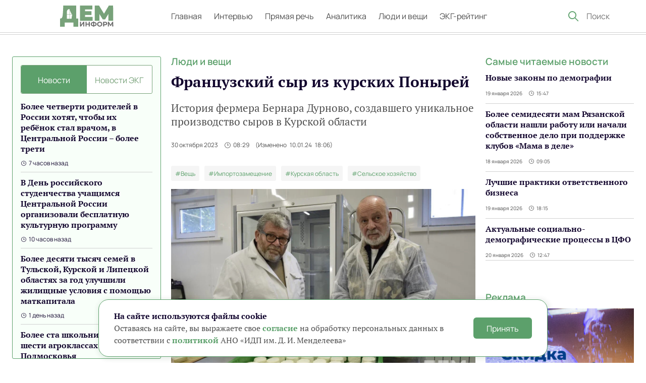

--- FILE ---
content_type: text/html; charset=utf-8
request_url: https://deminform.ru/thing/frantsuzsky-syr-iz-kurskikh-ponyrey
body_size: 133811
content:
<!doctype html>
<html class="no-js" lang="ru">
    <head>
        <meta charset="utf-8">
        <meta http-equiv="x-ua-compatible" content="ie=edge">
        <title>&#x414;&#x415;&#x41C;.&#x418;&#x41D;&#x424;&#x41E;&#x420;&#x41C; - &#x43F;&#x435;&#x440;&#x432;&#x43E;&#x435; &#x434;&#x435;&#x43C;&#x43E;&#x433;&#x440;&#x430;&#x444;&#x438;&#x447;&#x435;&#x441;&#x43A;&#x43E;&#x435; &#x438;&#x43D;&#x444;&#x43E;&#x440;&#x43C;&#x430;&#x446;&#x438;&#x43E;&#x43D;&#x43D;&#x43E;&#x435; &#x430;&#x433;&#x435;&#x43D;&#x442;&#x441;&#x442;&#x432;&#x43E; &#x420;&#x43E;&#x441;&#x441;&#x438;&#x438;</title>
        <meta content="" name="description">
        <meta content="" name="keywords">
        <meta name="viewport" content="width=device-width, height=device-height, initial-scale=1.0, user-scalable=no, maximum-scale=1.0">
        <meta content="telephone=no" name="format-detection">
        <meta name="HandheldFriendly" content="true">
        <meta name="msapplication-TileColor" content="#ffffff">
        <meta name="theme-color" content="#ffffff">

        
        
        
        

        <script>
            (function(H){H.className=H.className.replace(/\bno-js\b/,'js')})(document.documentElement)
        </script>
        <script>window.themeUrlPrefix = '/TheIod/'</script>
        
        
        <link href="/TheIod/css/main.min.css?v=Q2jz70sGd26dgA6okRqZHKyv9D0_y15Q4MGfJHD3wpo" rel="stylesheet" type="text/css" />
<link href="/TheIod/css/lib.css?v=GUdJsBKEdHeFphwHYlVBA19WrCNtt5ru2xfJtKDWlR0" rel="stylesheet" type="text/css" />
        
        
    </head>
    <body dir="ltr">
        <!-- Yandex.Metrika counter -->
        <script type="text/javascript">
           (function(m,e,t,r,i,k,a){m[i]=m[i]||function(){(m[i].a=m[i].a||[]).push(arguments)};
           m[i].l=1*new Date();
           for (var j = 0; j < document.scripts.length; j++) {if (document.scripts[j].src === r) { return; }}
           k=e.createElement(t),a=e.getElementsByTagName(t)[0],k.async=1,k.src=r,a.parentNode.insertBefore(k,a)})
           (window, document, "script", "https://mc.yandex.ru/metrika/tag.js", "ym");
           ym(94307322, "init", { clickmap:true, trackLinks:true, accurateTrackBounce:true });
        </script>
        <noscript><div><img src="https://mc.yandex.ru/watch/94307322" style="position:absolute; left:-9999px;" alt="" /></div></noscript>
        <!-- /Yandex.Metrika counter -->
        <!--LiveInternet counter-->
        <script>
            new Image().src = "https://counter.yadro.ru/hit?r" +
                escape(document.referrer) + ((typeof (screen) == "undefined") ? "" :
                    ";s" + screen.width + "*" + screen.height + "*" + (screen.colorDepth ?
                        screen.colorDepth : screen.pixelDepth)) + ";u" + escape(document.URL) +
                ";h" + escape(document.title.substring(0, 150)) +
                ";" + Math.random();
        </script>
        <!--/LiveInternet-->
        <div class="page">
            <div class="page__container">
                <header class="page__header">
                    <div class="header">
                        <div class="header__wrap">
                            <div class="header-main">
                                <div class="header-main__wrap inner">
                                    <div class="header-main__container">
                                        <div class="header-main__wrapper">
                                            <div class="header-main__box header-main__box--left">
                                                <div class="header-main__mob-nav">
                                                    <div class="nav-m-link">
                                                        <button type="button" class="nav-m-link__btn js-nav-m-link">
                                                            <span></span>
                                                            <span></span>
                                                            <span></span>
                                                        </button>
                                                    </div>
                                                </div>
                                                <div class="header-main__logo">
                                                    <div class="logo">
                                                        <a href="/" class="logo__link">
                                                            <picture>
                                                                <img src="/TheIod/img/general/logo.svg" alt="">
                                                            </picture>
                                                        </a>
                                                    </div>
                                                </div>
                                                <div class="header-main__nav">
                                                    <div class="nav">
                                                        <nav class="nav-list">
                                                            <div class="nav-list__wrapper">
                                                                <div class="nav-list__box">
                                                                    <a href="/" class="nav-list__link">Главная</a>
                                                                </div>
                                                                <div class="nav-list__box">
                                                                    <a href="/interview" class="nav-list__link">Интервью</a>
                                                                </div>
                                                                <div class="nav-list__box">
                                                                    <a href="/tribune" class="nav-list__link">Прямая речь</a>
                                                                </div>
                                                                <div class="nav-list__box">
                                                                    <a href="/analytics" class="nav-list__link">Аналитика</a>
                                                                </div>
                                                                <div class="nav-list__box">
                                                                    <a href="/thing" class="nav-list__link">Люди и вещи</a>
                                                                </div>
                                                                <div class="nav-list__box">
                                                                    <a href="/ekgrating" class="nav-list__link">ЭКГ-рейтинг</a>
                                                                </div>
                                                            </div>
                                                        </nav>
                                                    </div>
                                                </div>
                                            </div>
                                            <div class="header-main__box header-main__box--main">
                                                    <div class="header-main__news">
                                                        <button class="header-main__news-btn btn btn--type-1 js-header-main-news" type="button">Новости</button>
                                                    </div>
                                                <div class="header-main__search">
                                                    <div class="search">
                                                        <form action="/search" method="post" autocomplete="off" class="search-form">
                                                            <button type="button" class="search-form__btn btn js-search-pop-btn">
                                                                <span class="icon-search"></span>
                                                            </button>
                                                            <div class="search-form__input-box">
                                                                <input type="text" name="query" class="search-form__input js-search-pop-action" placeholder="Поиск" required>
                                                                <input type="hidden" name="sortByDate" value="true">
                                                                <input name="__RequestVerificationToken" type="hidden" value="CfDJ8BxBNygO50dFskgC6fsi0MdbfWKpHxEvAKnMm1RJc9DdtPBzxtZZ5JHcGyphQappyR2ejHsQrmJPfPoD_--HuIw7WFGWQaddVATnWBKRSV90kti0zDcFhApqQfRZFUZ4o3jrp4I9tnp5UazlywEX010" />
                                                            </div>
                                                        </form>
                                                    </div>
                                                </div>
                                            </div>
                                        </div>
                                    </div>
                                </div>
                            </div>
                        </div>
                    </div>
                        <div class="search-pop js-search-pop">
                            <div class="search-pop__wrap inner">
                                <div class="search-pop__wrapper">
                                    <div class="search-pop-form">
                                        <form action="/search" method="post" class="search-pop-form__form">
                                            <div class="search-pop-form__input-box">
                                                <span class="search-pop-form__icon-btn">
                                                    <span class="search-pop-form__icon icon-search"></span>
                                                </span>
                                                <input type="text" name="query" autocomplete="off" placeholder="Поиск по сайту" data-symbol-run="3" class="search-pop-form__input js-search-pop-input" required>
                                                <input type="hidden" name="sortByDate" value="true">
                                                <input name="__RequestVerificationToken" type="hidden" value="CfDJ8BxBNygO50dFskgC6fsi0MdbfWKpHxEvAKnMm1RJc9DdtPBzxtZZ5JHcGyphQappyR2ejHsQrmJPfPoD_--HuIw7WFGWQaddVATnWBKRSV90kti0zDcFhApqQfRZFUZ4o3jrp4I9tnp5UazlywEX010" />
                                                <div class="search-pop-form__submit-box">
                                                    <button class="search-pop-form__submit-close btn js-search-pop-close" type="button">
                                                        <span class="icon-close"></span>
                                                    </button>
                                                    <button type="submit" class="search-pop-form__submit-btn btn js-search-pop-btn" disabled>Найти</button>
                                                </div>
                                                
                                            </div>
                                        </form>
                                    </div>
                                </div>
                            </div>
                        </div>
                </header>

                <main class="page__main js-page-main">
                    <div class="main">
                        <div class="main__wrap inner">
                            
<div class="main__wrapper">
    <div class="main__col">
        <div class="main-col">
            <div class="main-col__wrap" id="desktopNewsFeedPlaceholder">
                
<div class="main-col-header">
    <div class="main-col-header__wrapper" id="latestNewsHeaders">
        <div class="main-col-header__box">
            <button class="main-col-header__btn _active btn js-main-col-link" data-id="#pin-news" type="button" data-is-partner="false" data-is-active="true">
                <span>Новости</span>
            </button>
        </div>
        <div class="main-col-header__box">
            <button class="main-col-header__btn  btn js-main-col-link" data-id="#pin-partners" data-parent="_transform" type="button" data-is-partner="true" data-is-active="false">
                <span>Новости ЭКГ</span>
            </button>
        </div>
    </div>
    <div class="main-col-header__close">
        <button class="main-col-header__close-btn btn js-m-news-close" type="button">
            <span class="icon-close-b"></span>
        </button>
    </div>
</div>
<div class="main-col__content js-main-col-content ">
    <div id="pin-news" class="main-col__content-box js-main-col-box _active">
        <div class="main-col-list" id="latestNewsScrollArea">
            <div class="main-col-list__wrap" id="latestNewsContent">
                    <div class="main-col-list__box" data-item-time="639049312936218543">
        <div class="main-col-el">
            <a class="main-col-el__item" href="/news/bolee-chetverti-roditeley-v-rossii-khotyat-chtoby-ikh-rebyonok-stal-vrachom-a-v-tsentralnoy-rossii-bolee-treti">
                <div class="main-col-el__title">&#x411;&#x43E;&#x43B;&#x435;&#x435; &#x447;&#x435;&#x442;&#x432;&#x435;&#x440;&#x442;&#x438; &#x440;&#x43E;&#x434;&#x438;&#x442;&#x435;&#x43B;&#x435;&#x439; &#x432; &#x420;&#x43E;&#x441;&#x441;&#x438;&#x438; &#x445;&#x43E;&#x442;&#x44F;&#x442;, &#x447;&#x442;&#x43E;&#x431;&#x44B; &#x438;&#x445; &#x440;&#x435;&#x431;&#x451;&#x43D;&#x43E;&#x43A; &#x441;&#x442;&#x430;&#x43B; &#x432;&#x440;&#x430;&#x447;&#x43E;&#x43C;, &#x432; &#x426;&#x435;&#x43D;&#x442;&#x440;&#x430;&#x43B;&#x44C;&#x43D;&#x43E;&#x439; &#x420;&#x43E;&#x441;&#x441;&#x438;&#x438; &#x2013; &#x431;&#x43E;&#x43B;&#x435;&#x435; &#x442;&#x440;&#x435;&#x442;&#x438; </div>
                <div class="main-col-el__footer">
                    <div class="main-col-el__time">
                        <span class="icon-clock"></span> 
                        7 &#x447;&#x430;&#x441;&#x43E;&#x432; &#x43D;&#x430;&#x437;&#x430;&#x434;
                    </div>
                </div>
            </a>
        </div>
    </div>
    <div class="main-col-list__box" data-item-time="639049230184649994">
        <div class="main-col-el">
            <a class="main-col-el__item" href="/news/v-den-rossiyskogo-studenchestva-uchashchimsya-tsentralnoy-rossii-organizovali-besplatnuyu-kulturnuyu-programmu">
                <div class="main-col-el__title">&#x412; &#x414;&#x435;&#x43D;&#x44C; &#x440;&#x43E;&#x441;&#x441;&#x438;&#x439;&#x441;&#x43A;&#x43E;&#x433;&#x43E; &#x441;&#x442;&#x443;&#x434;&#x435;&#x43D;&#x447;&#x435;&#x441;&#x442;&#x432;&#x430; &#x443;&#x447;&#x430;&#x449;&#x438;&#x43C;&#x441;&#x44F; &#x426;&#x435;&#x43D;&#x442;&#x440;&#x430;&#x43B;&#x44C;&#x43D;&#x43E;&#x439; &#x420;&#x43E;&#x441;&#x441;&#x438;&#x438; &#x43E;&#x440;&#x433;&#x430;&#x43D;&#x438;&#x437;&#x43E;&#x432;&#x430;&#x43B;&#x438; &#x431;&#x435;&#x441;&#x43F;&#x43B;&#x430;&#x442;&#x43D;&#x443;&#x44E; &#x43A;&#x443;&#x43B;&#x44C;&#x442;&#x443;&#x440;&#x43D;&#x443;&#x44E; &#x43F;&#x440;&#x43E;&#x433;&#x440;&#x430;&#x43C;&#x43C;&#x443;</div>
                <div class="main-col-el__footer">
                    <div class="main-col-el__time">
                        <span class="icon-clock"></span> 
                        10 &#x447;&#x430;&#x441;&#x43E;&#x432; &#x43D;&#x430;&#x437;&#x430;&#x434;
                    </div>
                </div>
            </a>
        </div>
    </div>
    <div class="main-col-list__box" data-item-time="639048402631892176">
        <div class="main-col-el">
            <a class="main-col-el__item" href="/news/bolee-desyati-tysyach-semey-v-tulskoy-kurskoy-i-lipetskoy-oblastyakh-za-god-uluchshili-zhilishchnye-usloviya-s-pomoshchyu-matkapitala">
                <div class="main-col-el__title">&#x411;&#x43E;&#x43B;&#x435;&#x435; &#x434;&#x435;&#x441;&#x44F;&#x442;&#x438; &#x442;&#x44B;&#x441;&#x44F;&#x447; &#x441;&#x435;&#x43C;&#x435;&#x439; &#x432; &#x422;&#x443;&#x43B;&#x44C;&#x441;&#x43A;&#x43E;&#x439;, &#x41A;&#x443;&#x440;&#x441;&#x43A;&#x43E;&#x439; &#x438; &#x41B;&#x438;&#x43F;&#x435;&#x446;&#x43A;&#x43E;&#x439; &#x43E;&#x431;&#x43B;&#x430;&#x441;&#x442;&#x44F;&#x445; &#x437;&#x430; &#x433;&#x43E;&#x434; &#x443;&#x43B;&#x443;&#x447;&#x448;&#x438;&#x43B;&#x438; &#x436;&#x438;&#x43B;&#x438;&#x449;&#x43D;&#x44B;&#x435; &#x443;&#x441;&#x43B;&#x43E;&#x432;&#x438;&#x44F; &#x441; &#x43F;&#x43E;&#x43C;&#x43E;&#x449;&#x44C;&#x44E; &#x43C;&#x430;&#x442;&#x43A;&#x430;&#x43F;&#x438;&#x442;&#x430;&#x43B;&#x430; </div>
                <div class="main-col-el__footer">
                    <div class="main-col-el__time">
                        <span class="icon-clock"></span> 
                        1 &#x434;&#x435;&#x43D;&#x44C; &#x43D;&#x430;&#x437;&#x430;&#x434;
                    </div>
                </div>
            </a>
        </div>
    </div>
    <div class="main-col-list__box" data-item-time="639048297933539834">
        <div class="main-col-el">
            <a class="main-col-el__item" href="/news/bolee-sta-shkolnikov-uchatsya-v-shesti-agroklassakh-podmoskovya">
                <div class="main-col-el__title">&#x411;&#x43E;&#x43B;&#x435;&#x435; &#x441;&#x442;&#x430; &#x448;&#x43A;&#x43E;&#x43B;&#x44C;&#x43D;&#x438;&#x43A;&#x43E;&#x432; &#x443;&#x447;&#x430;&#x442;&#x441;&#x44F; &#x432; &#x448;&#x435;&#x441;&#x442;&#x438; &#x430;&#x433;&#x440;&#x43E;&#x43A;&#x43B;&#x430;&#x441;&#x441;&#x430;&#x445; &#x41F;&#x43E;&#x434;&#x43C;&#x43E;&#x441;&#x43A;&#x43E;&#x432;&#x44C;&#x44F;</div>
                <div class="main-col-el__footer">
                    <div class="main-col-el__time">
                        <span class="icon-clock"></span> 
                        1 &#x434;&#x435;&#x43D;&#x44C; &#x43D;&#x430;&#x437;&#x430;&#x434;
                    </div>
                </div>
            </a>
        </div>
    </div>
    <div class="main-col-list__box" data-item-time="639047760092239152">
        <div class="main-col-el">
            <a class="main-col-el__item" href="/news/ekspert-bezrukova-molodyozh-oriyentiruyetsya-na-semyi-s-dvumya-detmi">
                <div class="main-col-el__title">&#x42D;&#x43A;&#x441;&#x43F;&#x435;&#x440;&#x442; &#x411;&#x435;&#x437;&#x440;&#x443;&#x43A;&#x43E;&#x432;&#x430;: &#x432; &#x43E;&#x441;&#x43D;&#x43E;&#x432;&#x43D;&#x43E;&#x43C; &#x43C;&#x43E;&#x43B;&#x43E;&#x434;&#x451;&#x436;&#x44C; &#x43E;&#x440;&#x438;&#x435;&#x43D;&#x442;&#x438;&#x440;&#x443;&#x435;&#x442;&#x441;&#x44F; &#x43D;&#x430; &#x441;&#x435;&#x43C;&#x44C;&#x438; &#x441; &#x434;&#x432;&#x443;&#x43C;&#x44F; &#x434;&#x435;&#x442;&#x44C;&#x43C;&#x438;</div>
                <div class="main-col-el__footer">
                    <div class="main-col-el__time">
                        <span class="icon-clock"></span> 
                        2 &#x434;&#x43D;&#x44F; &#x43D;&#x430;&#x437;&#x430;&#x434;
                    </div>
                </div>
            </a>
        </div>
    </div>
    <div class="main-col-list__box" data-item-time="639047712287134274">
        <div class="main-col-el">
            <a class="main-col-el__item" href="/news/bibliografichesky-spisok-trudov-po-voprosam-demografii-140">
                <div class="main-col-el__title">&#x411;&#x438;&#x431;&#x43B;&#x438;&#x43E;&#x433;&#x440;&#x430;&#x444;&#x438;&#x447;&#x435;&#x441;&#x43A;&#x438;&#x439; &#x441;&#x43F;&#x438;&#x441;&#x43E;&#x43A; &#x442;&#x440;&#x443;&#x434;&#x43E;&#x432; &#x43F;&#x43E; &#x432;&#x43E;&#x43F;&#x440;&#x43E;&#x441;&#x430;&#x43C; &#x434;&#x435;&#x43C;&#x43E;&#x433;&#x440;&#x430;&#x444;&#x438;&#x438;</div>
                <div class="main-col-el__footer">
                    <div class="main-col-el__time">
                        <span class="icon-clock"></span> 
                        2 &#x434;&#x43D;&#x44F; &#x43D;&#x430;&#x437;&#x430;&#x434;
                    </div>
                </div>
            </a>
        </div>
    </div>
    <div class="main-col-list__box" data-item-time="639047678178829805">
        <div class="main-col-el">
            <a class="main-col-el__item" href="/news/v-moskovskom-metro-sorok-sem-detey-nashli-roditeley-blagodarya-yarkim-plakatam">
                <div class="main-col-el__title">&#x412; &#x43C;&#x43E;&#x441;&#x43A;&#x43E;&#x432;&#x441;&#x43A;&#x43E;&#x43C; &#x43C;&#x435;&#x442;&#x440;&#x43E; &#x441;&#x43E;&#x440;&#x43E;&#x43A; &#x441;&#x435;&#x43C;&#x44C; &#x434;&#x435;&#x442;&#x435;&#x439; &#x43D;&#x430;&#x448;&#x43B;&#x438; &#x440;&#x43E;&#x434;&#x438;&#x442;&#x435;&#x43B;&#x435;&#x439; &#x431;&#x43B;&#x430;&#x433;&#x43E;&#x434;&#x430;&#x440;&#x44F; &#x44F;&#x440;&#x43A;&#x438;&#x43C; &#x43F;&#x43B;&#x430;&#x43A;&#x430;&#x442;&#x430;&#x43C;</div>
                <div class="main-col-el__footer">
                    <div class="main-col-el__time">
                        <span class="icon-clock"></span> 
                        2 &#x434;&#x43D;&#x44F; &#x43D;&#x430;&#x437;&#x430;&#x434;
                    </div>
                </div>
            </a>
        </div>
    </div>
    <div class="main-col-list__box" data-item-time="639047612645461911">
        <div class="main-col-el">
            <a class="main-col-el__item" href="/news/novoselye-studencheskoy-semyi-v-tulskom-gosuniversitete-istoriya-lyubvi-i-podderzhki">
                <div class="main-col-el__title">&#x41D;&#x43E;&#x432;&#x43E;&#x441;&#x435;&#x43B;&#x44C;&#x435; &#x441;&#x442;&#x443;&#x434;&#x435;&#x43D;&#x447;&#x435;&#x441;&#x43A;&#x43E;&#x439; &#x441;&#x435;&#x43C;&#x44C;&#x438; &#x432; &#x422;&#x443;&#x43B;&#x44C;&#x441;&#x43A;&#x43E;&#x43C; &#x433;&#x43E;&#x441;&#x443;&#x43D;&#x438;&#x432;&#x435;&#x440;&#x441;&#x438;&#x442;&#x435;&#x442;&#x435;: &#x438;&#x441;&#x442;&#x43E;&#x440;&#x438;&#x44F; &#x43B;&#x44E;&#x431;&#x432;&#x438; &#x438; &#x43F;&#x43E;&#x434;&#x434;&#x435;&#x440;&#x436;&#x43A;&#x438;</div>
                <div class="main-col-el__footer">
                    <div class="main-col-el__time">
                        <span class="icon-clock"></span> 
                        2 &#x434;&#x43D;&#x44F; &#x43D;&#x430;&#x437;&#x430;&#x434;
                    </div>
                </div>
            </a>
        </div>
    </div>
    <div class="main-col-list__box" data-item-time="639047584319070191">
        <div class="main-col-el">
            <a class="main-col-el__item" href="/news/aktualnye-sotsialno-demograficheskiye-protsessy-v-tsfo-709">
                <div class="main-col-el__title">&#x410;&#x43A;&#x442;&#x443;&#x430;&#x43B;&#x44C;&#x43D;&#x44B;&#x435; &#x441;&#x43E;&#x446;&#x438;&#x430;&#x43B;&#x44C;&#x43D;&#x43E;-&#x434;&#x435;&#x43C;&#x43E;&#x433;&#x440;&#x430;&#x444;&#x438;&#x447;&#x435;&#x441;&#x43A;&#x438;&#x435; &#x43F;&#x440;&#x43E;&#x446;&#x435;&#x441;&#x441;&#x44B; &#x432; &#x426;&#x424;&#x41E;</div>
                <div class="main-col-el__footer">
                    <div class="main-col-el__time">
                        <span class="icon-clock"></span> 
                        2 &#x434;&#x43D;&#x44F; &#x43D;&#x430;&#x437;&#x430;&#x434;
                    </div>
                </div>
            </a>
        </div>
    </div>
    <div class="main-col-list__box" data-item-time="639047558108217021">
        <div class="main-col-el">
            <a class="main-col-el__item" href="/news/roditelyam-otlichivshikhsya-v-uchebe-detey-mogut-predostavit-dopolnitelnye-otpuska">
                <div class="main-col-el__title">&#x420;&#x43E;&#x434;&#x438;&#x442;&#x435;&#x43B;&#x44F;&#x43C; &#x43E;&#x442;&#x43B;&#x438;&#x447;&#x438;&#x432;&#x448;&#x438;&#x445;&#x441;&#x44F; &#x432; &#x443;&#x447;&#x451;&#x431;&#x435; &#x434;&#x435;&#x442;&#x435;&#x439; &#x43C;&#x43E;&#x433;&#x443;&#x442; &#x43F;&#x440;&#x435;&#x434;&#x43E;&#x441;&#x442;&#x430;&#x432;&#x438;&#x442;&#x44C; &#x434;&#x43E;&#x43F;&#x43E;&#x43B;&#x43D;&#x438;&#x442;&#x435;&#x43B;&#x44C;&#x43D;&#x44B;&#x435; &#x43E;&#x442;&#x43F;&#x443;&#x441;&#x43A;&#x430;</div>
                <div class="main-col-el__footer">
                    <div class="main-col-el__time">
                        <span class="icon-clock"></span> 
                        2 &#x434;&#x43D;&#x44F; &#x43D;&#x430;&#x437;&#x430;&#x434;
                    </div>
                </div>
            </a>
        </div>
    </div>

            </div>
        </div>
    </div>
    <div id="pin-partners" class="main-col__content-box js-main-col-box ">
        <div class="main-col-list" id="latestPartnerNewsScrollArea">
            <div class="main-col-list__wrap" id="latestPartnerNewsContent">
                    <div class="main-col-list__box" data-item-time="639045972159097249">
        <div class="main-col-el">
            <a class="main-col-el__item" href="/news/lider-ekg-reytinga-voshel-v-top-20-luchshikh-rabotodateley-rossii-po-versii-headhunter">
                <div class="main-col-el__title">&#x41B;&#x438;&#x434;&#x435;&#x440; &#x42D;&#x41A;&#x413;-&#x440;&#x435;&#x439;&#x442;&#x438;&#x43D;&#x433;&#x430; &#x432;&#x43E;&#x448;&#x435;&#x43B; &#x432; &#x442;&#x43E;&#x43F;-20 &#x43B;&#x443;&#x447;&#x448;&#x438;&#x445; &#x440;&#x430;&#x431;&#x43E;&#x442;&#x43E;&#x434;&#x430;&#x442;&#x435;&#x43B;&#x435;&#x439; &#x420;&#x43E;&#x441;&#x441;&#x438;&#x438; &#x43F;&#x43E; &#x432;&#x435;&#x440;&#x441;&#x438;&#x438; HeadHunter</div>
                <div class="main-col-el__footer">
                    <div class="main-col-el__time">
                        <span class="icon-clock"></span> 
                        4 &#x434;&#x43D;&#x44F; &#x43D;&#x430;&#x437;&#x430;&#x434;
                    </div>
                </div>
            </a>
        </div>
    </div>
    <div class="main-col-list__box" data-item-time="639045141175981804">
        <div class="main-col-el">
            <a class="main-col-el__item" href="/news/v-niu-vshe-vypustili-novy-daydzhest-ob-otvetstvennom-vedenii-biznesa">
                <div class="main-col-el__title">&#x412; &#x41D;&#x418;&#x423; &#x412;&#x428;&#x42D; &#x432;&#x44B;&#x43F;&#x443;&#x441;&#x442;&#x438;&#x43B;&#x438; &#x44F;&#x43D;&#x432;&#x430;&#x440;&#x441;&#x43A;&#x438;&#x439; &#x434;&#x430;&#x439;&#x434;&#x436;&#x435;&#x441;&#x442; &#x43E;&#x431; &#x43E;&#x442;&#x432;&#x435;&#x442;&#x441;&#x442;&#x432;&#x435;&#x43D;&#x43D;&#x43E;&#x43C; &#x432;&#x435;&#x434;&#x435;&#x43D;&#x438;&#x438; &#x431;&#x438;&#x437;&#x43D;&#x435;&#x441;&#x430;</div>
                <div class="main-col-el__footer">
                    <div class="main-col-el__time">
                        <span class="icon-clock"></span> 
                        5 &#x434;&#x43D;&#x435;&#x439; &#x43D;&#x430;&#x437;&#x430;&#x434;
                    </div>
                </div>
            </a>
        </div>
    </div>
    <div class="main-col-list__box" data-item-time="639044301996150302">
        <div class="main-col-el">
            <a class="main-col-el__item" href="/news/uchastnik-ekg-reytinga-bilayn-voshel-v-chislo-luchshikh-rabotodateley-dlya-molodyozhi">
                <div class="main-col-el__title">&#x423;&#x447;&#x430;&#x441;&#x442;&#x43D;&#x438;&#x43A; &#x42D;&#x41A;&#x413;-&#x440;&#x435;&#x439;&#x442;&#x438;&#x43D;&#x433;&#x430; &#xAB;&#x411;&#x438;&#x43B;&#x430;&#x439;&#x43D;&#xBB; &#x432;&#x43E;&#x448;&#x451;&#x43B; &#x432; &#x447;&#x438;&#x441;&#x43B;&#x43E; &#x43B;&#x443;&#x447;&#x448;&#x438;&#x445; &#x440;&#x430;&#x431;&#x43E;&#x442;&#x43E;&#x434;&#x430;&#x442;&#x435;&#x43B;&#x435;&#x439; &#x434;&#x43B;&#x44F; &#x43C;&#x43E;&#x43B;&#x43E;&#x434;&#x451;&#x436;&#x438;</div>
                <div class="main-col-el__footer">
                    <div class="main-col-el__time">
                        <span class="icon-clock"></span> 
                        6 &#x434;&#x43D;&#x435;&#x439; &#x43D;&#x430;&#x437;&#x430;&#x434;
                    </div>
                </div>
            </a>
        </div>
    </div>
    <div class="main-col-list__box" data-item-time="639032985958510942">
        <div class="main-col-el">
            <a class="main-col-el__item" href="/news/povyshaya-demograficheskuyu-otvetstvennost-yeshchyo-odno-predpriyatiye-vvelo-korporativny-matkapital">
                <div class="main-col-el__title">&#x41F;&#x43E;&#x432;&#x44B;&#x448;&#x430;&#x44F; &#x434;&#x435;&#x43C;&#x43E;&#x433;&#x440;&#x430;&#x444;&#x438;&#x447;&#x435;&#x441;&#x43A;&#x443;&#x44E; &#x43E;&#x442;&#x432;&#x435;&#x442;&#x441;&#x442;&#x432;&#x435;&#x43D;&#x43D;&#x43E;&#x441;&#x442;&#x44C;: &#x435;&#x449;&#x451; &#x43E;&#x434;&#x43D;&#x43E; &#x43F;&#x440;&#x435;&#x434;&#x43F;&#x440;&#x438;&#x44F;&#x442;&#x438;&#x435; &#x432;&#x432;&#x435;&#x43B;&#x43E; &#x43A;&#x43E;&#x440;&#x43F;&#x43E;&#x440;&#x430;&#x442;&#x438;&#x432;&#x43D;&#x44B;&#x439; &#x43C;&#x430;&#x442;&#x43A;&#x430;&#x43F;&#x438;&#x442;&#x430;&#x43B;</div>
                <div class="main-col-el__footer">
                    <div class="main-col-el__time">
                        <span class="icon-clock"></span> 
                        19 &#x434;&#x43D;&#x435;&#x439; &#x43D;&#x430;&#x437;&#x430;&#x434;
                    </div>
                </div>
            </a>
        </div>
    </div>
    <div class="main-col-list__box" data-item-time="639032114596498572">
        <div class="main-col-el">
            <a class="main-col-el__item" href="/news/novogodniye-kanikuly-ot-lidera-ekg-reytinga-kompaniya-pigment-pomogayet-sotrudnikam-organizovat-otdykh-s-detmi">
                <div class="main-col-el__title">&#x41D;&#x43E;&#x432;&#x43E;&#x433;&#x43E;&#x434;&#x43D;&#x438;&#x435; &#x43A;&#x430;&#x43D;&#x438;&#x43A;&#x443;&#x43B;&#x44B; &#x43E;&#x442; &#x43B;&#x438;&#x434;&#x435;&#x440;&#x430; &#x42D;&#x41A;&#x413;-&#x440;&#x435;&#x439;&#x442;&#x438;&#x43D;&#x433;&#x430;: &#x43A;&#x43E;&#x43C;&#x43F;&#x430;&#x43D;&#x438;&#x44F; &#xAB;&#x41F;&#x438;&#x433;&#x43C;&#x435;&#x43D;&#x442;&#xBB; &#x43F;&#x43E;&#x43C;&#x43E;&#x433;&#x430;&#x435;&#x442; &#x441;&#x43E;&#x442;&#x440;&#x443;&#x434;&#x43D;&#x438;&#x43A;&#x430;&#x43C; &#x43E;&#x440;&#x433;&#x430;&#x43D;&#x438;&#x437;&#x43E;&#x432;&#x430;&#x442;&#x44C; &#x43E;&#x442;&#x434;&#x44B;&#x445; &#x441; &#x434;&#x435;&#x442;&#x44C;&#x43C;&#x438;</div>
                <div class="main-col-el__footer">
                    <div class="main-col-el__time">
                        <span class="icon-clock"></span> 
                        20 &#x434;&#x43D;&#x435;&#x439; &#x43D;&#x430;&#x437;&#x430;&#x434;
                    </div>
                </div>
            </a>
        </div>
    </div>
    <div class="main-col-list__box" data-item-time="639020956984636396">
        <div class="main-col-el">
            <a class="main-col-el__item" href="/news/puteshestviye-po-karte-otvetstvennogo-biznesa-pomogaya-sotrudnikam-stat-roditelyami">
                <div class="main-col-el__title">&#x41F;&#x443;&#x442;&#x435;&#x448;&#x435;&#x441;&#x442;&#x432;&#x438;&#x435; &#x43F;&#x43E; &#xAB;&#x41A;&#x430;&#x440;&#x442;&#x435; &#x43E;&#x442;&#x432;&#x435;&#x442;&#x441;&#x442;&#x432;&#x435;&#x43D;&#x43D;&#x43E;&#x433;&#x43E; &#x431;&#x438;&#x437;&#x43D;&#x435;&#x441;&#x430;&#xBB;: &#x43F;&#x43E;&#x43C;&#x43E;&#x433;&#x430;&#x44F; &#x441;&#x43E;&#x442;&#x440;&#x443;&#x434;&#x43D;&#x438;&#x43A;&#x430;&#x43C; &#x441;&#x442;&#x430;&#x442;&#x44C; &#x440;&#x43E;&#x434;&#x438;&#x442;&#x435;&#x43B;&#x44F;&#x43C;&#x438;</div>
                <div class="main-col-el__footer">
                    <div class="main-col-el__time">
                        <span class="icon-clock"></span> 
                        1 &#x43C;&#x435;&#x441;&#x44F;&#x446; &#x43D;&#x430;&#x437;&#x430;&#x434;
                    </div>
                </div>
            </a>
        </div>
    </div>
    <div class="main-col-list__box" data-item-time="639020837179192456">
        <div class="main-col-el">
            <a class="main-col-el__item" href="/news/srazu-dva-predpriyatiya-kholdinga-agroeko-poluchili-status-lidera-ekg-reytinga-">
                <div class="main-col-el__title">&#x421;&#x440;&#x430;&#x437;&#x443; &#x434;&#x432;&#x430; &#x43F;&#x440;&#x435;&#x434;&#x43F;&#x440;&#x438;&#x44F;&#x442;&#x438;&#x44F; &#x445;&#x43E;&#x43B;&#x434;&#x438;&#x43D;&#x433;&#x430; &#xAB;&#x410;&#x433;&#x440;&#x43E;&#x44D;&#x43A;&#x43E;&#xBB; &#x43F;&#x43E;&#x43B;&#x443;&#x447;&#x438;&#x43B;&#x438; &#x441;&#x442;&#x430;&#x442;&#x443;&#x441; &#x43B;&#x438;&#x434;&#x435;&#x440;&#x430; &#x42D;&#x41A;&#x413;-&#x440;&#x435;&#x439;&#x442;&#x438;&#x43D;&#x433;&#x430;</div>
                <div class="main-col-el__footer">
                    <div class="main-col-el__time">
                        <span class="icon-clock"></span> 
                        1 &#x43C;&#x435;&#x441;&#x44F;&#x446; &#x43D;&#x430;&#x437;&#x430;&#x434;
                    </div>
                </div>
            </a>
        </div>
    </div>
    <div class="main-col-list__box" data-item-time="639017235521538921">
        <div class="main-col-el">
            <a class="main-col-el__item" href="/news/gk-delo-sozdast-direktsiyu-po-ekg-reytingu-i-natsionalnym-tselyam-razvitiya">
                <div class="main-col-el__title">&#x413;&#x41A; &#xAB;&#x414;&#x435;&#x43B;&#x43E;&#xBB; &#x441;&#x43E;&#x437;&#x434;&#x430;&#x441;&#x442; &#x434;&#x438;&#x440;&#x435;&#x43A;&#x446;&#x438;&#x44E; &#x43F;&#x43E; &#x42D;&#x41A;&#x413;-&#x440;&#x435;&#x439;&#x442;&#x438;&#x43D;&#x433;&#x443; &#x438; &#x43D;&#x430;&#x446;&#x438;&#x43E;&#x43D;&#x430;&#x43B;&#x44C;&#x43D;&#x44B;&#x43C; &#x446;&#x435;&#x43B;&#x44F;&#x43C; &#x440;&#x430;&#x437;&#x432;&#x438;&#x442;&#x438;&#x44F;</div>
                <div class="main-col-el__footer">
                    <div class="main-col-el__time">
                        <span class="icon-clock"></span> 
                        1 &#x43C;&#x435;&#x441;&#x44F;&#x446; &#x43D;&#x430;&#x437;&#x430;&#x434;
                    </div>
                </div>
            </a>
        </div>
    </div>
    <div class="main-col-list__box" data-item-time="639011373907224163">
        <div class="main-col-el">
            <a class="main-col-el__item" href="/news/lider-ekg-reytinga-vypustil-pervy-doklad-o-vklade-biznesa-v-sokhraneniye-ekosistemy-baykala">
                <div class="main-col-el__title">&#x41B;&#x438;&#x434;&#x435;&#x440; &#x42D;&#x41A;&#x413;-&#x440;&#x435;&#x439;&#x442;&#x438;&#x43D;&#x433;&#x430; &#x432;&#x44B;&#x43F;&#x443;&#x441;&#x442;&#x438;&#x43B; &#x43F;&#x435;&#x440;&#x432;&#x44B;&#x439; &#x434;&#x43E;&#x43A;&#x43B;&#x430;&#x434; &#x43E; &#x432;&#x43A;&#x43B;&#x430;&#x434;&#x435; &#x431;&#x438;&#x437;&#x43D;&#x435;&#x441;&#x430; &#x432; &#x441;&#x43E;&#x445;&#x440;&#x430;&#x43D;&#x435;&#x43D;&#x438;&#x435; &#x44D;&#x43A;&#x43E;&#x441;&#x438;&#x441;&#x442;&#x435;&#x43C;&#x44B; &#x411;&#x430;&#x439;&#x43A;&#x430;&#x43B;&#x430;</div>
                <div class="main-col-el__footer">
                    <div class="main-col-el__time">
                        <span class="icon-clock"></span> 
                        1 &#x43C;&#x435;&#x441;&#x44F;&#x446; &#x43D;&#x430;&#x437;&#x430;&#x434;
                    </div>
                </div>
            </a>
        </div>
    </div>
    <div class="main-col-list__box" data-item-time="639005418859153487">
        <div class="main-col-el">
            <a class="main-col-el__item" href="/news/ekg-reyting-vklyuchit-dannye-dobro-rf-o-korporativnom-volontyorstve">
                <div class="main-col-el__title">&#x42D;&#x41A;&#x413;-&#x440;&#x435;&#x439;&#x442;&#x438;&#x43D;&#x433; &#x432;&#x43A;&#x43B;&#x44E;&#x447;&#x438;&#x442; &#x434;&#x430;&#x43D;&#x43D;&#x44B;&#x435; &#x414;&#x43E;&#x431;&#x440;&#x43E;. &#x440;&#x444; &#x43E; &#x43A;&#x43E;&#x440;&#x43F;&#x43E;&#x440;&#x430;&#x442;&#x438;&#x432;&#x43D;&#x43E;&#x43C; &#x432;&#x43E;&#x43B;&#x43E;&#x43D;&#x442;&#x451;&#x440;&#x441;&#x442;&#x432;&#x435;</div>
                <div class="main-col-el__footer">
                    <div class="main-col-el__time">
                        <span class="icon-clock"></span> 
                        1 &#x43C;&#x435;&#x441;&#x44F;&#x446; &#x43D;&#x430;&#x437;&#x430;&#x434;
                    </div>
                </div>
            </a>
        </div>
    </div>

            </div>
        </div>
    </div>
</div>


            </div>
        </div>
    </div>
    <div class="main__container">
        <div class="page-detail">
            <div class="page-detail__wrap">
                <div class="page-detail__wrapper">
                    <div class="page-detail__container">
                        <div class="page-detail__header">
                            <div class="page-detail__category">
                                Люди и вещи
                            </div>
                            <div class="page-detail__title">
                                <h1>&#x424;&#x440;&#x430;&#x43D;&#x446;&#x443;&#x437;&#x441;&#x43A;&#x438;&#x439; &#x441;&#x44B;&#x440; &#x438;&#x437; &#x43A;&#x443;&#x440;&#x441;&#x43A;&#x438;&#x445; &#x41F;&#x43E;&#x43D;&#x44B;&#x440;&#x435;&#x439;</h1>
                            </div>
                            <div class="page-detail__desc">
                                <p>&#x418;&#x441;&#x442;&#x43E;&#x440;&#x438;&#x44F; &#x444;&#x435;&#x440;&#x43C;&#x435;&#x440;&#x430; &#x411;&#x435;&#x440;&#x43D;&#x430;&#x440;&#x430; &#x414;&#x443;&#x440;&#x43D;&#x43E;&#x432;&#x43E;, &#x441;&#x43E;&#x437;&#x434;&#x430;&#x432;&#x448;&#x435;&#x433;&#x43E; &#x443;&#x43D;&#x438;&#x43A;&#x430;&#x43B;&#x44C;&#x43D;&#x43E;&#x435; &#x43F;&#x440;&#x43E;&#x438;&#x437;&#x432;&#x43E;&#x434;&#x441;&#x442;&#x432;&#x43E; &#x441;&#x44B;&#x440;&#x43E;&#x432; &#x432; &#x41A;&#x443;&#x440;&#x441;&#x43A;&#x43E;&#x439; &#x43E;&#x431;&#x43B;&#x430;&#x441;&#x442;&#x438;</p>
                            </div>
                            <div class="page-detail-info">
                                <div class="page-detail-info__list">
                                    <div class="page-detail-nib">
                                        <div class="page-detail-nib__wrapper">
                                            <div class="page-detail-nib__box page-detail-nib__box--date">
                                                <div class="page-detail-nib__item page-detail-nib__item--date">
                                                    30 &#x43E;&#x43A;&#x442;&#x44F;&#x431;&#x440;&#x44F; 2023
                                                </div>
                                            </div>
                                            <div class="page-detail-nib__box page-detail-nib__box--time">
                                                <div class="page-detail-nib__item page-detail-nib__item--time">
                                                    <span class="icon-clock"></span>
                                                    08:29
                                                </div>
                                            </div>
                                                <div class="page-detail-nib__box page-detail-nib__box--time">
                                                    <div class="page-detail-nib__item page-detail-nib__item--change">
                                                        <span>(Изменено</span>
                                                            <span>10.01.24</span>
                                                        <span>18:06)</span>
                                                    </div>
                                                </div>
                                            <div class="page-detail-nib__box page-detail-nib__box--read">
                                                <div class="page-detail-nib__item page-detail-nib__item--read">
                                                </div>
                                            </div>
                                        </div>
                                    </div>
                                </div>

                                    <div class="page-detail-info__tags">
                                        <div class="page-detail-tags">
                                            <div class="page-detail-tags__wrapper">
                                                    <div class="page-detail-tags__box">
                                                        <a class="page-detail-tags__item" href="/tags/%D0%B2%D0%B5%D1%89%D1%8C">#&#x412;&#x435;&#x449;&#x44C;</a>
                                                    </div>
                                                    <div class="page-detail-tags__box">
                                                        <a class="page-detail-tags__item" href="/tags/%D0%B8%D0%BC%D0%BF%D0%BE%D1%80%D1%82%D0%BE%D0%B7%D0%B0%D0%BC%D0%B5%D1%89%D0%B5%D0%BD%D0%B8%D0%B5">#&#x418;&#x43C;&#x43F;&#x43E;&#x440;&#x442;&#x43E;&#x437;&#x430;&#x43C;&#x435;&#x449;&#x435;&#x43D;&#x438;&#x435;</a>
                                                    </div>
                                                    <div class="page-detail-tags__box">
                                                        <a class="page-detail-tags__item" href="/tags/kurskaya-oblast">#&#x41A;&#x443;&#x440;&#x441;&#x43A;&#x430;&#x44F; &#x43E;&#x431;&#x43B;&#x430;&#x441;&#x442;&#x44C;</a>
                                                    </div>
                                                    <div class="page-detail-tags__box">
                                                        <a class="page-detail-tags__item" href="/tags/selskoye-khozyaystvo">#&#x421;&#x435;&#x43B;&#x44C;&#x441;&#x43A;&#x43E;&#x435; &#x445;&#x43E;&#x437;&#x44F;&#x439;&#x441;&#x442;&#x432;&#x43E;</a>
                                                    </div>
                                            </div>
                                        </div>
                                    </div>
                            </div>
                        </div>
                        <div class="page-detail__content">
                            <div class="page-detail__typography">
                                <div class="typography">
                                    <section class="flow">
<div class="">
    <div class="widget-body">
            <div class="field field-type-mediafield field-name-image-media">
                <img src="/media/&#x41B;&#x44E;&#x434;&#x438; &#x438; &#x412;&#x435;&#x449;&#x438;/&#xAB;&#x424;&#x440;&#x430;&#x43D;&#x446;&#x443;&#x437;&#x441;&#x43A;&#x438;&#x439; &#x441;&#x44B;&#x440; &#x438;&#x437; &#x43A;&#x443;&#x440;&#x441;&#x43A;&#x438;&#x445; &#x41F;&#x43E;&#x43D;&#x44B;&#x440;&#x435;&#x439;&#xBB;/5f8bca54-86ab-4584-84b1-4f0104307bfa.png" alt="&#x41B;&#x44E;&#x434;&#x438; &#x438; &#x412;&#x435;&#x449;&#x438;/&#xAB;&#x424;&#x440;&#x430;&#x43D;&#x446;&#x443;&#x437;&#x441;&#x43A;&#x438;&#x439; &#x441;&#x44B;&#x440; &#x438;&#x437; &#x43A;&#x443;&#x440;&#x441;&#x43A;&#x438;&#x445; &#x41F;&#x43E;&#x43D;&#x44B;&#x440;&#x435;&#x439;&#xBB;/5f8bca54-86ab-4584-84b1-4f0104307bfa.png">
    </div>


<div class="field field-type-textfield field-name-image-caption">
    
</div>

    </div>
</div>
<div class="">
    <div class="widget-body">
        

<div class="field field-type-htmlfield field-name-paragraph-content">
    <p class="p1" style="margin-right: 0; margin-bottom: 0; margin-left: 0; font-stretch: normal; line-height: normal; font-size-adjust: none; font-kerning: auto; font-variant-alternates: normal; font-variant-ligatures: normal; font-variant-numeric: normal; font-variant-east-asian: normal; font-variant-position: normal; font-feature-settings: normal"><span class="s1"><sup>Автор фото и текста: Егор Косоуров&nbsp;</sup></span></p><p class="p1" style="margin-right: 0; margin-bottom: 0; margin-left: 0; font-stretch: normal; line-height: normal; font-size-adjust: none; font-kerning: auto; font-variant-alternates: normal; font-variant-ligatures: normal; font-variant-numeric: normal; font-variant-east-asian: normal; font-variant-position: normal; font-feature-settings: normal"><span class="s1"><br></span></p><p class="p1" style="margin-right: 0; margin-bottom: 0; margin-left: 0; font-stretch: normal; line-height: normal; font-size-adjust: none; font-kerning: auto; font-variant-alternates: normal; font-variant-ligatures: normal; font-variant-numeric: normal; font-variant-east-asian: normal; font-variant-position: normal; font-feature-settings: normal"><span class="s1">Недалеко от посёлка Поныри в Курской области расположилась ферма Бернара Дурново. Француз по национальности, но русский по духу он переехал в нашу страну девятнадцать лет назад. Своим решением, продиктованным искренним интересом и любовью к России, он изменил не только свою жизнь, но и судьбу человека, с которым познакомился случайно. Вместе они занимаются делом, от которого не ждут выгоды или больших доходов. Бернар и Алекс занимаются тем, что умеют – готовят сыр.</span></p><p class="p1" style="margin-right: 0; margin-bottom: 0; margin-left: 0; font-stretch: normal; line-height: normal; font-size-adjust: none; font-kerning: auto; font-variant-alternates: normal; font-variant-ligatures: normal; font-variant-numeric: normal; font-variant-east-asian: normal; font-variant-position: normal; font-feature-settings: normal"><span class="s1"><br></span></p><p class="p1" style="margin-right: 0; margin-bottom: 0; margin-left: 0; font-stretch: normal; line-height: normal; font-size-adjust: none; font-kerning: auto; font-variant-alternates: normal; font-variant-ligatures: normal; font-variant-numeric: normal; font-variant-east-asian: normal; font-variant-position: normal; font-feature-settings: normal"> <img src="/media/Люди и Вещи/«Французский сыр из курских Понырей»/17a83251-19ef-4e21-b5b6-990c014691e0.png"><br></p><p class="p1" style="margin-right: 0; margin-bottom: 0; margin-left: 0; font-stretch: normal; line-height: normal; font-size-adjust: none; font-kerning: auto; font-variant-alternates: normal; font-variant-ligatures: normal; font-variant-numeric: normal; font-variant-east-asian: normal; font-variant-position: normal; font-feature-settings: normal"><span class="s1"><br></span></p><p class="p1" style="margin-right: 0; margin-bottom: 0; margin-left: 0; font-stretch: normal; line-height: normal; font-size-adjust: none; font-kerning: auto; font-variant-alternates: normal; font-variant-ligatures: normal; font-variant-numeric: normal; font-variant-east-asian: normal; font-variant-position: normal; font-feature-settings: normal"><span class="s1">Со своей собакой Альмой, не отстающей от хозяина ни на шаг, Бернар разговаривает по-французски. Она – полноправный участник сельской жизни. Напоминает о Франции и названный в честь родного города бренд продукции – «ЛяВаренн». Будучи пекарем по профессии, Бернар привёз в Россию рецепты традиционных французских сыров:&nbsp;</span><span class="s2"><em>«Я очень люблю козий сыр. Я не могу без него»</em></span><span class="s3"><em>.</em>&nbsp;</span><span class="s1">Заняться таким производством во многом сподвигли санкции, наложенные на Россию в 2014 году. Как говорит Бернар, с того времени интерес к производству сыра в нашей стране заметно увеличивался, людям было интересно пробовать новое.</span></p><p class="p1" style="margin-right: 0; margin-bottom: 0; margin-left: 0; font-stretch: normal; line-height: normal; font-size-adjust: none; font-kerning: auto; font-variant-alternates: normal; font-variant-ligatures: normal; font-variant-numeric: normal; font-variant-east-asian: normal; font-variant-position: normal; font-feature-settings: normal"><span class="s1"><br></span></p><p class="p1" style="margin-right: 0; margin-bottom: 0; margin-left: 0; font-stretch: normal; line-height: normal; font-size-adjust: none; font-kerning: auto; font-variant-alternates: normal; font-variant-ligatures: normal; font-variant-numeric: normal; font-variant-east-asian: normal; font-variant-position: normal; font-feature-settings: normal"><span class="s1">Однако начавшиеся неспокойные годы давали не только пространство для новых экспериментов. Судьба свела Бернара с семейной парой из Донбасса – Алексом и Викторией Ремезовыми. В 2015 году после участия в боевых действиях Алекса комиссовали – тогда он твёрдо решил, что посвятит свою жизнь работе на ферме. После переезда в Поныри и знакомства с Бернаром он научился изготавливать сыр и управлять хозяйством.&nbsp;</span><span class="s2"><em>«Здесь вопрос ответственности. Взялся – значит, делай. Делай хорошо. Не хочешь делать хорошо – не берись»</em></span><span class="s1">&nbsp;– правило, по которому живёт ферма Бернара и Алекса.&nbsp;</span></p><p class="p1" style="margin-right: 0; margin-bottom: 0; margin-left: 0; font-stretch: normal; line-height: normal; font-size-adjust: none; font-kerning: auto; font-variant-alternates: normal; font-variant-ligatures: normal; font-variant-numeric: normal; font-variant-east-asian: normal; font-variant-position: normal; font-feature-settings: normal"><span class="s1"><br></span></p><p class="p1" style="margin-right: 0; margin-bottom: 0; margin-left: 0; font-stretch: normal; line-height: normal; font-size-adjust: none; font-kerning: auto; font-variant-alternates: normal; font-variant-ligatures: normal; font-variant-numeric: normal; font-variant-east-asian: normal; font-variant-position: normal; font-feature-settings: normal"><span class="s1"><br></span></p><p class="p1" style="margin-right: 0; margin-bottom: 0; margin-left: 0; font-stretch: normal; line-height: normal; font-size-adjust: none; font-kerning: auto; font-variant-alternates: normal; font-variant-ligatures: normal; font-variant-numeric: normal; font-variant-east-asian: normal; font-variant-position: normal; font-feature-settings: normal"><span class="s1"><strong>Я давно уже не француз. Я русский</strong></span></p><p class="p1" style="margin-right: 0; margin-bottom: 0; margin-left: 0; font-stretch: normal; font-size: 18.2px; line-height: normal; font-size-adjust: none; font-kerning: auto; font-variant-alternates: normal; font-variant-ligatures: normal; font-variant-numeric: normal; font-variant-east-asian: normal; font-variant-position: normal; font-feature-settings: normal; caret-color: rgb(0, 0, 0); color: rgba(0, 0, 0, 1)"><span class="s2" style="font-family: UICTFontTextStyleBody; font-size: 18.24px">&nbsp;</span></p><p class="p1" style="margin-right: 0; margin-bottom: 0; margin-left: 0; font-stretch: normal; line-height: normal; font-size-adjust: none; font-kerning: auto; font-variant-alternates: normal; font-variant-ligatures: normal; font-variant-numeric: normal; font-variant-east-asian: normal; font-variant-position: normal; font-feature-settings: normal"><span class="s2">Бернару Дурново 64 года. Выбрать Россию после почти полвека жизни в другой стране фермера сподвигла семейная история:<em>&nbsp;</em></span><span class="s3"><em>«Мой дедушка был русским аристократом. Когда произошла революция 1917 года, он был вынужден эмигрировать во Францию. Всё детство я слышал о нём очень много историй – отсюда и любовь к России. Она не появилась сейчас – она была всегда, с самых ранних лет»</em></span><span class="s1">.</span></p><p class="p1" style="margin-right: 0; margin-bottom: 0; margin-left: 0; font-stretch: normal; line-height: normal; font-size-adjust: none; font-kerning: auto; font-variant-alternates: normal; font-variant-ligatures: normal; font-variant-numeric: normal; font-variant-east-asian: normal; font-variant-position: normal; font-feature-settings: normal"><span class="s1"><br></span></p><p class="p1" style="margin-right: 0; margin-bottom: 0; margin-left: 0; font-stretch: normal; line-height: normal; font-size-adjust: none; font-kerning: auto; font-variant-alternates: normal; font-variant-ligatures: normal; font-variant-numeric: normal; font-variant-east-asian: normal; font-variant-position: normal; font-feature-settings: normal"> <img src="/media/Люди и Вещи/«Французский сыр из курских Понырей»/04465c44-b18a-42de-9961-71f83be17ed7.png"><br></p><p class="p1" style="margin-right: 0; margin-bottom: 0; margin-left: 0; font-stretch: normal; line-height: normal; font-size-adjust: none; font-kerning: auto; font-variant-alternates: normal; font-variant-ligatures: normal; font-variant-numeric: normal; font-variant-east-asian: normal; font-variant-position: normal; font-feature-settings: normal"><span class="s1"><br></span></p><p class="p1" style="margin-right: 0; margin-bottom: 0; margin-left: 0; font-stretch: normal; line-height: normal; font-size-adjust: none; font-kerning: auto; font-variant-alternates: normal; font-variant-ligatures: normal; font-variant-numeric: normal; font-variant-east-asian: normal; font-variant-position: normal; font-feature-settings: normal"><span class="s2">Ещё одним толчком к возвращению на историческую родину стала женитьба. Первый раз Бернар оказался в Понырях вместе с бывшей женой – отсюда её родители. Потом долгое время супруги жили в Москве. Там глава семьи занимался делом по профессии, работая пекарем. Однажды во время приятельского разговора Бернар услышал, что в России особенно пользуются популярностью два сорта сыра – масдаам и российский:&nbsp;</span><span class="s3"><em>«Я не понимаю ваш сыр. Русские должны попробовать французское качество»</em></span><span class="s2">. Так, с 2015 года Бернар сделал ещё один решительный шаг – поменял столицу на курскую глубинку, где посвятил всё своё время кулинарным экспериментам.</span></p><p class="p1" style="margin-right: 0; margin-bottom: 0; margin-left: 0; font-stretch: normal; line-height: normal; font-size-adjust: none; font-kerning: auto; font-variant-alternates: normal; font-variant-ligatures: normal; font-variant-numeric: normal; font-variant-east-asian: normal; font-variant-position: normal; font-feature-settings: normal"><span class="s2"><br></span></p><p class="p1" style="margin-right: 0; margin-bottom: 0; margin-left: 0; font-stretch: normal; line-height: normal; font-size-adjust: none; font-kerning: auto; font-variant-alternates: normal; font-variant-ligatures: normal; font-variant-numeric: normal; font-variant-east-asian: normal; font-variant-position: normal; font-feature-settings: normal"><span class="s1"></span></p><p class="p1" style="margin-right: 0; margin-bottom: 0; margin-left: 0; font-stretch: normal; line-height: normal; font-size-adjust: none; font-kerning: auto; font-variant-alternates: normal; font-variant-ligatures: normal; font-variant-numeric: normal; font-variant-east-asian: normal; font-variant-position: normal; font-feature-settings: normal"><span class="s2">Сейчас во Франции живёт дочь Бернара Эмили. По словам отца, она тоже любит Россию, но сломать привычный уклад уже вряд ли решится. В июне следующего года Эмили отметит 40-летие, на котором, конечно, будет и её отец:&nbsp;</span><span class="s3"><em>«Я не был во Франции три года. Если честно, поеду туда только ради дочки. К тому же, добираться стало намного сложнее. Сейчас я русский и по паспорту, и по духу».</em></span></p><p class="p1" style="margin-right: 0; margin-bottom: 0; margin-left: 0; font-stretch: normal; line-height: normal; font-size-adjust: none; font-kerning: auto; font-variant-alternates: normal; font-variant-ligatures: normal; font-variant-numeric: normal; font-variant-east-asian: normal; font-variant-position: normal; font-feature-settings: normal"><span class="s3"><em><strong><br></strong></em></span></p><p class="p1" style="margin-right: 0; margin-bottom: 0; margin-left: 0; font-stretch: normal; line-height: normal; font-size-adjust: none; font-kerning: auto; font-variant-alternates: normal; font-variant-ligatures: normal; font-variant-numeric: normal; font-variant-east-asian: normal; font-variant-position: normal; font-feature-settings: normal"><span class="s3"><em><strong><br></strong></em></span></p><p class="p1" style="margin-right: 0; margin-bottom: 0; margin-left: 0; font-stretch: normal; line-height: normal; font-size-adjust: none; font-kerning: auto; font-variant-alternates: normal; font-variant-ligatures: normal; font-variant-numeric: normal; font-variant-east-asian: normal; font-variant-position: normal; font-feature-settings: normal"><span class="s1"><strong>Мы должны знать свой сыр</strong></span></p><p class="p1" style="margin-right: 0; margin-bottom: 0; margin-left: 0; font-stretch: normal; line-height: normal; font-size-adjust: none; font-kerning: auto; font-variant-alternates: normal; font-variant-ligatures: normal; font-variant-numeric: normal; font-variant-east-asian: normal; font-variant-position: normal; font-feature-settings: normal"><span class="s1"><strong><br></strong></span></p><p class="p1" style="margin-right: 0; margin-bottom: 0; margin-left: 0; font-stretch: normal; line-height: normal; font-size-adjust: none; font-kerning: auto; font-variant-alternates: normal; font-variant-ligatures: normal; font-variant-numeric: normal; font-variant-east-asian: normal; font-variant-position: normal; font-feature-settings: normal"><span class="s2">Когда Бернар начинал обустраивать хозяйство, продажа козьего сыра совершенно не входила в его планы. Фермер делал сыр для себя и знакомых. К тому же, купить в России хороший продукт, изготовленный по традиционным французским рецептам, на тот момент было практически невозможно:&nbsp;</span><span class="s3"><em>«Для русских это был новый вкус. Многие думали, что козий сыр обязательно должен иметь специфический запах. Подождите. Сначала попробуйте мой сыр, а потом говорите».</em></span></p><p class="p1" style="margin-right: 0; margin-bottom: 0; margin-left: 0; font-stretch: normal; line-height: normal; font-size-adjust: none; font-kerning: auto; font-variant-alternates: normal; font-variant-ligatures: normal; font-variant-numeric: normal; font-variant-east-asian: normal; font-variant-position: normal; font-feature-settings: normal"><span class="s3"><em><br></em></span></p><p class="p1" style="margin-right: 0; margin-bottom: 0; margin-left: 0; font-stretch: normal; line-height: normal; font-size-adjust: none; font-kerning: auto; font-variant-alternates: normal; font-variant-ligatures: normal; font-variant-numeric: normal; font-variant-east-asian: normal; font-variant-position: normal; font-feature-settings: normal"> <img src="/media/Люди и Вещи/«Французский сыр из курских Понырей»/7477d802-e61e-4030-ada7-ecde975d5b84.png"><br></p><p class="p1" style="margin-right: 0; margin-bottom: 0; margin-left: 0; font-stretch: normal; line-height: normal; font-size-adjust: none; font-kerning: auto; font-variant-alternates: normal; font-variant-ligatures: normal; font-variant-numeric: normal; font-variant-east-asian: normal; font-variant-position: normal; font-feature-settings: normal"><span class="s3"><em><br></em></span></p><p class="p1" style="margin-right: 0; margin-bottom: 0; margin-left: 0; font-stretch: normal; line-height: normal; font-size-adjust: none; font-kerning: auto; font-variant-alternates: normal; font-variant-ligatures: normal; font-variant-numeric: normal; font-variant-east-asian: normal; font-variant-position: normal; font-feature-settings: normal"><span class="s2">Со временем объёмы росли. Увлечение превратилось в новую профессию, а рук на производстве стало не хватать. Через два года после открытия «сырной лаборатории» (так Бернар называет небольшой производственный цех) на ферме по объявлению появились Алекс и его жена Виктория. Осваивать технологию производства сыра им пришлось с нуля, зато сейчас супруги владеют ей в совершенстве. Как говорит сам Алекс, на подсознательном уровне:&nbsp;</span><span class="s3"><em>«Рецепт можно расписать по минутам и градусам, но всё равно такой сыр не получится. Есть куча нюансов, которые невозможно описать. Бывает, подходишь к сыру, смотришь – надо ему ещё постоять. А почему? Да кто его знает. Нюансы, которые сознанием не отслеживаются, а в подсознание откладываются. Это опыт, который можно передать только в живом общении»</em>.</span></p><p class="p1" style="margin-right: 0; margin-bottom: 0; margin-left: 0; font-stretch: normal; line-height: normal; font-size-adjust: none; font-kerning: auto; font-variant-alternates: normal; font-variant-ligatures: normal; font-variant-numeric: normal; font-variant-east-asian: normal; font-variant-position: normal; font-feature-settings: normal"><span class="s3"><br></span></p><p class="p1" style="margin-right: 0; margin-bottom: 0; margin-left: 0; font-stretch: normal; line-height: normal; font-size-adjust: none; font-kerning: auto; font-variant-alternates: normal; font-variant-ligatures: normal; font-variant-numeric: normal; font-variant-east-asian: normal; font-variant-position: normal; font-feature-settings: normal"> <img src="/media/Люди и Вещи/«Французский сыр из курских Понырей»/50c7a3da-1645-4102-8687-16d0fefa55ba.png"><br></p><p class="p1" style="margin-right: 0; margin-bottom: 0; margin-left: 0; font-stretch: normal; line-height: normal; font-size-adjust: none; font-kerning: auto; font-variant-alternates: normal; font-variant-ligatures: normal; font-variant-numeric: normal; font-variant-east-asian: normal; font-variant-position: normal; font-feature-settings: normal"><span class="s3"><br></span></p><p class="p1" style="margin-right: 0; margin-bottom: 0; margin-left: 0; font-stretch: normal; line-height: normal; font-size-adjust: none; font-kerning: auto; font-variant-alternates: normal; font-variant-ligatures: normal; font-variant-numeric: normal; font-variant-east-asian: normal; font-variant-position: normal; font-feature-settings: normal"><span class="s2">Несмотря на большой проделанный путь, выставить сыр на продажу Бернар решился лишь в 2018 году, начал с местных ярмарок. Уникальности его продукту добавляло и французское происхождение фермера. Многие покупатели признавались, что сначала пробовали сыр из любопытства, а лишь потом по вкусовым качествам:&nbsp;</span><span class="s3"><em>«Когда я отвожу сыр на ярмарку, то продаю его на развес. Людям нравится пробовать разные сорта в небольшом количестве. А вот для магазинов порции уже от 200 граммов – с QR-кодом, упаковками и этикетками»</em></span><span class="s4">.</span><span class="s2">&nbsp;При этом Бернар постоянно говорит, что хочет не становиться сырзаводом, а продолжать работать для души. Для него важно самому наблюдать за всей цепочкой производства – знать, из каких продуктов сделан его сыр.</span></p><p class="p1" style="margin-right: 0; margin-bottom: 0; margin-left: 0; font-stretch: normal; line-height: normal; font-size-adjust: none; font-kerning: auto; font-variant-alternates: normal; font-variant-ligatures: normal; font-variant-numeric: normal; font-variant-east-asian: normal; font-variant-position: normal; font-feature-settings: normal"><span class="s2"><br></span></p><p class="p1" style="margin-right: 0; margin-bottom: 0; margin-left: 0; font-stretch: normal; line-height: normal; font-size-adjust: none; font-kerning: auto; font-variant-alternates: normal; font-variant-ligatures: normal; font-variant-numeric: normal; font-variant-east-asian: normal; font-variant-position: normal; font-feature-settings: normal"> <img src="/media/Люди и Вещи/«Французский сыр из курских Понырей»/1781a3b8-5d0c-4c3d-93ce-ac6256566b4e1.png"><br></p><p class="p1" style="margin-right: 0; margin-bottom: 0; margin-left: 0; font-stretch: normal; line-height: normal; font-size-adjust: none; font-kerning: auto; font-variant-alternates: normal; font-variant-ligatures: normal; font-variant-numeric: normal; font-variant-east-asian: normal; font-variant-position: normal; font-feature-settings: normal"><span class="s3"></span></p><p class="p1" style="margin-right: 0; margin-bottom: 0; margin-left: 0; font-stretch: normal; line-height: normal; font-size-adjust: none; font-kerning: auto; font-variant-alternates: normal; font-variant-ligatures: normal; font-variant-numeric: normal; font-variant-east-asian: normal; font-variant-position: normal; font-feature-settings: normal"><span class="s2">Часто, как говорит Алекс, производители добавляют в сыр консерванты и пальмовое масло, отчего впечатление от продукта портится. С сыром из Понырей дела обстоят по-другому:&nbsp;</span><span class="s3"><em>«Для нашего сыра нужно десять литров молока на один килограмм готового продукта. Фермент у нас полностью натуральный, закваска тоже своя – все рецепты Бернар привёз из Франции»</em>.</span><span class="s4">&nbsp;</span><span class="s2">Нужно уметь делать сыр как будто для себя, считает Алекс, знать его:<em>&nbsp;</em></span><span class="s3"><em>«Я ещё из детства помню, когда ходил в садик, как воспитательница нам говорила: «пойдёмте, детки, убирать территорию садика, потому что это наш садик». Наш. Потом в школу пошёл – это наша школа. И так в течение всей жизни: это наша страна, это наша ферма, это наши козы, это наш сыр. Сейчас у многих такого отношения нет. Есть настрой сделать поменьше, а сорвать побольше. Зарабатывай хоть 300 миллионов, но если я не сделаю хороший сыр, ты его не купишь. Его просто не будет. Вот этого понимания сейчас нет. Все зациклены на деньгах, а не на производстве».</em></span></p><p class="p1" style="margin-right: 0; margin-bottom: 0; margin-left: 0; font-stretch: normal; line-height: normal; font-size-adjust: none; font-kerning: auto; font-variant-alternates: normal; font-variant-ligatures: normal; font-variant-numeric: normal; font-variant-east-asian: normal; font-variant-position: normal; font-feature-settings: normal"><span class="s3"><em><br></em></span></p><p class="p1" style="margin-right: 0; margin-bottom: 0; margin-left: 0; font-stretch: normal; line-height: normal; font-size-adjust: none; font-kerning: auto; font-variant-alternates: normal; font-variant-ligatures: normal; font-variant-numeric: normal; font-variant-east-asian: normal; font-variant-position: normal; font-feature-settings: normal"><span class="s3"><em><br></em></span></p><p class="p1" style="margin-right: 0; margin-bottom: 0; margin-left: 0; font-stretch: normal; line-height: normal; font-size-adjust: none; font-kerning: auto; font-variant-alternates: normal; font-variant-ligatures: normal; font-variant-numeric: normal; font-variant-east-asian: normal; font-variant-position: normal; font-feature-settings: normal"><span class="s1"><strong>Ты как Лев Толстой</strong></span></p><p class="p1" style="margin-right: 0; margin-bottom: 0; margin-left: 0; font-stretch: normal; line-height: normal; font-size-adjust: none; font-kerning: auto; font-variant-alternates: normal; font-variant-ligatures: normal; font-variant-numeric: normal; font-variant-east-asian: normal; font-variant-position: normal; font-feature-settings: normal"><span class="s1"><strong><br></strong></span></p><p class="p1" style="margin-right: 0; margin-bottom: 0; margin-left: 0; font-stretch: normal; line-height: normal; font-size-adjust: none; font-kerning: auto; font-variant-alternates: normal; font-variant-ligatures: normal; font-variant-numeric: normal; font-variant-east-asian: normal; font-variant-position: normal; font-feature-settings: normal"><span class="s3"><em>«Ездит как-то Бернар на мотоблоке – пашет землю. Я ему говорю: «Бернар, ты как Лев Толстой»,</em>&nbsp;</span><span class="s2">– смеётся Алекс.</span><span class="s3">&nbsp;</span><span class="s2">Сейчас обязанности между фермерами разделены почти поровну. Доход делят тоже пополам. Среди них нет главного. Каждое утро они собираются вместе за чашкой кофе, чтобы поделиться идеями и распределить дела на предстоящий день: кто будет складывать сено, кто пахать, а кто займётся косьбой. Иногда Бернар выбирается в Москву, Санкт-Петербург или другие большие города, чтобы заняться продвижением продукции, искать клиентов. И всё же оба мужчины уже немолоды, поэтому вопрос появления помощников с каждый годом ощущается всё острее. Свои дети живут в других городах, а поиск наёмных работников не приносит успехов:&nbsp;</span><span class="s3"><em>«Мы пробовали искать работников на разных интернет-площадках. Некоторые приходят просто перекантоваться, некоторые убегают – вечером есть, а утром – нет. Перестали связываться с объявлениями – не тот контингент. Местных жителей почти не осталось»</em></span><span class="s2">.</span></p><p class="p1" style="margin-right: 0; margin-bottom: 0; margin-left: 0; font-stretch: normal; line-height: normal; font-size-adjust: none; font-kerning: auto; font-variant-alternates: normal; font-variant-ligatures: normal; font-variant-numeric: normal; font-variant-east-asian: normal; font-variant-position: normal; font-feature-settings: normal"><span class="s2"><br></span></p><p class="p1" style="margin-right: 0; margin-bottom: 0; margin-left: 0; font-stretch: normal; line-height: normal; font-size-adjust: none; font-kerning: auto; font-variant-alternates: normal; font-variant-ligatures: normal; font-variant-numeric: normal; font-variant-east-asian: normal; font-variant-position: normal; font-feature-settings: normal"><span class="s2">Говоря о возможных помощниках, фермеры акцентируют внимание именно на семейной паре, которой спустя время можно было бы передать хозяйство. Специально для них Бернар и Алекс построили отдельный дом со всеми удобствами: кухней, душем, стиральной машиной и большой спальней. Делать сыр, говорят они, можно научить любого, кто по-настоящему этого захочет. Если человек умный и решит взять на себя ответственность управления хозяйством, фермеры помогут и научат всему. Главное, чтобы лежала душа:<em>&nbsp;</em></span><span class="s3"><em>«Приехать сюда – дело не в деньгах. Тем более, на что их здесь тратить? Жильё есть, мясо, сыр, молоко – свои, хлеб – тоже свой. Одежда нужна удобная, а не дорогая. Здесь нужны люди, которым просто нравится жить»</em></span><span class="s2">.</span></p><p class="p1" style="margin-right: 0; margin-bottom: 0; margin-left: 0; font-stretch: normal; line-height: normal; font-size-adjust: none; font-kerning: auto; font-variant-alternates: normal; font-variant-ligatures: normal; font-variant-numeric: normal; font-variant-east-asian: normal; font-variant-position: normal; font-feature-settings: normal"><span class="s2"><br></span></p><p class="p1" style="margin-right: 0; margin-bottom: 0; margin-left: 0; font-stretch: normal; line-height: normal; font-size-adjust: none; font-kerning: auto; font-variant-alternates: normal; font-variant-ligatures: normal; font-variant-numeric: normal; font-variant-east-asian: normal; font-variant-position: normal; font-feature-settings: normal"><span class="s2"> <img src="/media/Люди и Вещи/«Французский сыр из курских Понырей»/294d7aa8-2f5f-4545-8a6c-37212db246de.png"><br></span></p><p class="p1" style="margin-right: 0; margin-bottom: 0; margin-left: 0; font-stretch: normal; line-height: normal; font-size-adjust: none; font-kerning: auto; font-variant-alternates: normal; font-variant-ligatures: normal; font-variant-numeric: normal; font-variant-east-asian: normal; font-variant-position: normal; font-feature-settings: normal"><span class="s2"><br></span></p><p class="p1" style="margin-right: 0; margin-bottom: 0; margin-left: 0; font-stretch: normal; line-height: normal; font-size-adjust: none; font-kerning: auto; font-variant-alternates: normal; font-variant-ligatures: normal; font-variant-numeric: normal; font-variant-east-asian: normal; font-variant-position: normal; font-feature-settings: normal"><span class="s4"></span></p><p class="p1" style="margin-right: 0; margin-bottom: 0; margin-left: 0; font-stretch: normal; line-height: normal; font-size-adjust: none; font-kerning: auto; font-variant-alternates: normal; font-variant-ligatures: normal; font-variant-numeric: normal; font-variant-east-asian: normal; font-variant-position: normal; font-feature-settings: normal"><span class="s2">Посёлок Поныри – ближайший к ферме населённый пункт. Несмотря на свой небольшой даже по меркам Курска размер, в нём есть всё для комфортной жизни. Например, продуктовые магазины или аптеки. Также работает кафе и плавательный бассейн. Регулярно выходит газета. Есть церковь.&nbsp;</span><span class="s3"><em>«Приезжай – живи!»</em>,</span><span class="s2">&nbsp;– почти хором говорят Бернар и Алекс.</span></p><p class="p1" style="margin-right: 0; margin-bottom: 0; margin-left: 0; font-stretch: normal; line-height: normal; font-size-adjust: none; font-kerning: auto; font-variant-alternates: normal; font-variant-ligatures: normal; font-variant-numeric: normal; font-variant-east-asian: normal; font-variant-position: normal; font-feature-settings: normal"><span class="s2"><br></span></p><p class="p1" style="margin-right: 0; margin-bottom: 0; margin-left: 0; font-stretch: normal; line-height: normal; font-size-adjust: none; font-kerning: auto; font-variant-alternates: normal; font-variant-ligatures: normal; font-variant-numeric: normal; font-variant-east-asian: normal; font-variant-position: normal; font-feature-settings: normal"><span class="s2"><br></span></p><p class="p1" style="margin-right: 0; margin-bottom: 0; margin-left: 0; font-stretch: normal; line-height: normal; font-size-adjust: none; font-kerning: auto; font-variant-alternates: normal; font-variant-ligatures: normal; font-variant-numeric: normal; font-variant-east-asian: normal; font-variant-position: normal; font-feature-settings: normal"><span class="s1"><strong>У каждой козы своё имя</strong></span></p><p class="p1" style="margin-right: 0; margin-bottom: 0; margin-left: 0; font-stretch: normal; line-height: normal; font-size-adjust: none; font-kerning: auto; font-variant-alternates: normal; font-variant-ligatures: normal; font-variant-numeric: normal; font-variant-east-asian: normal; font-variant-position: normal; font-feature-settings: normal"><span class="s1"><strong><br></strong></span></p><p class="p1" style="margin-right: 0; margin-bottom: 0; margin-left: 0; font-stretch: normal; line-height: normal; font-size-adjust: none; font-kerning: auto; font-variant-alternates: normal; font-variant-ligatures: normal; font-variant-numeric: normal; font-variant-east-asian: normal; font-variant-position: normal; font-feature-settings: normal"><span class="s2">К козам на ферме особое отношение, ведь без них было бы невозможно производство главного продукта – сыра. Сейчас в хозяйстве 70 таких животных, 23 из которых – дойные. У каждой козы, дающей молоко, своё имя. Большую часть времени с ними проводит жена Алекса Виктория. Она занимается дойкой и выпасом животных. Общение с ними возможно только через доверие, говорит Виктория:&nbsp;</span><em><span class="s3">«У каждой козы своё имя. У каждой свой характер. Нужно это знать. Многие люди, которые пытались у нас работать, думали, что это прихоть. На самом деле, это не так – это необходимость»</span><span class="s2">.</span></em></p><p class="p1" style="margin-right: 0; margin-bottom: 0; margin-left: 0; font-stretch: normal; line-height: normal; font-size-adjust: none; font-kerning: auto; font-variant-alternates: normal; font-variant-ligatures: normal; font-variant-numeric: normal; font-variant-east-asian: normal; font-variant-position: normal; font-feature-settings: normal"><em><span class="s2"><br></span></em></p><p class="p1" style="margin-right: 0; margin-bottom: 0; margin-left: 0; font-stretch: normal; line-height: normal; font-size-adjust: none; font-kerning: auto; font-variant-alternates: normal; font-variant-ligatures: normal; font-variant-numeric: normal; font-variant-east-asian: normal; font-variant-position: normal; font-feature-settings: normal"> <img src="/media/Люди и Вещи/«Французский сыр из курских Понырей»/fff181bf-33e4-485f-95a0-35b814e054d7.png"><br></p><p class="p1" style="margin-right: 0; margin-bottom: 0; margin-left: 0; font-stretch: normal; line-height: normal; font-size-adjust: none; font-kerning: auto; font-variant-alternates: normal; font-variant-ligatures: normal; font-variant-numeric: normal; font-variant-east-asian: normal; font-variant-position: normal; font-feature-settings: normal"><br></p><p class="p1" style="margin-right: 0; margin-bottom: 0; margin-left: 0; font-stretch: normal; line-height: normal; font-size-adjust: none; font-kerning: auto; font-variant-alternates: normal; font-variant-ligatures: normal; font-variant-numeric: normal; font-variant-east-asian: normal; font-variant-position: normal; font-feature-settings: normal"><span class="s2">Козье молоко на ферме – основа большинства кулинарных экспериментов. Из него пробовали делать даже масло. Получается, по словам Бернара, очень вкусно. Правда, выглядит как маргарин – совсем белое. Козы, которые не приносят молоко, идут на мясо. Оно у коз диетическое. Из него тоже придумывают новые блюда, например, хамон.</span></p><p class="p1" style="margin-right: 0; margin-bottom: 0; margin-left: 0; font-stretch: normal; line-height: normal; font-size-adjust: none; font-kerning: auto; font-variant-alternates: normal; font-variant-ligatures: normal; font-variant-numeric: normal; font-variant-east-asian: normal; font-variant-position: normal; font-feature-settings: normal"><span class="s2"><br></span></p><p class="p1" style="margin-right: 0; margin-bottom: 0; margin-left: 0; font-stretch: normal; line-height: normal; font-size-adjust: none; font-kerning: auto; font-variant-alternates: normal; font-variant-ligatures: normal; font-variant-numeric: normal; font-variant-east-asian: normal; font-variant-position: normal; font-feature-settings: normal"><span class="s2"></span></p><p class="p1" style="margin-right: 0; margin-bottom: 0; margin-left: 0; font-stretch: normal; line-height: normal; font-size-adjust: none; font-kerning: auto; font-variant-alternates: normal; font-variant-ligatures: normal; font-variant-numeric: normal; font-variant-east-asian: normal; font-variant-position: normal; font-feature-settings: normal"><span class="s2">Козы сподвигли Бернара к строительству большого амбара для хранения сена. Заготовка питания для рогатых жителей фермы – обязательный ежегодный ритуал. Сейчас хранилище заполнено с запасом.<em>&nbsp;</em></span><span class="s3"><em>«На год хватит»,</em></span><span class="s2"><em>&nbsp;</em>– говорит Бернар, осматривая амбар.&nbsp;</span></p><p class="p1" style="margin-right: 0; margin-bottom: 0; margin-left: 0; font-stretch: normal; line-height: normal; font-size-adjust: none; font-kerning: auto; font-variant-alternates: normal; font-variant-ligatures: normal; font-variant-numeric: normal; font-variant-east-asian: normal; font-variant-position: normal; font-feature-settings: normal"><span class="s2"><br></span></p><p class="p1" style="margin-right: 0; margin-bottom: 0; margin-left: 0; font-stretch: normal; line-height: normal; font-size-adjust: none; font-kerning: auto; font-variant-alternates: normal; font-variant-ligatures: normal; font-variant-numeric: normal; font-variant-east-asian: normal; font-variant-position: normal; font-feature-settings: normal"> <img src="/media/Люди и Вещи/«Французский сыр из курских Понырей»/7e4ffac8-12a4-482a-bace-8291e340e16d.png"><br></p><p class="p1" style="margin-right: 0; margin-bottom: 0; margin-left: 0; font-stretch: normal; line-height: normal; font-size-adjust: none; font-kerning: auto; font-variant-alternates: normal; font-variant-ligatures: normal; font-variant-numeric: normal; font-variant-east-asian: normal; font-variant-position: normal; font-feature-settings: normal"><span class="s2">Помогает обходиться с козами и собака Альма, которая сама освоила пастушьи навыки. Разгуляться домашним животным есть где – забора у хозяйства нет, а соседние поля абсолютно свободны. Там козы и пасутся, моментально реагируя на слова хозяев.</span></p><p class="p1" style="margin-right: 0; margin-bottom: 0; margin-left: 0; font-stretch: normal; line-height: normal; font-size-adjust: none; font-kerning: auto; font-variant-alternates: normal; font-variant-ligatures: normal; font-variant-numeric: normal; font-variant-east-asian: normal; font-variant-position: normal; font-feature-settings: normal"><span class="s2"><br></span></p><p class="p1" style="margin-right: 0; margin-bottom: 0; margin-left: 0; font-stretch: normal; line-height: normal; font-size-adjust: none; font-kerning: auto; font-variant-alternates: normal; font-variant-ligatures: normal; font-variant-numeric: normal; font-variant-east-asian: normal; font-variant-position: normal; font-feature-settings: normal"><span class="s2"></span></p><p></p><hr><p></p><p class="p1" style="margin-right: 0; margin-bottom: 0; margin-left: 0; font-stretch: normal; line-height: normal; font-size-adjust: none; font-kerning: auto; font-variant-alternates: normal; font-variant-ligatures: normal; font-variant-numeric: normal; font-variant-east-asian: normal; font-variant-position: normal; font-feature-settings: normal"><em>Рецепт от Бернара и Алекса для читателей ДЕМ.ИНФОРМ</em></p><p class="p1" style="margin-right: 0; margin-bottom: 0; margin-left: 0; font-stretch: normal; line-height: normal; font-size-adjust: none; font-kerning: auto; font-variant-alternates: normal; font-variant-ligatures: normal; font-variant-numeric: normal; font-variant-east-asian: normal; font-variant-position: normal; font-feature-settings: normal"><em><br></em></p>
</div>

    </div>
</div>
<div class="">
    <div class="widget-body">
            <div class="field field-type-mediafield field-name-image-media">
                <img src="/media/&#x41B;&#x44E;&#x434;&#x438; &#x438; &#x412;&#x435;&#x449;&#x438;/&#xAB;&#x424;&#x440;&#x430;&#x43D;&#x446;&#x443;&#x437;&#x441;&#x43A;&#x438;&#x439; &#x441;&#x44B;&#x440; &#x438;&#x437; &#x43A;&#x443;&#x440;&#x441;&#x43A;&#x438;&#x445; &#x41F;&#x43E;&#x43D;&#x44B;&#x440;&#x435;&#x439;&#xBB;/IMG_5274.png" alt="&#x41B;&#x44E;&#x434;&#x438; &#x438; &#x412;&#x435;&#x449;&#x438;/&#xAB;&#x424;&#x440;&#x430;&#x43D;&#x446;&#x443;&#x437;&#x441;&#x43A;&#x438;&#x439; &#x441;&#x44B;&#x440; &#x438;&#x437; &#x43A;&#x443;&#x440;&#x441;&#x43A;&#x438;&#x445; &#x41F;&#x43E;&#x43D;&#x44B;&#x440;&#x435;&#x439;&#xBB;/IMG_5274.png">
    </div>


<div class="field field-type-textfield field-name-image-caption">
    
</div>

    </div>
</div>
                                    </section>
                                </div>
                            </div>
                            <div class="page-detail__follow">
                                <div class="follow">
                                    <div class="follow__wrapper">
    <div class="follow__name">Поделиться:</div>
    <div class="follow__list">
        <div class="follow-list">
            <div class="follow-list__wrapper">
                <div class="follow-list__box follow-list__box--telegram">
                    <a  href="#" class="follow-list__item follow-list__item--telegram" rel="nofollow" target="_blank" 
                        data-follow-target="http://telegram.me/share/url?url="  >
                        <span class="icon-telegram"></span>
                    </a>
                </div>
                <div class="follow-list__box follow-list__box--vk">
                    <a href="#" class="follow-list__item follow-list__item--vk" rel="nofollow" target="_blank" 
                        data-follow-target="http://vk.com/share.php?url=" data-do-encode-url="true">
                        <span class="icon-vk"></span>
                    </a>
                </div>
            </div>
        </div>
    </div>
</div>


                                </div>
                            </div>
                        </div>

                            <div class="page-detail__m-banner">
                                    <div class="banner-el">
        <div class="banner-el__wrap">
            <div class="banner-el__header">
                <div class="banner-el__title h-title">&#x420;&#x435;&#x43A;&#x43B;&#x430;&#x43C;&#x430;</div>
            </div>
            <div class="banner-el__content">
                    <a href="/adlink/48yv8h1v1rmw72w4ktrnqwwjc5" target="_blank" rel="nofollow">
                    <picture>
                        <img src="/ad-link/i/48yv8h1v1rmw72w4ktrnqwwjc5" alt="">
                    </picture>
                </a>
            </div>
        </div>
    </div>

                            </div>

                        <div class="page-detail-more">
                                <div class="page-detail-more__header">
                                    <div class="page-detail-more__title h-title">Читайте также</div>
                                </div>
                                <div class="page-detail-more__content">
                                        <div class="page-detail-more__box">
                                            <div class="page-detail-el">
                                                <a class="page-detail-el__item" href="/thing/delo-v-metalle-iskusstvo-vladimirskogo-mastera">
                                                    <div class="page-detail-el__header">
                                                        <div class="page-detail-el__title">&#x414;&#x435;&#x43B;&#x43E; &#x432; &#x43C;&#x435;&#x442;&#x430;&#x43B;&#x43B;&#x435;: &#x438;&#x441;&#x43A;&#x443;&#x441;&#x441;&#x442;&#x432;&#x43E; &#x432;&#x43B;&#x430;&#x434;&#x438;&#x43C;&#x438;&#x440;&#x441;&#x43A;&#x43E;&#x433;&#x43E; &#x43C;&#x430;&#x441;&#x442;&#x435;&#x440;&#x430;</div>
                                                        <div class="page-detail-el__desc">&#x41A;&#x430;&#x43A; &#x436;&#x438;&#x442;&#x435;&#x43B;&#x44C; &#x412;&#x43B;&#x430;&#x434;&#x438;&#x43C;&#x438;&#x440;&#x430; &#x41C;&#x438;&#x445;&#x430;&#x438;&#x43B; &#x411;&#x43B;&#x438;&#x43D;&#x43E;&#x432; &#x441;&#x43E;&#x437;&#x434;&#x430;&#x451;&#x442; &#x443;&#x43D;&#x438;&#x43A;&#x430;&#x43B;&#x44C;&#x43D;&#x44B;&#x435; &#x43C;&#x435;&#x442;&#x430;&#x43B;&#x43B;&#x438;&#x447;&#x435;&#x441;&#x43A;&#x438;&#x435; &#x441;&#x43A;&#x443;&#x43B;&#x44C;&#x43F;&#x442;&#x443;&#x440;&#x44B; </div>
                                                    </div>
                                                    <div class="page-detail-el-footer">
                                                        <div class="page-detail-el-footer__wrapper">
                                                            <div class="page-detail-el-footer__box page-detail-el-footer__box--date">
                                                                <div class="page-detail-el__date">
                                                                    15 &#x43C;&#x430;&#x44F; 2024
                                                                </div>
                                                                <div class="page-detail-el__time">
                                                                    <span class="icon-clock"></span>
                                                                    17:41
                                                                </div>
                                                            </div>
                                                        </div>
                                                    </div>
                                                </a>
                                            </div>
                                        </div>
                                        <div class="page-detail-more__box">
                                            <div class="page-detail-el">
                                                <a class="page-detail-el__item" href="/thing/kaslinsky-zavod-sochetaniye-traditsiy-yuvelirnogo-truda-i-metalla">
                                                    <div class="page-detail-el__header">
                                                        <div class="page-detail-el__title">&#x41A;&#x430;&#x441;&#x43B;&#x438;&#x43D;&#x441;&#x43A;&#x438;&#x439; &#x437;&#x430;&#x432;&#x43E;&#x434;: &#x441;&#x43E;&#x447;&#x435;&#x442;&#x430;&#x43D;&#x438;&#x435; &#x442;&#x440;&#x430;&#x434;&#x438;&#x446;&#x438;&#x439;, &#x44E;&#x432;&#x435;&#x43B;&#x438;&#x440;&#x43D;&#x43E;&#x433;&#x43E; &#x442;&#x440;&#x443;&#x434;&#x430; &#x438; &#x43C;&#x435;&#x442;&#x430;&#x43B;&#x43B;&#x430;</div>
                                                        <div class="page-detail-el__desc">&#x412;&#x43F;&#x435;&#x440;&#x432;&#x44B;&#x435; &#x437;&#x430; &#x438;&#x441;&#x442;&#x43E;&#x440;&#x438;&#x44E; &#x41A;&#x430;&#x441;&#x43B;&#x438;&#x43D;&#x441;&#x43A;&#x43E;&#x433;&#x43E; &#x437;&#x430;&#x432;&#x43E;&#x434;&#x430; &#x430;&#x440;&#x445;&#x438;&#x442;&#x435;&#x43A;&#x442;&#x443;&#x440;&#x43D;&#x43E;-&#x445;&#x443;&#x434;&#x43E;&#x436;&#x435;&#x441;&#x442;&#x432;&#x435;&#x43D;&#x43D;&#x43E;&#x433;&#x43E; &#x43B;&#x438;&#x442;&#x44C;&#x44F; &#x441;&#x43E;&#x437;&#x434;&#x430;&#x43D; &#x431;&#x44E;&#x441;&#x442; &#x414;. &#x418;. &#x41C;&#x435;&#x43D;&#x434;&#x435;&#x43B;&#x435;&#x435;&#x432;&#x430;</div>
                                                    </div>
                                                    <div class="page-detail-el-footer">
                                                        <div class="page-detail-el-footer__wrapper">
                                                            <div class="page-detail-el-footer__box page-detail-el-footer__box--date">
                                                                <div class="page-detail-el__date">
                                                                    14 &#x43D;&#x43E;&#x44F;&#x431;&#x440;&#x44F; 2023
                                                                </div>
                                                                <div class="page-detail-el__time">
                                                                    <span class="icon-clock"></span>
                                                                    17:47
                                                                </div>
                                                            </div>
                                                        </div>
                                                    </div>
                                                </a>
                                            </div>
                                        </div>
                                </div>
                        </div>
                    </div>
                    <div class="page-detail__col">
                        <div class="page-detail__news-list">
                            <div class="main-news-list">
    <div class="main-news-list__header">
        <div class="main-news-list__title h-title">Самые читаемые новости</div>
    </div>
    <div class="main-news-list__content">
            <div class="main-news-list__box">
                <div class="main-news-el">
                    <a class="main-news-el__item" href="/news/novye-zakony-po-demografii-137">
                        <div class="main-news-el__title">&#x41D;&#x43E;&#x432;&#x44B;&#x435; &#x437;&#x430;&#x43A;&#x43E;&#x43D;&#x44B; &#x43F;&#x43E; &#x434;&#x435;&#x43C;&#x43E;&#x433;&#x440;&#x430;&#x444;&#x438;&#x438; </div>
                        <div class="main-news-el-footer">
                            <div class="main-news-el-footer__wrapper">
                                <div class="main-news-el-footer__box main-news-el-footer__box--date">
                                    <div class="main-news-el__date">
                                        19 &#x44F;&#x43D;&#x432;&#x430;&#x440;&#x44F; 2026
                                    </div>
                                    <div class="main-news-el__time">
                                        <span class="icon-clock"></span>
                                        15:47
                                    </div>
                                </div>
                                <div class="main-news-el-footer__box main-news-el-footer__box--read">
                                    <div class="main-news-el__read">
                                        <span style="height:20px"></span>
                                    </div>
                                </div>
                            </div>
                        </div>
                    </a>
                </div>
            </div>
            <div class="main-news-list__box">
                <div class="main-news-el">
                    <a class="main-news-el__item" href="/news/bolee-semidesyati-mam-ryazanskoy-oblasti-nashli-rabotu-ili-nachali-sobstvennoye-delo-pri-podderzhke-zhenskikh-klubov-proyekta-mama-v-dele">
                        <div class="main-news-el__title">&#x411;&#x43E;&#x43B;&#x435;&#x435; &#x441;&#x435;&#x43C;&#x438;&#x434;&#x435;&#x441;&#x44F;&#x442;&#x438; &#x43C;&#x430;&#x43C; &#x420;&#x44F;&#x437;&#x430;&#x43D;&#x441;&#x43A;&#x43E;&#x439; &#x43E;&#x431;&#x43B;&#x430;&#x441;&#x442;&#x438; &#x43D;&#x430;&#x448;&#x43B;&#x438; &#x440;&#x430;&#x431;&#x43E;&#x442;&#x443; &#x438;&#x43B;&#x438; &#x43D;&#x430;&#x447;&#x430;&#x43B;&#x438; &#x441;&#x43E;&#x431;&#x441;&#x442;&#x432;&#x435;&#x43D;&#x43D;&#x43E;&#x435; &#x434;&#x435;&#x43B;&#x43E; &#x43F;&#x440;&#x438; &#x43F;&#x43E;&#x434;&#x434;&#x435;&#x440;&#x436;&#x43A;&#x435; &#x43A;&#x43B;&#x443;&#x431;&#x43E;&#x432; &#xAB;&#x41C;&#x430;&#x43C;&#x430; &#x432; &#x434;&#x435;&#x43B;&#x435;&#xBB;</div>
                        <div class="main-news-el-footer">
                            <div class="main-news-el-footer__wrapper">
                                <div class="main-news-el-footer__box main-news-el-footer__box--date">
                                    <div class="main-news-el__date">
                                        18 &#x44F;&#x43D;&#x432;&#x430;&#x440;&#x44F; 2026
                                    </div>
                                    <div class="main-news-el__time">
                                        <span class="icon-clock"></span>
                                        09:05
                                    </div>
                                </div>
                                <div class="main-news-el-footer__box main-news-el-footer__box--read">
                                    <div class="main-news-el__read">
                                        <span style="height:20px"></span>
                                    </div>
                                </div>
                            </div>
                        </div>
                    </a>
                </div>
            </div>
            <div class="main-news-list__box">
                <div class="main-news-el">
                    <a class="main-news-el__item" href="/news/luchshiye-praktiki-otvetstvennogo-biznesa-47">
                        <div class="main-news-el__title">&#x41B;&#x443;&#x447;&#x448;&#x438;&#x435; &#x43F;&#x440;&#x430;&#x43A;&#x442;&#x438;&#x43A;&#x438; &#x43E;&#x442;&#x432;&#x435;&#x442;&#x441;&#x442;&#x432;&#x435;&#x43D;&#x43D;&#x43E;&#x433;&#x43E; &#x431;&#x438;&#x437;&#x43D;&#x435;&#x441;&#x430;</div>
                        <div class="main-news-el-footer">
                            <div class="main-news-el-footer__wrapper">
                                <div class="main-news-el-footer__box main-news-el-footer__box--date">
                                    <div class="main-news-el__date">
                                        19 &#x44F;&#x43D;&#x432;&#x430;&#x440;&#x44F; 2026
                                    </div>
                                    <div class="main-news-el__time">
                                        <span class="icon-clock"></span>
                                        18:15
                                    </div>
                                </div>
                                <div class="main-news-el-footer__box main-news-el-footer__box--read">
                                    <div class="main-news-el__read">
                                        <span style="height:20px"></span>
                                    </div>
                                </div>
                            </div>
                        </div>
                    </a>
                </div>
            </div>
            <div class="main-news-list__box">
                <div class="main-news-el">
                    <a class="main-news-el__item" href="/news/aktualnye-sotsialno-demograficheskiye-protsessy-v-tsfo-706">
                        <div class="main-news-el__title">&#x410;&#x43A;&#x442;&#x443;&#x430;&#x43B;&#x44C;&#x43D;&#x44B;&#x435; &#x441;&#x43E;&#x446;&#x438;&#x430;&#x43B;&#x44C;&#x43D;&#x43E;-&#x434;&#x435;&#x43C;&#x43E;&#x433;&#x440;&#x430;&#x444;&#x438;&#x447;&#x435;&#x441;&#x43A;&#x438;&#x435; &#x43F;&#x440;&#x43E;&#x446;&#x435;&#x441;&#x441;&#x44B; &#x432; &#x426;&#x424;&#x41E;</div>
                        <div class="main-news-el-footer">
                            <div class="main-news-el-footer__wrapper">
                                <div class="main-news-el-footer__box main-news-el-footer__box--date">
                                    <div class="main-news-el__date">
                                        20 &#x44F;&#x43D;&#x432;&#x430;&#x440;&#x44F; 2026
                                    </div>
                                    <div class="main-news-el__time">
                                        <span class="icon-clock"></span>
                                        12:47
                                    </div>
                                </div>
                                <div class="main-news-el-footer__box main-news-el-footer__box--read">
                                    <div class="main-news-el__read">
                                        <span style="height:20px"></span>
                                    </div>
                                </div>
                            </div>
                        </div>
                    </a>
                </div>
            </div>
    </div>
</div>
                        </div>
                        <div class="page-detail__banner">
                            <div class="banner">
                                <div class="banner-list">
                                        <div class="banner-list__box">
        <div class="banner-el">
            <div class="banner-el__wrap">
                <div class="banner-el__header">
                    <div class="banner-el__title h-title">&#x420;&#x435;&#x43A;&#x43B;&#x430;&#x43C;&#x430;</div>
                </div>
                <div class="banner-el__content">
                        <a href="/adlink/48yv8h1v1rmw72w4ktrnqwwjc5" target="_blank" rel="nofollow">
                        <picture>
                            <img src="/ad-link/i/48yv8h1v1rmw72w4ktrnqwwjc5" alt="">
                        </picture>
                    </a>
                </div>
            </div>
        </div>
    </div>

                                </div>
                            </div>
                        </div>
                    </div>
                </div>
            </div>


            <div class="page-detail__m-main-news">
                <div class="main-news-list">
    <div class="main-news-list__header">
        <div class="main-news-list__title h-title">Самые читаемые новости</div>
    </div>
    <div class="main-news-list__content">
            <div class="main-news-list__box">
                <div class="main-news-el">
                    <a class="main-news-el__item" href="/news/novye-zakony-po-demografii-137">
                        <div class="main-news-el__title">&#x41D;&#x43E;&#x432;&#x44B;&#x435; &#x437;&#x430;&#x43A;&#x43E;&#x43D;&#x44B; &#x43F;&#x43E; &#x434;&#x435;&#x43C;&#x43E;&#x433;&#x440;&#x430;&#x444;&#x438;&#x438; </div>
                        <div class="main-news-el-footer">
                            <div class="main-news-el-footer__wrapper">
                                <div class="main-news-el-footer__box main-news-el-footer__box--date">
                                    <div class="main-news-el__date">
                                        19 &#x44F;&#x43D;&#x432;&#x430;&#x440;&#x44F; 2026
                                    </div>
                                    <div class="main-news-el__time">
                                        <span class="icon-clock"></span>
                                        15:47
                                    </div>
                                </div>
                                <div class="main-news-el-footer__box main-news-el-footer__box--read">
                                    <div class="main-news-el__read">
                                        <span style="height:20px"></span>
                                    </div>
                                </div>
                            </div>
                        </div>
                    </a>
                </div>
            </div>
            <div class="main-news-list__box">
                <div class="main-news-el">
                    <a class="main-news-el__item" href="/news/bolee-semidesyati-mam-ryazanskoy-oblasti-nashli-rabotu-ili-nachali-sobstvennoye-delo-pri-podderzhke-zhenskikh-klubov-proyekta-mama-v-dele">
                        <div class="main-news-el__title">&#x411;&#x43E;&#x43B;&#x435;&#x435; &#x441;&#x435;&#x43C;&#x438;&#x434;&#x435;&#x441;&#x44F;&#x442;&#x438; &#x43C;&#x430;&#x43C; &#x420;&#x44F;&#x437;&#x430;&#x43D;&#x441;&#x43A;&#x43E;&#x439; &#x43E;&#x431;&#x43B;&#x430;&#x441;&#x442;&#x438; &#x43D;&#x430;&#x448;&#x43B;&#x438; &#x440;&#x430;&#x431;&#x43E;&#x442;&#x443; &#x438;&#x43B;&#x438; &#x43D;&#x430;&#x447;&#x430;&#x43B;&#x438; &#x441;&#x43E;&#x431;&#x441;&#x442;&#x432;&#x435;&#x43D;&#x43D;&#x43E;&#x435; &#x434;&#x435;&#x43B;&#x43E; &#x43F;&#x440;&#x438; &#x43F;&#x43E;&#x434;&#x434;&#x435;&#x440;&#x436;&#x43A;&#x435; &#x43A;&#x43B;&#x443;&#x431;&#x43E;&#x432; &#xAB;&#x41C;&#x430;&#x43C;&#x430; &#x432; &#x434;&#x435;&#x43B;&#x435;&#xBB;</div>
                        <div class="main-news-el-footer">
                            <div class="main-news-el-footer__wrapper">
                                <div class="main-news-el-footer__box main-news-el-footer__box--date">
                                    <div class="main-news-el__date">
                                        18 &#x44F;&#x43D;&#x432;&#x430;&#x440;&#x44F; 2026
                                    </div>
                                    <div class="main-news-el__time">
                                        <span class="icon-clock"></span>
                                        09:05
                                    </div>
                                </div>
                                <div class="main-news-el-footer__box main-news-el-footer__box--read">
                                    <div class="main-news-el__read">
                                        <span style="height:20px"></span>
                                    </div>
                                </div>
                            </div>
                        </div>
                    </a>
                </div>
            </div>
            <div class="main-news-list__box">
                <div class="main-news-el">
                    <a class="main-news-el__item" href="/news/luchshiye-praktiki-otvetstvennogo-biznesa-47">
                        <div class="main-news-el__title">&#x41B;&#x443;&#x447;&#x448;&#x438;&#x435; &#x43F;&#x440;&#x430;&#x43A;&#x442;&#x438;&#x43A;&#x438; &#x43E;&#x442;&#x432;&#x435;&#x442;&#x441;&#x442;&#x432;&#x435;&#x43D;&#x43D;&#x43E;&#x433;&#x43E; &#x431;&#x438;&#x437;&#x43D;&#x435;&#x441;&#x430;</div>
                        <div class="main-news-el-footer">
                            <div class="main-news-el-footer__wrapper">
                                <div class="main-news-el-footer__box main-news-el-footer__box--date">
                                    <div class="main-news-el__date">
                                        19 &#x44F;&#x43D;&#x432;&#x430;&#x440;&#x44F; 2026
                                    </div>
                                    <div class="main-news-el__time">
                                        <span class="icon-clock"></span>
                                        18:15
                                    </div>
                                </div>
                                <div class="main-news-el-footer__box main-news-el-footer__box--read">
                                    <div class="main-news-el__read">
                                        <span style="height:20px"></span>
                                    </div>
                                </div>
                            </div>
                        </div>
                    </a>
                </div>
            </div>
            <div class="main-news-list__box">
                <div class="main-news-el">
                    <a class="main-news-el__item" href="/news/aktualnye-sotsialno-demograficheskiye-protsessy-v-tsfo-706">
                        <div class="main-news-el__title">&#x410;&#x43A;&#x442;&#x443;&#x430;&#x43B;&#x44C;&#x43D;&#x44B;&#x435; &#x441;&#x43E;&#x446;&#x438;&#x430;&#x43B;&#x44C;&#x43D;&#x43E;-&#x434;&#x435;&#x43C;&#x43E;&#x433;&#x440;&#x430;&#x444;&#x438;&#x447;&#x435;&#x441;&#x43A;&#x438;&#x435; &#x43F;&#x440;&#x43E;&#x446;&#x435;&#x441;&#x441;&#x44B; &#x432; &#x426;&#x424;&#x41E;</div>
                        <div class="main-news-el-footer">
                            <div class="main-news-el-footer__wrapper">
                                <div class="main-news-el-footer__box main-news-el-footer__box--date">
                                    <div class="main-news-el__date">
                                        20 &#x44F;&#x43D;&#x432;&#x430;&#x440;&#x44F; 2026
                                    </div>
                                    <div class="main-news-el__time">
                                        <span class="icon-clock"></span>
                                        12:47
                                    </div>
                                </div>
                                <div class="main-news-el-footer__box main-news-el-footer__box--read">
                                    <div class="main-news-el__read">
                                        <span style="height:20px"></span>
                                    </div>
                                </div>
                            </div>
                        </div>
                    </a>
                </div>
            </div>
    </div>
</div>
            </div>

            <div class="page-detail__f-category">
                

            </div>
        </div>
    </div>
</div>

                        </div>
                    </div>
                </main>

                <footer class="page__footer js-page-footer">
    <div class="footer">
        <div class="footer__wrap inner">
            <div class="footer__container">
                <div class="footer-section">
                    <div class="footer-section__inner">
                        <div class="footer-section__wrapper">
                            <div class="footer-section__box">
                                <div class="footer-section__header">
                                    <div class="footer-section__title">О нас</div>
                                </div>
                                <div class="footer-section__content">
                                    <div class="footer-section-list">
                                            <div class="footer-section-list__box">
                                                <a href="/dem-info" class="footer-section-list__item">&#x420;&#x435;&#x434;&#x430;&#x43A;&#x446;&#x438;&#x44F;</a>
                                            </div>
                                            <div class="footer-section-list__box">
                                                <a href="https://indemp.ru" class="footer-section-list__item">&#x423;&#x447;&#x440;&#x435;&#x434;&#x438;&#x442;&#x435;&#x43B;&#x44C;</a>
                                            </div>
                                            <div class="footer-section-list__box">
                                                <a href="/contacts" class="footer-section-list__item">&#x41A;&#x43E;&#x43D;&#x442;&#x430;&#x43A;&#x442;&#x44B;</a>
                                            </div>
                                    </div>
                                </div>
                            </div>
                            <div class="footer-section__box">
                                <div class="footer-section__header">
                                    <div class="footer-section__title">Социальные сети</div>
                                </div>
                                <div class="footer-section__content">
                                    <div class="footer-section-list">

                                            <div class="footer-section-list__box">
                                                <a href="https://t.me/deminform" class="footer-section-list__item">Telegram</a>
                                            </div>
                                            <div class="footer-section-list__box">
                                                <a href="https://rutube.ru/channel/29678794/" class="footer-section-list__item">Rutube</a>
                                            </div>
                                    </div>
                                </div>
                            </div>
                            <div class="footer-section__box">
                                <div class="footer-section__header">
                                    <div class="footer-section__title">Рубрики</div>
                                </div>
                                <div class="footer-section__content">
                                    <div class="footer-section-list">
                                            <div class="footer-section-list__box">
                                                <a href="/interview" class="footer-section-list__item">&#x418;&#x43D;&#x442;&#x435;&#x440;&#x432;&#x44C;&#x44E;</a>
                                            </div>
                                            <div class="footer-section-list__box">
                                                <a href="/tribune" class="footer-section-list__item">&#x41F;&#x440;&#x44F;&#x43C;&#x430;&#x44F; &#x440;&#x435;&#x447;&#x44C;</a>
                                            </div>
                                            <div class="footer-section-list__box">
                                                <a href="/analytics" class="footer-section-list__item">&#x410;&#x43D;&#x430;&#x43B;&#x438;&#x442;&#x438;&#x43A;&#x430;</a>
                                            </div>
                                            <div class="footer-section-list__box">
                                                <a href="/thing" class="footer-section-list__item">&#x41B;&#x44E;&#x434;&#x438; &#x438; &#x432;&#x435;&#x449;&#x438;</a>
                                            </div>
                                            <div class="footer-section-list__box">
                                                <a href="/ekgrating" class="footer-section-list__item">&#x42D;&#x41A;&#x413;-&#x440;&#x435;&#x439;&#x442;&#x438;&#x43D;&#x433;</a>
                                            </div>
                                    </div>
                                </div>
                            </div>
                            <div class="footer-section__box">
                                <div class="footer-section__header">
                                    <div class="footer-section__title">Юридическая информация</div>
                                </div>
                                <div class="footer-section__content">
                                    <div class="footer-section-list">
                                            <div class="footer-section-list__box">
                                                <a href="/restrictions" class="footer-section-list__item">&#x418;&#x43D;&#x444;&#x43E;&#x440;&#x43C;&#x430;&#x446;&#x438;&#x44F; &#x43E;&#x431; &#x43E;&#x433;&#x440;&#x430;&#x43D;&#x438;&#x447;&#x435;&#x43D;&#x438;&#x44F;&#x445;</a>
                                            </div>
                                            <div class="footer-section-list__box">
                                                <a href="/legal" class="footer-section-list__item">&#x41F;&#x440;&#x430;&#x432;&#x43E;&#x432;&#x430;&#x44F; &#x438;&#x43D;&#x444;&#x43E;&#x440;&#x43C;&#x430;&#x446;&#x438;&#x44F;</a>
                                            </div>
                                            <div class="footer-section-list__box">
                                                <a href="/copyright" class="footer-section-list__item">&#x41E; &#x441;&#x43E;&#x431;&#x43B;&#x44E;&#x434;&#x435;&#x43D;&#x438;&#x438; &#x430;&#x432;&#x442;&#x43E;&#x440;&#x441;&#x43A;&#x438;&#x445; &#x43F;&#x440;&#x430;&#x432;</a>
                                            </div>
                                            <div class="footer-section-list__box">
                                                <a href="/privacy" class="footer-section-list__item">&#x41F;&#x43E;&#x43B;&#x438;&#x442;&#x438;&#x43A;&#x430; &#x43E;&#x431;&#x440;&#x430;&#x431;&#x43E;&#x442;&#x43A;&#x438; &#x43F;&#x435;&#x440;&#x441;&#x43E;&#x43D;&#x430;&#x43B;&#x44C;&#x43D;&#x44B;&#x445; &#x434;&#x430;&#x43D;&#x43D;&#x44B;&#x445;</a>
                                            </div>
                                    </div>
                                </div>
                            </div>
                            <div class="footer-section__box">
                                <div class="footer-section__header">
                                    <div class="footer-section__title">Реквизиты</div>
                                </div>
                                <div class="footer-section__content">
                                    <div class="footer-section__typography">
<div class="">
    <div class="widget-body">
        

<div class="field field-type-htmlfield field-name-paragraph-content">
    <p>© Национальное демографическое агентство ДЕМ.ИНФОРМ (зарегистрировано Федеральной службой по надзору в сфере связи, информационных технологий и массовых коммуникаций (Роскомнадзор) 05.08.2022 за номером ЭЛ № ФС77 - 83672); 12+</p><p>© Учредитель: АНО «Институт демографической политики имени Д.&nbsp;И.&nbsp;Менделеева»</p>
<p>109012, г. Москва, ул. Никольская, дом 10, офис 601
<br>тел.:&nbsp;+ 7 (495) 221-69-91, e-mail:&nbsp;info@deminform.ru
<br>ИНН / КПП 9710097667 / 771001001 ОГРН 1227700225829</p><p><br></p>
</div>

    </div>
</div>
                                    </div>
                                </div>
                            </div>
                        </div>
                    </div>
                </div>
            </div>

            <!--LiveInternet logo-->
            <!--/LiveInternet-->

        </div>
    </div>
</footer>


            </div>
        </div>
        <div class="nav-mob js-nav-mob">
    <div class="nav-mob__wrap inner">
        <div class="nav-mob__inner">
            <div class="nav-mob__wrapper">
                <div class="nav-mob__box">
                    <div class="nav-mob__item">
                        <div class="nav-mob__category">Рубрики</div>
                        <div class="nav-mob__list">
                            <div class="nav-mob-list">
                                    <div class="nav-mob-list__box">
                                        <a href="/interview" class="nav-mob-list__item">&#x418;&#x43D;&#x442;&#x435;&#x440;&#x432;&#x44C;&#x44E;</a>
                                    </div>
                                    <div class="nav-mob-list__box">
                                        <a href="/tribune" class="nav-mob-list__item">&#x41F;&#x440;&#x44F;&#x43C;&#x430;&#x44F; &#x440;&#x435;&#x447;&#x44C;</a>
                                    </div>
                                    <div class="nav-mob-list__box">
                                        <a href="/analytics" class="nav-mob-list__item">&#x410;&#x43D;&#x430;&#x43B;&#x438;&#x442;&#x438;&#x43A;&#x430;</a>
                                    </div>
                                    <div class="nav-mob-list__box">
                                        <a href="/thing" class="nav-mob-list__item">&#x41B;&#x44E;&#x434;&#x438; &#x438; &#x432;&#x435;&#x449;&#x438;</a>
                                    </div>
                                    <div class="nav-mob-list__box">
                                        <a href="/ekgrating" class="nav-mob-list__item">&#x42D;&#x41A;&#x413;-&#x440;&#x435;&#x439;&#x442;&#x438;&#x43D;&#x433;</a>
                                    </div>
                            </div>
                        </div>
                    </div>
                </div>
                <div class="nav-mob__box">
                    <div class="nav-mob__item">
                        <div class="nav-mob__category">О нас</div>
                        <div class="nav-mob__list">
                            <div class="nav-mob-list">
                                    <div class="nav-mob-list__box">
                                        <a href="/dem-info" class="nav-mob-list__item">&#x420;&#x435;&#x434;&#x430;&#x43A;&#x446;&#x438;&#x44F;</a>
                                    </div>
                                    <div class="nav-mob-list__box">
                                        <a href="https://indemp.ru" class="nav-mob-list__item">&#x423;&#x447;&#x440;&#x435;&#x434;&#x438;&#x442;&#x435;&#x43B;&#x44C;</a>
                                    </div>
                                    <div class="nav-mob-list__box">
                                        <a href="/contacts" class="nav-mob-list__item">&#x41A;&#x43E;&#x43D;&#x442;&#x430;&#x43A;&#x442;&#x44B;</a>
                                    </div>
                            </div>
                        </div>
                    </div>
                </div>
                <div class="nav-mob__box">
                    <div class="nav-mob__item">
                        <div class="nav-mob__category">Юридическая информация</div>
                        <div class="nav-mob__list">
                            <div class="nav-mob-list">
                                    <div class="nav-mob-list__box">
                                        <a href="/restrictions" class="nav-mob-list__item">&#x418;&#x43D;&#x444;&#x43E;&#x440;&#x43C;&#x430;&#x446;&#x438;&#x44F; &#x43E;&#x431; &#x43E;&#x433;&#x440;&#x430;&#x43D;&#x438;&#x447;&#x435;&#x43D;&#x438;&#x44F;&#x445;</a>
                                    </div>
                                    <div class="nav-mob-list__box">
                                        <a href="/legal" class="nav-mob-list__item">&#x41F;&#x440;&#x430;&#x432;&#x43E;&#x432;&#x430;&#x44F; &#x438;&#x43D;&#x444;&#x43E;&#x440;&#x43C;&#x430;&#x446;&#x438;&#x44F;</a>
                                    </div>
                                    <div class="nav-mob-list__box">
                                        <a href="/copyright" class="nav-mob-list__item">&#x41E; &#x441;&#x43E;&#x431;&#x43B;&#x44E;&#x434;&#x435;&#x43D;&#x438;&#x438; &#x430;&#x432;&#x442;&#x43E;&#x440;&#x441;&#x43A;&#x438;&#x445; &#x43F;&#x440;&#x430;&#x432;</a>
                                    </div>
                                    <div class="nav-mob-list__box">
                                        <a href="/privacy" class="nav-mob-list__item">&#x41F;&#x43E;&#x43B;&#x438;&#x442;&#x438;&#x43A;&#x430; &#x43E;&#x431;&#x440;&#x430;&#x431;&#x43E;&#x442;&#x43A;&#x438; &#x43F;&#x435;&#x440;&#x441;&#x43E;&#x43D;&#x430;&#x43B;&#x44C;&#x43D;&#x44B;&#x445; &#x434;&#x430;&#x43D;&#x43D;&#x44B;&#x445;</a>
                                    </div>
                            </div>
                        </div>
                    </div>
                </div>
                <div class="nav-mob__box">
                    <div class="nav-mob__item">
                        <div class="nav-mob__category">Социальные сети</div>
                        <div class="nav-mob__list">
                            <div class="nav-mob-list">
                                    <div class="nav-mob-list__box">
                                        <a href="https://t.me/deminform" class="nav-mob-list__item">Telegram</a>
                                    </div>
                                    <div class="nav-mob-list__box">
                                        <a href="https://rutube.ru/channel/29678794/" class="nav-mob-list__item">Rutube</a>
                                    </div>
                            </div>
                        </div>
                    </div>
                </div>
            </div>
        </div>
    </div>
</div>

            <div class="m-news js-m-news">
                <div class="m-news__wrap inner">
                    <div class="main-col">
                        <div class="main-col__wrap" id="mobileNewsFeedPlaceholder">
                        </div>
                    </div>
                </div>
            </div>

        <div class="cookie-banner" style="display: none;">
            <div class="policy-info">
                <div class="policy-info__title">На сайте используются файлы cookie</div>
            <div class="policy-info__text">Оставаясь на сайте, вы выражаете свое <a href="/TheIod/docs/Согласие на обработку персональных данных (deminform).pdf" target="_blank">согласие</a> на обработку персональных данных в соответствии с <a href="/TheIod/docs/personal_data_policy.pdf" target="_blank">политикой</a> АНО «ИДП им. Д. И. Менделеева»</div>
        </div>
            <button class="accept_btn btn btn--type-1">Принять</button>
        </div>

        

        <script src="https://api-maps.yandex.ru/2.1/?lang=ru-RU"></script>
        <script src="/TheIod/js/main.min.js?v=whqrtfpvR0BfYa5vtljqmk5aNkuCjDw0-NbfnnPx--s"></script>
<script src="/TheIod/js/lib.js?v=C0T0d--GWd8o9vYN-X994J-7FmfeeVaRYd8GhaIqQL0"></script>
<script>
    $.iod.newsWidget({
        header: {
            selector: "#latestNewsHeaders",
            buttonSelector: ".main-col-header__btn"
        },
        newsContent: {
            selector: "#latestNewsContent",
            scrollSelector: "#latestNewsScrollArea",
            itemSelector: ".main-col-list__box"
        },
        partnerNewsContent: {
            selector: "#latestPartnerNewsContent",
            scrollSelector: "#latestPartnerNewsScrollArea",
            itemSelector: ".main-col-list__box"
        },
        requestUrl: "/news/feed",
        mobileView: {
            mobilePlaceholder: "#mobileNewsFeedPlaceholder",
            desktopPlaceholder: "#desktopNewsFeedPlaceholder",
            switchWidth: "1200px"
        }
    });
</script>
<script>
    $(document).ready(function ($) {
        $("a.follow-list__item").on("click", function(e) { 
            $(this).followPopup(e);
        });
    });
</script>
<script>$(".js-search-pop-input").submitOnEnter()</script>
<script>
$.iod.cookieBanner({
    banner: '.cookie-banner',
    acceptBtn: '.cookie-banner > .accept_btn'
});
        </script>
        <script src="/TheIod/js/js.cookie.min.js"></script>
        <script src="/TheIod/js/jquery.base64.min.js"></script>
    </body>
</html>


--- FILE ---
content_type: text/css
request_url: https://deminform.ru/TheIod/css/main.min.css?v=Q2jz70sGd26dgA6okRqZHKyv9D0_y15Q4MGfJHD3wpo
body_size: 130937
content:
@charset "UTF-8";
/*! normalize.css v8.0.1 | MIT License | github.com/necolas/normalize.css */
@-webkit-keyframes modal-slide-r{0%{opacity:0;-webkit-transform:translateX(100%);transform:translateX(100%)}to{opacity:1;-webkit-transform:translateX(0);transform:translateX(0)}}@keyframes modal-slide-r{0%{opacity:0;-webkit-transform:translateX(100%);transform:translateX(100%)}to{opacity:1;-webkit-transform:translateX(0);transform:translateX(0)}}@-webkit-keyframes modal-unslide-r{0%{opacity:1;-webkit-transform:translateX(0);transform:translateX(0)}to{opacity:0;-webkit-transform:translateX(100%);transform:translateX(100%)}}@keyframes modal-unslide-r{0%{opacity:1;-webkit-transform:translateX(0);transform:translateX(0)}to{opacity:0;-webkit-transform:translateX(100%);transform:translateX(100%)}}@-webkit-keyframes modal-slide{0%{opacity:0;-webkit-transform:translateY(40px);transform:translateY(40px)}to{opacity:1;-webkit-transform:translateY(0);transform:translateY(0)}}@keyframes modal-slide{0%{opacity:0;-webkit-transform:translateY(40px);transform:translateY(40px)}to{opacity:1;-webkit-transform:translateY(0);transform:translateY(0)}}@-webkit-keyframes modal-unslide{0%{opacity:1;-webkit-transform:translateY(0);transform:translateY(0)}to{opacity:0;-webkit-transform:translateY(40px);transform:translateY(40px)}}@keyframes modal-unslide{0%{opacity:1;-webkit-transform:translateY(0);transform:translateY(0)}to{opacity:0;-webkit-transform:translateY(40px);transform:translateY(40px)}}@-webkit-keyframes modal-open{0%{opacity:0}to{opacity:1}}@keyframes modal-open{0%{opacity:0}to{opacity:1}}@-webkit-keyframes modal-close{0%{opacity:1}to{opacity:0}}@keyframes modal-close{0%{opacity:1}to{opacity:0}}@-webkit-keyframes plyr-progress{to{background-position:25px 0}}@keyframes plyr-progress{to{background-position:25px 0}}@-webkit-keyframes plyr-popup{0%{opacity:.5;-webkit-transform:translateY(10px);transform:translateY(10px)}to{opacity:1;-webkit-transform:translateY(0);transform:translateY(0)}}@keyframes plyr-popup{0%{opacity:.5;-webkit-transform:translateY(10px);transform:translateY(10px)}to{opacity:1;-webkit-transform:translateY(0);transform:translateY(0)}}@-webkit-keyframes plyr-fade-in{0%{opacity:0}to{opacity:1}}@keyframes plyr-fade-in{0%{opacity:0}to{opacity:1}}@-webkit-keyframes swiper-preloader-spin{to{-webkit-transform:rotate(360deg);transform:rotate(360deg)}}@keyframes swiper-preloader-spin{to{-webkit-transform:rotate(360deg);transform:rotate(360deg)}}html{-webkit-text-size-adjust:100%;font-family:sans-serif;min-height:100%;font-size:16px;line-height:1.32}body{height:100%;font-family:"PT Serif",Roboto,Noto Sans,Open Sans,Helvetica Neue,Helvetica,Tahoma,Arial,sans-serif;background-color:#fff;color:#13062e}details,form,img,main,picture,svg{display:block}h1{font-size:2em;margin:.67em 0}hr{-webkit-box-sizing:content-box;box-sizing:content-box;height:0;overflow:visible}code,kbd,pre,samp{font-family:monospace,monospace;font-size:1em}a{background-color:transparent;text-decoration:none;-webkit-transition:all .4s;transition:all .4s;color:inherit}abbr[title]{border-bottom:none;-webkit-text-decoration:underline dotted;text-decoration:underline dotted}b,strong{font-weight:700}small{font-size:80%}sub,sup{font-size:75%;line-height:0;position:relative;vertical-align:baseline}sub{bottom:-.25em}sup{top:-.5em}img{max-width:100%;max-height:100%;border:0}body,button,input,optgroup,select,textarea{margin:0}button,input{overflow:visible}[type=button],[type=reset],[type=submit],button{-webkit-appearance:button}[type=button]::-moz-focus-inner,[type=reset]::-moz-focus-inner,[type=submit]::-moz-focus-inner,button::-moz-focus-inner{border-style:none;padding:0}[type=button]:-moz-focusring,[type=reset]:-moz-focusring,[type=submit]:-moz-focusring,button:-moz-focusring{outline:1px dotted ButtonText}fieldset{padding:.35em .75em .625em}legend{color:inherit;display:table;max-width:100%;white-space:normal}progress{vertical-align:baseline}textarea{overflow:auto}[type=checkbox],[type=radio],legend{-webkit-box-sizing:border-box;box-sizing:border-box;padding:0}[type=number]::-webkit-inner-spin-button,[type=number]::-webkit-outer-spin-button{height:auto}[type=search]{-webkit-appearance:textfield;outline-offset:-2px}[type=search]::-webkit-search-decoration{-webkit-appearance:none}::-webkit-file-upload-button{-webkit-appearance:button;font:inherit}summary{display:list-item}template{display:none}@font-face{font-family:"PT Serif";font-style:normal;font-weight:400;src:url(../fonts/PTSerif/PTSerif-Regular.woff) format("woff")}@font-face{font-family:"PT Serif";font-style:italic;font-weight:400;src:url(../fonts/PTSerif/PTSerif-Italic.woff) format("woff")}@font-face{font-family:"PT Serif";font-style:normal;font-weight:700;src:url(../fonts/PTSerif/PTSerif-Bold.woff) format("woff")}@font-face{font-family:"PT Sans";font-style:normal;font-weight:400;src:url(../fonts/PTSans/PTSans-Regular.woff) format("woff")}@font-face{font-family:"PT Sans";font-style:normal;font-weight:700;src:url(../fonts/PTSans/PTSans-Bold.woff) format("woff")}@font-face{font-family:"Manrope";font-style:normal;font-weight:200;src:url(../fonts/Manrope/Manrope-ExtraLight.woff) format("woff"),url(../fonts/Manrope/Manrope-ExtraLight.woff2) format("woff2")}@font-face{font-family:"Manrope";font-style:normal;font-weight:300;src:url(../fonts/Manrope/Manrope-Light.woff) format("woff"),url(../fonts/Manrope/Manrope-Light.woff2) format("woff2")}@font-face{font-family:"Manrope";font-style:normal;font-weight:400;src:url(../fonts/Manrope/Manrope-Regular.woff) format("woff"),url(../fonts/Manrope/Manrope-Regular.woff2) format("woff2")}@font-face{font-family:"Manrope";font-style:normal;font-weight:500;src:url(../fonts/Manrope/Manrope-Medium.woff) format("woff"),url(../fonts/Manrope/Manrope-Medium.woff2) format("woff2")}@font-face{font-family:"Manrope";font-style:normal;font-weight:600;src:url(../fonts/Manrope/Manrope-SemiBold.woff) format("woff"),url(../fonts/Manrope/Manrope-SemiBold.woff2) format("woff2")}@font-face{font-family:"Manrope";font-style:normal;font-weight:700;src:url(../fonts/Manrope/Manrope-Bold.woff) format("woff"),url(../fonts/Manrope/Manrope-Bold.woff2) format("woff2")}@font-face{font-family:"icons";src:url(../fonts/Icon/icons.eot?ssb9nrf);src:url(../fonts/Icon/icons.eot?ssb9nrf#iefix) format("embedded-opentype"),url(../fonts/Icon/icons.ttf?ssb9nrf) format("truetype"),url(../fonts/Icon/icons.woff?ssb9nrf) format("woff"),url(../fonts/Icon/icons.svg?ssb9nrf#demography) format("svg");font-weight:400;font-style:normal;font-display:block}.btn{border:0;background-color:transparent;white-space:nowrap;-webkit-user-select:none;-moz-user-select:none;-ms-user-select:none;user-select:none;font-family:"PT Sans";font-weight:400}.btn--type-1,.btn--type-2{background-color:#5ca06b;height:42px;padding-left:20px;padding-right:20px;color:#fff;display:-webkit-box;display:-ms-flexbox;display:flex;-webkit-box-align:center;-ms-flex-align:center;align-items:center;-webkit-box-pack:center;-ms-flex-pack:center;justify-content:center;border-radius:3px;font-size:16px;font-family:"Manrope"}.btn--type-1:hover{background-color:#4b8c59}.btn--type-2{background-color:#bddcc4;padding-left:40px;padding-right:40px;color:#000}.btn--type-2:hover{background-color:#8ed19d}*{outline:0;-webkit-box-sizing:border-box;box-sizing:border-box;margin:0;padding:0;-webkit-tap-highlight-color:transparent}@media (max-width:992px){html{font-size:14px}}body._m-fixed{overflow:hidden}@media (max-width:480px){body._m-fixed{overflow:hidden;width:100%;height:100%;position:fixed;left:0;top:0}}body._noscroll{overflow:hidden}@media (max-width:992px){body._noscroll{width:100%;height:100%;position:fixed;left:0;top:0}}button,label{cursor:pointer;display:block}button{display:inline-block;vertical-align:top;color:inherit;-webkit-transition:all .4s;transition:all .4s}.plyr--full-ui input[type=range]:focus,button:focus{outline:0}button,input,optgroup,select,textarea{font-family:inherit;font-size:100%;line-height:inherit}textarea{resize:vertical}button,select{text-transform:none}.w-16{width:16.6666%}.w-20{width:20%}.w-25{width:25%}.w-30{width:30%}.w-33{width:33.3333%}.w-35{width:35%}.w-40{width:40%}.w-45{width:45%}.w-50{width:50%}.w-55{width:55%}.w-60{width:60%}.w-65{width:65%}.w-66{width:66.6666%}.w-70{width:70%}.w-75{width:75%}.w-80{width:80%}.w-100{width:100%}.flex{display:-webkit-box;display:-ms-flexbox;display:flex}.flex--reverse,.flex--row{-webkit-box-orient:horizontal;-webkit-box-direction:normal;-ms-flex-direction:row;flex-direction:row}.flex--reverse{-webkit-box-direction:reverse;-ms-flex-direction:row-reverse;flex-direction:row-reverse}.flex--column{-webkit-box-orient:vertical;-webkit-box-direction:normal;-ms-flex-direction:column;flex-direction:column}.flex--j-between{-webkit-box-pack:justify;-ms-flex-pack:justify;justify-content:space-between}.flex--j-around{-ms-flex-pack:distribute;justify-content:space-around}.flex--j-center{-webkit-box-pack:center;-ms-flex-pack:center;justify-content:center}.flex--j-start{-webkit-box-pack:start;-ms-flex-pack:start;justify-content:flex-start}.flex--j-end{-webkit-box-pack:end;-ms-flex-pack:end;justify-content:flex-end}.flex--center{-webkit-box-pack:center;-ms-flex-pack:center;justify-content:center}.flex--a-center{-webkit-box-align:center;-ms-flex-align:center;align-items:center}.flex--a-stretch{-webkit-box-align:stretch;-ms-flex-align:stretch;align-items:stretch}.flex--a-start{-webkit-box-align:start;-ms-flex-align:start;align-items:flex-start}.flex--a-end{-webkit-box-align:end;-ms-flex-align:end;align-items:flex-end}.flex--wrap{-ms-flex-wrap:wrap;flex-wrap:wrap}input[type=number]::-webkit-inner-spin-button,input[type=number]::-webkit-outer-spin-button{-webkit-appearance:none;margin:0}input[type=number]{-moz-appearance:textfield}:invalid{-webkit-box-shadow:none;box-shadow:none}:-moz-submit-invalid{box-shadow:none}:-moz-ui-invalid{box-shadow:none}.hidden,[hidden]{display:none}.inner{margin-left:auto;margin-right:auto;max-width:1576px;width:100%;padding-left:24px;padding-right:24px}@media (max-width:768px){.inner{padding-left:16px;padding-right:16px}}.page,.page__header{background-color:#fff}.page__header{position:sticky;top:0;left:0;width:100%;z-index:1000}.page__main{padding-top:40px;padding-bottom:40px;-webkit-transition:padding-top .3s;transition:padding-top .3s}@media (max-width:1200px){.page__main{padding-top:24px;padding-bottom:24px}}@media (max-width:480px){.page__main{padding-top:12px}}.page__main._n-top{padding-top:70px}.h-title{font-family:"Manrope";font-weight:600}.plyr,[class*=" icon-"],[class^=icon-]{-moz-osx-font-smoothing:grayscale;-webkit-font-smoothing:antialiased}[class*=" icon-"],[class^=icon-]{font-family:"icons"!important;speak:never;font-style:normal;font-weight:400;font-variant:normal;text-transform:none;line-height:1}.icon-close-b:before{content:"\e90e"}.icon-arrow-down:before{content:"\e90d"}.icon-close:before{content:"\e90c"}.icon-home-n:before{content:"\e908"}.icon-location-n:before{content:"\e909"}.icon-phone-n:before{content:"\e90a"}.icon-email-n:before{content:"\e90b"}.icon-search:before{content:"\e907"}.icon-arrow-right:before{content:"\e900"}.icon-clock:before{content:"\e901"}.icon-menu:before{content:"\e902"}.icon-read:before{content:"\e903"}.icon-telegram:before{content:"\e904"}.icon-vk:before{content:"\e905"}.icon-youtube:before{content:"\e906"}.plyr{font-family:"Manrope";-webkit-box-align:center;-ms-flex-align:center;align-items:center;direction:ltr;display:-webkit-box;display:-ms-flexbox;display:flex;-webkit-box-orient:vertical;-webkit-box-direction:normal;-ms-flex-direction:column;flex-direction:column;line-height:1.7;max-width:100%;min-width:200px;position:relative;text-shadow:none;z-index:0}.plyr [data-plyr=airplay],.plyr [data-plyr=captions],.plyr [data-plyr=fullscreen],.plyr [data-plyr=pip],.plyr__control[href]:after,.plyr__control[href]:before{display:none}.plyr--airplay-supported [data-plyr=airplay],.plyr--captions-enabled [data-plyr=captions],.plyr--fullscreen-enabled [data-plyr=fullscreen],.plyr--pip-supported [data-plyr=pip]{display:inline-block}.plyr--full-ui a,.plyr--full-ui button,.plyr--full-ui input,.plyr--full-ui label{-ms-touch-action:manipulation;touch-action:manipulation}.plyr--full-ui ::-webkit-media-text-track-container{display:none}.plyr--full-ui ::-webkit-media-controls{display:none}.plyr--full-ui input[type=range]{-webkit-appearance:none;background:0 0;border:0;color:#5ca06b;display:block;height:10px;margin:0;min-width:0;padding:0;-webkit-transition:-webkit-box-shadow .3s ease;transition:box-shadow .3s ease;transition:box-shadow .3s ease,-webkit-box-shadow .3s ease;width:100%}.plyr--full-ui input[type=range]::-webkit-slider-runnable-track{background:0 0;border:0;height:3px;-webkit-transition:all .3s ease;transition:all .3s ease;-webkit-user-select:none;user-select:none;background-image:-webkit-gradient(linear,left top,right top,color-stop(0,currentColor),color-stop(0,transparent));background-image:-webkit-linear-gradient(left,currentColor 0,transparent 0);background-image:linear-gradient(to right,currentColor 0,transparent 0);background-image:-webkit-gradient(linear,left top,right top,from(currentColor),to(transparent));background-image:-webkit-linear-gradient(left,currentColor var(--value, 0),transparent var(--value, 0));background-image:linear-gradient(to right,currentColor var(--value, 0),transparent var(--value, 0))}.plyr--full-ui input[type=range]::-webkit-slider-thumb{background:#5ca06b;border:0;height:0;position:relative;-webkit-transition:all .2s ease;transition:all .2s ease;width:0;-webkit-appearance:none;top:50%;-webkit-transform:translateY(-50%);transform:translateY(-50%);border-radius:50%}.plyr--full-ui input[type=range]::-moz-range-track{background:#d1d1d1;border:0;height:3px;-moz-transition:all .3s ease;transition:all .3s ease;-moz-user-select:none;user-select:none}.plyr--full-ui input[type=range]::-moz-range-thumb{background:#5ca06b;border:0;height:0;position:relative;-moz-transition:all .2s ease;transition:all .2s ease;width:0;-webkit-appearance:none;top:50%;transform:translateY(-50%);border-radius:50%}.plyr--full-ui input[type=range]::-moz-range-progress{background:currentColor;height:3px}.plyr--full-ui input[type=range]::-ms-track{background:0 0;border:0;height:3px;-ms-transition:all .3s ease;transition:all .3s ease;-ms-user-select:none;user-select:none;color:transparent}.plyr--full-ui input[type=range]::-ms-fill-upper{background:0 0;border:0;height:3px;-ms-transition:all .3s ease;transition:all .3s ease;-ms-user-select:none;user-select:none}.plyr--full-ui input[type=range]::-ms-fill-lower{background:0 0;border:0;height:3px;-ms-transition:all .3s ease;transition:all .3s ease;-ms-user-select:none;user-select:none;background:currentColor}.plyr--full-ui input[type=range]::-ms-thumb{background:#5ca06b;border:0;height:0;position:relative;-ms-transition:all .2s ease;transition:all .2s ease;width:0;top:50%;transform:translateY(-50%);border-radius:50%}.plyr--full-ui input[type=range]::-ms-tooltip{display:none}.plyr--full-ui input[type=range]::-moz-focus-outer{border:0}.plyr--full-ui input[type=range][data-plyr=volume]{color:#4f4f4f}.plyr--full-ui input[type=range][data-plyr=volume]::-webkit-slider-runnable-track{height:2px;background-image:-webkit-gradient(linear,left top,right top,color-stop(0,currentColor),color-stop(0,transparent));background-image:-webkit-linear-gradient(left,currentColor 0,transparent 0);background-image:linear-gradient(to right,currentColor 0,transparent 0);background-image:-webkit-gradient(linear,left top,right top,from(currentColor),to(transparent));background-image:-webkit-linear-gradient(left,currentColor var(--value, 0),transparent var(--value, 0));background-image:linear-gradient(to right,currentColor var(--value, 0),transparent var(--value, 0))}.plyr--full-ui input[type=range][data-plyr=volume]::-webkit-slider-thumb{background:#4f4f4f;height:8px;width:8px}.plyr--full-ui input[type=range][data-plyr=volume]::-moz-range-track{height:2px}.plyr--full-ui input[type=range][data-plyr=volume]::-moz-range-thumb{background:#4f4f4f;height:8px;width:8px;transform:none;top:0}.plyr--full-ui input[type=range][data-plyr=volume]::-moz-range-progress{height:2px}.plyr--full-ui input[type=range][data-plyr=volume]::-ms-track{height:2px}.plyr--full-ui input[type=range][data-plyr=volume]::-ms-fill-upper{height:2px}.plyr--full-ui input[type=range][data-plyr=volume]::-ms-fill-lower{height:2px}.plyr--full-ui input[type=range][data-plyr=volume]::-ms-thumb{background:#4f4f4f;height:8px;width:8px}.plyr--full-ui.plyr--audio input[type=range]::-webkit-slider-runnable-track{background-color:rgba(170,170,170,.4)}.plyr--full-ui.plyr--audio input[type=range]::-moz-range-track{background-color:rgba(170,170,170,.4)}.plyr--full-ui.plyr--audio input[type=range]::-ms-track{background-color:rgba(170,170,170,.4)}.plyr--full-ui.plyr--audio input[type=range][data-plyr=volume]::-webkit-slider-runnable-track{background-color:#fff}.plyr--full-ui.plyr--audio input[type=range][data-plyr=volume]::-moz-range-track{background-color:#fff}.plyr--full-ui.plyr--audio input[type=range][data-plyr=volume]::-ms-track{background-color:#fff}.plyr--full-ui.plyr--audio input[type=range]:active::-webkit-slider-thumb{width:8px;height:8px}.plyr--full-ui.plyr--audio input[type=range]:active::-moz-range-thumb{width:8px;height:8px}.plyr--full-ui.plyr--audio input[type=range]:active::-ms-thumb{width:8px;height:8px}.plyr--full-ui .plyr__video-embed>.plyr__video-embed__container{padding-bottom:240%;position:relative;-webkit-transform:translateY(-38.28125%);transform:translateY(-38.28125%)}.plyr--captions-active .plyr__captions,.plyr--full-ui.plyr--video .plyr__control--overlaid{display:block}.plyr--full-ui.plyr--video input[type=range]::-webkit-slider-runnable-track{background-color:rgba(255,255,255,.25)}.plyr--full-ui.plyr--video input[type=range]::-moz-range-track{background-color:rgba(255,255,255,.25)}.plyr--full-ui.plyr--video input[type=range]::-ms-track{background-color:rgba(255,255,255,.25)}.plyr--full-ui.plyr--video input[type=range]:active::-webkit-slider-thumb{-webkit-box-shadow:0 1px 1px rgba(35,40,47,.15),0 0 0 1px rgba(35,40,47,.2),0 0 0 3px rgba(255,255,255,.5);box-shadow:0 1px 1px rgba(35,40,47,.15),0 0 0 1px rgba(35,40,47,.2),0 0 0 3px rgba(255,255,255,.5)}.plyr--full-ui.plyr--video input[type=range]:active::-moz-range-thumb{box-shadow:0 1px 1px rgba(35,40,47,.15),0 0 0 1px rgba(35,40,47,.2),0 0 0 3px rgba(255,255,255,.5)}.plyr--full-ui.plyr--video input[type=range]:active::-ms-thumb{box-shadow:0 1px 1px rgba(35,40,47,.15),0 0 0 1px rgba(35,40,47,.2),0 0 0 3px rgba(255,255,255,.5)}.plyr--stopped.plyr__poster-enabled .plyr__poster{opacity:1}.plyr:not(.plyr--hide-controls) .plyr__controls:not(:empty)~.plyr__captions{-webkit-transform:translateY(-40px);transform:translateY(-40px)}.plyr__badge{background-color:#4a5464;color:#fff;font-size:9px;line-height:1;padding:3px 4px}.plyr__captions{-webkit-animation:plyr-fade-in .3s ease;animation:plyr-fade-in .3s ease;bottom:0;display:none;font-size:13px;left:0;padding:10px;position:absolute;text-align:center;-webkit-transition:-webkit-transform .4s ease-in-out;transition:transform .4s ease-in-out;transition:transform .4s ease-in-out,-webkit-transform .4s ease-in-out;width:100%}.plyr__captions span:empty{display:none}@media (min-width:480px){.plyr__captions{font-size:15px;padding:20px}}@media (min-width:768px){.plyr__captions{font-size:18px}}.plyr__caption{background-color:rgba(0,0,0,.8);-webkit-box-decoration-break:clone;box-decoration-break:clone;color:#fff;line-height:185%;padding:.2em .5em;white-space:pre-wrap}.plyr__caption div{display:inline}.plyr__control{background:0 0;border:0;cursor:pointer;-ms-flex-negative:0;flex-shrink:0;overflow:visible;padding:7px;position:relative;-webkit-transition:all .3s ease;transition:all .3s ease;text-decoration:none}.plyr__control svg{width:18px;height:18px;fill:currentColor;display:block;pointer-events:none}.plyr__control--pressed .icon--not-pressed,.plyr__control--pressed .label--not-pressed{display:none}.plyr__control:not(.plyr__control--pressed) .icon--pressed,.plyr__control:not(.plyr__control--pressed) .label--pressed{display:none}.plyr__control.plyr__tab-focus .plyr__tooltip,.plyr__control:hover .plyr__tooltip{opacity:1;-webkit-transform:translate(-50%,0) scale(1);transform:translate(-50%,0) scale(1)}.plyr__control:hover .plyr__tooltip{z-index:3}.plyr__control--overlaid{background:#569a65;border:0;color:#fff;display:none;left:50%;opacity:.9;padding:15px;position:absolute;top:50%;-webkit-transform:translate(-50%,-50%);transform:translate(-50%,-50%);-webkit-transition:.3s;transition:.3s;z-index:2}.plyr__control--overlaid svg{left:2px;position:relative}.plyr__control--overlaid:hover{opacity:1}.plyr__controls{width:100%;display:-webkit-box;display:-ms-flexbox;display:flex;-ms-flex-wrap:wrap;flex-wrap:wrap;-webkit-box-align:center;-ms-flex-align:center;align-items:center;-webkit-box-pack:start;-ms-flex-pack:start;justify-content:flex-start;text-align:center}.plyr__controls:empty{display:none}.plyr__controls .plyr__progress__container{width:100%;min-width:0;margin-bottom:12px}.plyr__controls .plyr__controls__item{margin-left:10px}@media (max-width:480px){.plyr__controls .plyr__controls__item{margin-left:6px}}.plyr__controls .plyr__controls__item:first-child{margin-left:0;margin-right:auto}.plyr__controls .plyr__controls__item.plyr__control{margin-left:0}.plyr__controls .plyr__controls__item.plyr__time{padding:0 5px}.plyr__controls .plyr__controls__item.plyr__time+.plyr__time{padding-left:0}.plyr__controls .plyr__controls__item.plyr__progress__container:first-child,.plyr__controls .plyr__controls__item.plyr__time:first-child{padding-left:0}.plyr__controls .plyr__controls__item.plyr__progress__container{padding-left:3px}.plyr__controls>.plyr__control:first-child .plyr__tooltip,.plyr__controls>.plyr__control:first-child+.plyr__control .plyr__tooltip{left:0;-webkit-transform:translate(0,10px) scale(.8);transform:translate(0,10px) scale(.8);-webkit-transform-origin:0 100%;transform-origin:0 100%}.plyr__controls>.plyr__control:first-child .plyr__tooltip::before,.plyr__controls>.plyr__control:first-child+.plyr__control .plyr__tooltip::before{left:16px}.plyr__controls>.plyr__control:first-child .plyr__tooltip--visible,.plyr__controls>.plyr__control:first-child .plyr__tooltip.plyr__tab-focus .plyr__tooltip,.plyr__controls>.plyr__control:first-child .plyr__tooltip:hover .plyr__tooltip,.plyr__controls>.plyr__control:first-child+.plyr__control .plyr__tooltip--visible,.plyr__controls>.plyr__control:first-child+.plyr__control.plyr__tab-focus .plyr__tooltip,.plyr__controls>.plyr__control:first-child+.plyr__control:hover .plyr__tooltip{-webkit-transform:translate(0,0) scale(1);transform:translate(0,0) scale(1)}.plyr__controls>.plyr__control:last-child .plyr__tooltip{left:auto;right:0;-webkit-transform:translate(0,10px) scale(.8);transform:translate(0,10px) scale(.8);-webkit-transform-origin:100% 100%;transform-origin:100% 100%}.plyr__controls>.plyr__control:last-child .plyr__tooltip::before{left:auto;right:16px;-webkit-transform:translateX(50%);transform:translateX(50%)}.plyr__controls>.plyr__control:last-child--visible{-webkit-transform:translate(0,0) scale(1);transform:translate(0,0) scale(1)}.plyr__controls>.plyr__control:last-child.plyr__tab-focus .plyr__tooltip,.plyr__controls>.plyr__control:last-child:hover .plyr__tooltip{-webkit-transform:translate(0,0) scale(1);transform:translate(0,0) scale(1)}.plyr__menu{display:-webkit-box;display:-ms-flexbox;display:flex;position:relative}.plyr__menu .plyr__control svg{-webkit-transition:-webkit-transform .3s ease;transition:transform .3s ease;transition:transform .3s ease,-webkit-transform .3s ease}.plyr__menu .plyr__control[aria-expanded=true] svg{-webkit-transform:rotate(90deg);transform:rotate(90deg)}.plyr--fullscreen-fallback .plyr__control .icon--exit-fullscreen+svg,.plyr__menu .plyr__control[aria-expanded=true] .plyr__tooltip{display:none}.plyr__menu__container{-webkit-animation:plyr-popup .2s ease;animation:plyr-popup .2s ease;background-color:rgba(255,255,255,.9);bottom:100%;-webkit-box-shadow:0 1px 2px rgba(0,0,0,.15);box-shadow:0 1px 2px rgba(0,0,0,.15);color:#4a5464;font-size:15px;margin-bottom:10px;position:absolute;right:-3px;text-align:left;white-space:nowrap;z-index:3}.plyr__menu__container>div{overflow:hidden;-webkit-transition:height .35s cubic-bezier(.4,0,.2,1),width .35s cubic-bezier(.4,0,.2,1);transition:height .35s cubic-bezier(.4,0,.2,1),width .35s cubic-bezier(.4,0,.2,1)}.plyr__menu__container::after{content:"";border:4px solid transparent;border-top-color:rgba(255,255,255,.9);height:0;position:absolute;right:14px;top:100%;width:0}.plyr__menu__container [role=menu]{padding:7px}.plyr__menu__container [role=menuitem],.plyr__menu__container [role=menuitemradio]{margin-top:2px}.plyr__menu__container [role=menuitem]:first-child,.plyr__menu__container [role=menuitemradio]:first-child{margin-top:0}.plyr__menu__container .plyr__control{-webkit-box-align:center;-ms-flex-align:center;align-items:center;color:#4a5464;font-size:13px;padding:5px 10px;-webkit-user-select:none;-moz-user-select:none;-ms-user-select:none;user-select:none}.plyr__menu__container .plyr__control,.plyr__menu__container .plyr__control>span{width:100%;display:-webkit-box;display:-ms-flexbox;display:flex}.plyr__menu__container .plyr__control::after{content:"";border:4px solid transparent;position:absolute;top:50%;-webkit-transform:translateY(-50%);transform:translateY(-50%)}.plyr__menu__container .plyr__control--forward{padding-right:28px}.plyr__menu__container .plyr__control--forward::after{border-left-color:currentColor;right:6px}.plyr__menu__container .plyr__control--forward.plyr__tab-focus::after,.plyr__menu__container .plyr__control--forward.plyr__tab-focus:hover::after{border-left-color:currentColor}.plyr__menu__container .plyr__control--back{margin:7px 7px 4px;padding-left:28px;position:relative;width:calc(100% - 14px)}.plyr__menu__container .plyr__control--back::after{border-right-color:currentColor;left:6px}.plyr__menu__container .plyr__control--back::before{content:"";background-color:#dcdfe5;-webkit-box-shadow:0 1px 0 #fff;box-shadow:0 1px 0 #fff;height:1px;left:0;margin-top:4px;overflow:hidden;position:absolute;right:0;top:100%}.plyr__menu__container .plyr__control--back.plyr__tab-focus::after,.plyr__menu__container .plyr__control--back:hover::after{border-right-color:currentColor}.plyr__menu__container .plyr__control[role=menuitemradio]{padding-left:7px}.plyr__menu__container .plyr__control[role=menuitemradio].plyr__tab-focus::before,.plyr__menu__container .plyr__control[role=menuitemradio]:hover::before{background-color:rgba(35,40,47,.1)}.plyr__menu__container .plyr__control[role=menuitemradio][aria-checked=true]::before{background-color:#569a65}.plyr__menu__container .plyr__control[role=menuitemradio][aria-checked=true]::after{opacity:1;-webkit-transform:translateY(-50%) scale(1);transform:translateY(-50%) scale(1)}.plyr__menu__container .plyr__control[role=menuitemradio]::after{content:"";background-color:#fff;border:0;width:6px;height:6px;top:50%;left:12px;opacity:0;-webkit-transform:translateY(-50%) scale(0);transform:translateY(-50%) scale(0);-webkit-transition:opacity .3s ease,-webkit-transform .3s ease;transition:transform .3s ease,opacity .3s ease;transition:transform .3s ease,opacity .3s ease,-webkit-transform .3s ease}.plyr__menu__container .plyr__control[role=menuitemradio]::before{content:"";width:16px;height:16px;margin-right:10px;background:rgba(0,0,0,.1);display:block;-ms-flex-negative:0;flex-shrink:0;-webkit-transition:all .3s ease;transition:all .3s ease}.plyr__menu__container .plyr__menu__value{display:-webkit-box;display:-ms-flexbox;display:flex;-webkit-box-align:center;-ms-flex-align:center;align-items:center;margin-left:auto;margin-right:-5px;overflow:hidden;padding-left:25px;pointer-events:none}.plyr__poster{background-color:#000;background-position:50% 50%;background-repeat:no-repeat;background-size:contain;height:100%;left:0;opacity:0;position:absolute;top:0;-webkit-transition:opacity .2s ease;transition:opacity .2s ease;width:100%;z-index:1}.plyr__time{font-size:13px}@media (max-width:767px){.plyr__time+.plyr__time{display:none}}.plyr__time+.plyr__time::before{content:"⁄";margin-right:10px}.plyr__tooltip{background-color:rgba(255,255,255,.9);bottom:100%;-webkit-box-shadow:0 1px 2px rgba(0,0,0,.15);box-shadow:0 1px 2px rgba(0,0,0,.15);color:#4a5464;font-size:13px;left:50%;line-height:1.3;margin-bottom:10px;opacity:0;padding:5px 7px;pointer-events:none;position:absolute;-webkit-transform:translate(-50%,10px) scale(.8);transform:translate(-50%,10px) scale(.8);-webkit-transform-origin:50% 100%;transform-origin:50% 100%;-webkit-transition:opacity .2s .1s ease,-webkit-transform .2s .1s ease;transition:transform .2s .1s ease,opacity .2s .1s ease;transition:transform .2s .1s ease,opacity .2s .1s ease,-webkit-transform .2s .1s ease;white-space:nowrap;z-index:2}.plyr__tooltip::before{content:"";border-left:4px solid transparent;border-right:4px solid transparent;border-top:4px solid rgba(255,255,255,.9);bottom:-4px;height:0;left:50%;position:absolute;-webkit-transform:translateX(-50%);transform:translateX(-50%);width:0;z-index:2}.plyr__tooltip--visible{opacity:1;-webkit-transform:translate(-50%,0) scale(1);transform:translate(-50%,0) scale(1)}.plyr__progress{left:7px;margin-right:13px;position:relative}.plyr__progress input[type=range]{margin-left:-7px;margin-right:-7px;width:calc(100% + 14px);position:relative;z-index:2}.plyr__progress__buffer{margin-left:-7px;margin-right:-7px;width:calc(100% + 14px);-webkit-appearance:none;background:0 0;border:0;height:3px;left:0;padding:0;position:absolute;top:3.5px;color:#fff}.plyr__progress__buffer::-webkit-progress-bar{background:0 0}.plyr__progress__buffer::-webkit-progress-value{color:#fff;background:currentColor;-webkit-transition:width .2s ease;transition:width .2s ease}.plyr__progress__buffer::-moz-progress-bar{background:currentColor;-moz-transition:width .2s ease;transition:width .2s ease}.plyr__progress__buffer::-ms-fill{-ms-transition:width .2s ease;transition:width .2s ease}.plyr__progress .plyr__tooltip{left:0;font-size:13px}.plyr--loading .plyr__progress__buffer{-webkit-animation:plyr-progress 1s linear infinite;animation:plyr-progress 1s linear infinite;background-image:-webkit-linear-gradient(135deg,rgba(35,40,47,.6) 25%,transparent 25%,transparent 50%,rgba(35,40,47,.6) 50%,rgba(35,40,47,.6) 75%,transparent 75%,transparent);background-image:linear-gradient(-45deg,rgba(35,40,47,.6) 25%,transparent 25%,transparent 50%,rgba(35,40,47,.6) 50%,rgba(35,40,47,.6) 75%,transparent 75%,transparent);background-repeat:repeat-x;background-size:25px 25px;color:transparent}.plyr--video .plyr--loading .plyr__progress__buffer{background-color:rgba(255,255,255,.25)}.plyr--audio .plyr--loading .plyr__progress__buffer{background-color:rgba(193,200,209,.6)}.plyr__volume{-webkit-box-align:center;-ms-flex-align:center;align-items:center;display:-webkit-box;display:-ms-flexbox;display:flex;max-width:110px;min-width:80px;position:relative;width:20%}.plyr__volume input[type=range]{margin-left:5px;margin-right:5px;position:relative;z-index:2}.plyr--is-ios .plyr__volume{min-width:0;width:auto}.plyr--audio{display:block}.plyr--audio .plyr__controls{background:#ececec;color:#4a5464;padding:24px;border-radius:3px}@media (max-width:480px){.plyr--audio .plyr__controls{padding:12px}}.plyr--audio .plyr__control{border-radius:4px}.plyr--audio .plyr__control.plyr__tab-focus{background:#569a65;color:#fff}.plyr--audio .plyr__control:hover{background:rgba(86,154,101,.3)}.plyr--audio .plyr__control[aria-expanded=true]{background:#569a65;color:#fff}.plyr--audio .plyr__progress__buffer{color:rgba(193,200,209,.6)}.plyr--video,.plyr__video-wrapper{background:#000;overflow:hidden}.plyr--video.plyr--menu-open{overflow:visible}.plyr--video .plyr__controls{background:-webkit-gradient(linear,left top,left bottom,from(transparent),to(rgba(0,0,0,.75)));background:-webkit-linear-gradient(transparent,rgba(0,0,0,.75));background:linear-gradient(transparent,rgba(0,0,0,.75));border-bottom-left-radius:inherit;border-bottom-right-radius:inherit;bottom:0;color:#fff;left:0;padding:20px 5px 5px;position:absolute;right:0;-webkit-transition:opacity .4s ease-in-out,-webkit-transform .4s ease-in-out;transition:opacity .4s ease-in-out,transform .4s ease-in-out;transition:opacity .4s ease-in-out,transform .4s ease-in-out,-webkit-transform .4s ease-in-out;z-index:3}@media (min-width:480px){.plyr--video .plyr__controls{padding:35px 10px 10px}}.plyr--video.plyr--hide-controls .plyr__controls{opacity:0;pointer-events:none;-webkit-transform:translateY(100%);transform:translateY(100%)}.plyr--video .plyr__control{border-radius:4px}.plyr--video .plyr__control.plyr__tab-focus{background:#569a65;color:#fff}.plyr--video .plyr__control:hover{background:rgba(86,154,101,.3);color:#fff}.plyr--video .plyr__control[aria-expanded=true]{background:#569a65;color:#fff}.plyr--video .plyr__progress__buffer{color:rgba(255,255,255,.25)}.plyr__video-wrapper{height:100%;margin:auto;position:relative;width:100%}.plyr__video-embed,.plyr__video-wrapper--fixed-ratio{height:0;padding-bottom:56.25%}.plyr__video-embed iframe,.plyr__video-wrapper--fixed-ratio video{border:0;left:0;position:absolute;top:0}.plyr--playing .plyr__control--overlaid{opacity:0;visibility:hidden}@media (min-width:1024px){.plyr:-webkit-full-screen .plyr__captions{font-size:21px}}@media (min-width:1024px){.plyr:-ms-fullscreen .plyr__captions{font-size:21px}}.plyr:-webkit-full-screen{background:#000;height:100%;margin:0;width:100%}.plyr:-ms-fullscreen{background:#000;height:100%;margin:0;width:100%}.plyr:fullscreen{background:#000;height:100%;margin:0;width:100%}.plyr:-webkit-full-screen video{height:100%}.plyr:-ms-fullscreen video{height:100%}.plyr:fullscreen video{height:100%}.plyr:-webkit-full-screen .plyr__video-wrapper{height:100%;position:static}.plyr:-ms-fullscreen .plyr__video-wrapper{height:100%;position:static}.plyr:fullscreen .plyr__video-wrapper{height:100%;position:static}.plyr:-webkit-full-screen.plyr--vimeo .plyr__video-wrapper{height:0;position:relative}.plyr:-ms-fullscreen.plyr--vimeo .plyr__video-wrapper{height:0;position:relative}.plyr:fullscreen.plyr--vimeo .plyr__video-wrapper{height:0;position:relative}.plyr:-webkit-full-screen .plyr__control .icon--exit-fullscreen{display:block}.plyr:-ms-fullscreen .plyr__control .icon--exit-fullscreen{display:block}.plyr:fullscreen .plyr__control .icon--exit-fullscreen{display:block}.plyr:-webkit-full-screen .plyr__control .icon--exit-fullscreen+svg{display:none}.plyr:-ms-fullscreen .plyr__control .icon--exit-fullscreen+svg{display:none}.plyr:fullscreen .plyr__control .icon--exit-fullscreen+svg{display:none}.plyr:-webkit-full-screen.plyr--hide-controls{cursor:none}.plyr:-ms-fullscreen.plyr--hide-controls{cursor:none}.plyr:fullscreen.plyr--hide-controls{cursor:none}@media (min-width:1024px){.plyr:-webkit-full-screen .plyr__captions{font-size:21px}.plyr:-ms-fullscreen .plyr__captions{font-size:21px}.plyr:fullscreen .plyr__captions{font-size:21px}}.plyr--fullscreen-fallback{background:#000;height:100%;margin:0;width:100%;bottom:0;display:block;left:0;position:fixed;right:0;top:0;z-index:10000000}.plyr--fullscreen-fallback video{height:100%}.plyr--fullscreen-fallback .plyr__video-wrapper{height:100%;position:static}.plyr--fullscreen-fallback.plyr--vimeo .plyr__video-wrapper{height:0;position:relative}.banner-el__content a,.banner-item__content a,.plyr--fullscreen-fallback .plyr__control .icon--exit-fullscreen{display:block}.plyr--fullscreen-fallback.plyr--hide-controls{cursor:none}@media (min-width:1024px){.plyr--fullscreen-fallback .plyr__captions{font-size:21px}}.plyr__ads{bottom:0;cursor:pointer;left:0;overflow:hidden;position:absolute;right:0;top:0;z-index:-1}.plyr__ads>div,.plyr__ads>div iframe{width:100%;height:100%;position:absolute}.plyr__ads::after{content:attr(data-badge-text);background:#23282f;bottom:10px;color:#fff;font-size:11px;padding:2px 6px;pointer-events:none;position:absolute;right:10px;z-index:3}.plyr__ads::after:empty{display:none}.plyr__cues{background:currentColor;display:block;height:5px;left:0;opacity:.8;position:absolute;top:50%;width:3px;z-index:3}.plyr__preview-thumb{background-color:rgba(255,255,255,.9);bottom:100%;-webkit-box-shadow:0 1px 2px rgba(0,0,0,.15);box-shadow:0 1px 2px rgba(0,0,0,.15);margin-bottom:10px;opacity:0;padding:3px;pointer-events:none;position:absolute;-webkit-transform:translate(0,10px) scale(.8);transform:translate(0,10px) scale(.8);-webkit-transform-origin:50% 100%;transform-origin:50% 100%;-webkit-transition:opacity .2s .1s ease,-webkit-transform .2s .1s ease;transition:transform .2s .1s ease,opacity .2s .1s ease;transition:transform .2s .1s ease,opacity .2s .1s ease,-webkit-transform .2s .1s ease;z-index:2}.plyr__preview-thumb::before{content:"";border-left:4px solid transparent;border-right:4px solid transparent;border-top:4px solid rgba(255,255,255,.9);bottom:-4px;height:0;left:50%;position:absolute;-webkit-transform:translateX(-50%);transform:translateX(-50%);width:0;z-index:2}.plyr__preview-thumb--is-shown{opacity:1;-webkit-transform:translate(0,0) scale(1);transform:translate(0,0) scale(1)}.plyr__preview-thumb__image-container{background:#c1c8d1;overflow:hidden;position:relative;z-index:0}.plyr__preview-scrubbing img,.plyr__preview-thumb__image-container img{height:100%;left:0;max-height:none;max-width:none;position:absolute;top:0;width:100%}.plyr__preview-thumb__time-container{bottom:6px;left:0;position:absolute;right:0;white-space:nowrap;z-index:3}.plyr__preview-thumb__time-container span{background-color:rgba(0,0,0,.55);color:#fff;font-size:13px;padding:3px 6px}.plyr__preview-scrubbing{bottom:0;-webkit-filter:blur(1px);filter:blur(1px);height:100%;left:0;margin:auto;opacity:0;overflow:hidden;pointer-events:none;position:absolute;right:0;top:0;-webkit-transition:opacity .3s ease;transition:opacity .3s ease;width:100%;z-index:1}.plyr__preview-scrubbing--is-shown{opacity:1}.plyr__preview-scrubbing img{-o-object-fit:contain;object-fit:contain}.plyr--no-transition{-webkit-transition:none!important;transition:none!important}.plyr__sr-only{clip:rect(1px,1px,1px,1px);overflow:hidden;border:0!important;height:1px!important;padding:0!important;position:absolute!important;width:1px!important}.plyr [hidden]{display:none!important}.swiper-container{margin:0 auto;position:relative;overflow:hidden;list-style:none;padding:0;z-index:1}.swiper-container-no-flexbox .swiper-slide{float:left}.swiper-container-vertical>.swiper-wrapper{-webkit-box-orient:vertical;-webkit-box-direction:normal;-ms-flex-direction:column;flex-direction:column}.swiper-slide,.swiper-wrapper{width:100%;height:100%;position:relative;-webkit-transition-property:-webkit-transform;transition-property:transform;transition-property:transform,-webkit-transform}.swiper-wrapper{z-index:1;display:-webkit-box;display:-ms-flexbox;display:flex;-webkit-box-sizing:content-box;box-sizing:content-box}.swiper-container-android .swiper-slide,.swiper-wrapper{-webkit-transform:translate3d(0,0,0);transform:translate3d(0,0,0)}.swiper-container-multirow>.swiper-wrapper{-ms-flex-wrap:wrap;flex-wrap:wrap}.swiper-container-free-mode>.swiper-wrapper{-webkit-transition-timing-function:ease-out;transition-timing-function:ease-out;margin:0 auto}.swiper-slide{-ms-flex-negative:0;flex-shrink:0}.swiper-slide-invisible-blank{visibility:hidden}.swiper-container-autoheight,.swiper-container-autoheight .swiper-slide{height:auto}.swiper-container-autoheight .swiper-wrapper{-webkit-box-align:start;-ms-flex-align:start;align-items:flex-start;-webkit-transition-property:height,-webkit-transform;transition-property:transform,height;transition-property:transform,height,-webkit-transform}.swiper-container-3d{-webkit-perspective:1200px;perspective:1200px}.swiper-container-3d .swiper-cube-shadow,.swiper-container-3d .swiper-slide,.swiper-container-3d .swiper-slide-shadow-bottom,.swiper-container-3d .swiper-slide-shadow-left,.swiper-container-3d .swiper-slide-shadow-right,.swiper-container-3d .swiper-slide-shadow-top,.swiper-container-3d .swiper-wrapper{-webkit-transform-style:preserve-3d;transform-style:preserve-3d}.swiper-container-3d .swiper-slide-shadow-bottom,.swiper-container-3d .swiper-slide-shadow-left,.swiper-container-3d .swiper-slide-shadow-right,.swiper-container-3d .swiper-slide-shadow-top{position:absolute;left:0;top:0;width:100%;height:100%;pointer-events:none;z-index:10}.swiper-container-3d .swiper-slide-shadow-left{background-image:-webkit-gradient(linear,right top,left top,from(rgba(0,0,0,.5)),to(transparent));background-image:-webkit-linear-gradient(right,rgba(0,0,0,.5),transparent);background-image:linear-gradient(to left,rgba(0,0,0,.5),transparent)}.swiper-container-3d .swiper-slide-shadow-right{background-image:-webkit-gradient(linear,left top,right top,from(rgba(0,0,0,.5)),to(transparent));background-image:-webkit-linear-gradient(left,rgba(0,0,0,.5),transparent);background-image:linear-gradient(to right,rgba(0,0,0,.5),transparent)}.swiper-container-3d .swiper-slide-shadow-top{background-image:-webkit-gradient(linear,left bottom,left top,from(rgba(0,0,0,.5)),to(transparent));background-image:-webkit-linear-gradient(bottom,rgba(0,0,0,.5),transparent);background-image:linear-gradient(to top,rgba(0,0,0,.5),transparent)}.swiper-container-3d .swiper-slide-shadow-bottom{background-image:-webkit-gradient(linear,left top,left bottom,from(rgba(0,0,0,.5)),to(transparent));background-image:-webkit-linear-gradient(top,rgba(0,0,0,.5),transparent);background-image:linear-gradient(to bottom,rgba(0,0,0,.5),transparent)}.swiper-container-wp8-horizontal,.swiper-container-wp8-horizontal>.swiper-wrapper{-ms-touch-action:pan-y;touch-action:pan-y}.swiper-container-wp8-vertical,.swiper-container-wp8-vertical>.swiper-wrapper{-ms-touch-action:pan-x;touch-action:pan-x}.swiper-button-next,.swiper-button-prev{position:absolute;top:50%;width:27px;height:44px;margin-top:-22px;z-index:10;cursor:pointer;background-size:27px 44px;background-position:center;background-repeat:no-repeat}.swiper-button-next.swiper-button-disabled,.swiper-button-prev.swiper-button-disabled{opacity:.35;cursor:auto;pointer-events:none}.swiper-button-prev,.swiper-container-rtl .swiper-button-next{background-image:url("data:image/svg+xml;charset=utf-8,%3Csvg%20xmlns%3D'http%3A%2F%2Fwww.w3.org%2F2000%2Fsvg'%20viewBox%3D'0%200%2027%2044'%3E%3Cpath%20d%3D'M0%2C22L22%2C0l2.1%2C2.1L4.2%2C22l19.9%2C19.9L22%2C44L0%2C22L0%2C22L0%2C22z'%20fill%3D'%23007aff'%2F%3E%3C%2Fsvg%3E");left:10px;right:auto}.swiper-button-next,.swiper-container-rtl .swiper-button-prev{background-image:url("data:image/svg+xml;charset=utf-8,%3Csvg%20xmlns%3D'http%3A%2F%2Fwww.w3.org%2F2000%2Fsvg'%20viewBox%3D'0%200%2027%2044'%3E%3Cpath%20d%3D'M27%2C22L27%2C22L5%2C44l-2.1-2.1L22.8%2C22L2.9%2C2.1L5%2C0L27%2C22L27%2C22z'%20fill%3D'%23007aff'%2F%3E%3C%2Fsvg%3E");right:10px;left:auto}.swiper-button-prev.swiper-button-white,.swiper-container-rtl .swiper-button-next.swiper-button-white{background-image:url("data:image/svg+xml;charset=utf-8,%3Csvg%20xmlns%3D'http%3A%2F%2Fwww.w3.org%2F2000%2Fsvg'%20viewBox%3D'0%200%2027%2044'%3E%3Cpath%20d%3D'M0%2C22L22%2C0l2.1%2C2.1L4.2%2C22l19.9%2C19.9L22%2C44L0%2C22L0%2C22L0%2C22z'%20fill%3D'%23ffffff'%2F%3E%3C%2Fsvg%3E")}.swiper-button-next.swiper-button-white,.swiper-container-rtl .swiper-button-prev.swiper-button-white{background-image:url("data:image/svg+xml;charset=utf-8,%3Csvg%20xmlns%3D'http%3A%2F%2Fwww.w3.org%2F2000%2Fsvg'%20viewBox%3D'0%200%2027%2044'%3E%3Cpath%20d%3D'M27%2C22L27%2C22L5%2C44l-2.1-2.1L22.8%2C22L2.9%2C2.1L5%2C0L27%2C22L27%2C22z'%20fill%3D'%23ffffff'%2F%3E%3C%2Fsvg%3E")}.swiper-button-prev.swiper-button-black,.swiper-container-rtl .swiper-button-next.swiper-button-black{background-image:url("data:image/svg+xml;charset=utf-8,%3Csvg%20xmlns%3D'http%3A%2F%2Fwww.w3.org%2F2000%2Fsvg'%20viewBox%3D'0%200%2027%2044'%3E%3Cpath%20d%3D'M0%2C22L22%2C0l2.1%2C2.1L4.2%2C22l19.9%2C19.9L22%2C44L0%2C22L0%2C22L0%2C22z'%20fill%3D'%23000000'%2F%3E%3C%2Fsvg%3E")}.swiper-button-next.swiper-button-black,.swiper-container-rtl .swiper-button-prev.swiper-button-black{background-image:url("data:image/svg+xml;charset=utf-8,%3Csvg%20xmlns%3D'http%3A%2F%2Fwww.w3.org%2F2000%2Fsvg'%20viewBox%3D'0%200%2027%2044'%3E%3Cpath%20d%3D'M27%2C22L27%2C22L5%2C44l-2.1-2.1L22.8%2C22L2.9%2C2.1L5%2C0L27%2C22L27%2C22z'%20fill%3D'%23000000'%2F%3E%3C%2Fsvg%3E")}.swiper-button-lock{display:none}.swiper-pagination{position:absolute;text-align:center;-webkit-transition:.3s opacity;transition:.3s opacity;-webkit-transform:translate3d(0,0,0);transform:translate3d(0,0,0);z-index:10}.swiper-pagination.swiper-pagination-hidden{opacity:0}.swiper-container-horizontal>.swiper-pagination-bullets,.swiper-pagination-custom,.swiper-pagination-fraction{bottom:10px;left:0;width:100%}.swiper-pagination-bullets-dynamic{overflow:hidden;font-size:0}.swiper-pagination-bullets-dynamic .swiper-pagination-bullet{-webkit-transform:scale(.33);transform:scale(.33);position:relative}.swiper-pagination-bullets-dynamic .swiper-pagination-bullet-active,.swiper-pagination-bullets-dynamic .swiper-pagination-bullet-active-main{-webkit-transform:scale(1);transform:scale(1)}.swiper-pagination-bullets-dynamic .swiper-pagination-bullet-active-prev{-webkit-transform:scale(.66);transform:scale(.66)}.swiper-pagination-bullets-dynamic .swiper-pagination-bullet-active-prev-prev{-webkit-transform:scale(.33);transform:scale(.33)}.swiper-pagination-bullets-dynamic .swiper-pagination-bullet-active-next{-webkit-transform:scale(.66);transform:scale(.66)}.swiper-pagination-bullets-dynamic .swiper-pagination-bullet-active-next-next{-webkit-transform:scale(.33);transform:scale(.33)}.swiper-pagination-bullet{width:8px;height:8px;display:inline-block;border-radius:100%;background:#000;opacity:.2}button.swiper-pagination-bullet{border:0;margin:0;padding:0;-webkit-box-shadow:none;box-shadow:none;-webkit-appearance:none;-moz-appearance:none;appearance:none}.swiper-pagination-clickable .swiper-pagination-bullet{cursor:pointer}.swiper-pagination-bullet-active{opacity:1;background:#007aff}.swiper-container-vertical>.swiper-pagination-bullets{right:10px;top:50%;-webkit-transform:translate3d(0,-50%,0);transform:translate3d(0,-50%,0)}.swiper-container-vertical>.swiper-pagination-bullets .swiper-pagination-bullet{margin:6px 0;display:block}.swiper-container-vertical>.swiper-pagination-bullets.swiper-pagination-bullets-dynamic{top:50%;-webkit-transform:translateY(-50%);transform:translateY(-50%);width:8px}.swiper-container-vertical>.swiper-pagination-bullets.swiper-pagination-bullets-dynamic .swiper-pagination-bullet{display:inline-block;-webkit-transition:.2s top,.2s -webkit-transform;transition:.2s transform,.2s top;transition:.2s transform,.2s top,.2s -webkit-transform}.swiper-container-horizontal>.swiper-pagination-bullets .swiper-pagination-bullet{margin:0 4px}.swiper-container-horizontal>.swiper-pagination-bullets.swiper-pagination-bullets-dynamic{left:50%;-webkit-transform:translateX(-50%);transform:translateX(-50%);white-space:nowrap}.swiper-container-horizontal>.swiper-pagination-bullets.swiper-pagination-bullets-dynamic .swiper-pagination-bullet{-webkit-transition:.2s left,.2s -webkit-transform;transition:.2s transform,.2s left;transition:.2s transform,.2s left,.2s -webkit-transform}.swiper-container-horizontal.swiper-container-rtl>.swiper-pagination-bullets-dynamic .swiper-pagination-bullet{-webkit-transition:.2s right,.2s -webkit-transform;transition:.2s transform,.2s right;transition:.2s transform,.2s right,.2s -webkit-transform}.swiper-pagination-progressbar{background:rgba(0,0,0,.25);position:absolute}.swiper-pagination-progressbar .swiper-pagination-progressbar-fill{background:#007aff;position:absolute;left:0;top:0;width:100%;height:100%;-webkit-transform:scale(0);transform:scale(0);-webkit-transform-origin:left top;transform-origin:left top}.swiper-container-rtl .swiper-pagination-progressbar .swiper-pagination-progressbar-fill{-webkit-transform-origin:right top;transform-origin:right top}.swiper-container-horizontal>.swiper-pagination-progressbar,.swiper-container-vertical>.swiper-pagination-progressbar.swiper-pagination-progressbar-opposite{width:100%;height:4px;left:0;top:0}.swiper-container-horizontal>.swiper-pagination-progressbar.swiper-pagination-progressbar-opposite,.swiper-container-vertical>.swiper-pagination-progressbar{width:4px;height:100%;left:0;top:0}.swiper-pagination-progressbar.swiper-pagination-white .swiper-pagination-progressbar-fill,.swiper-pagination-white .swiper-pagination-bullet-active{background:#fff}.swiper-pagination-progressbar.swiper-pagination-white{background:rgba(255,255,255,.25)}.swiper-pagination-black .swiper-pagination-bullet-active,.swiper-pagination-progressbar.swiper-pagination-black .swiper-pagination-progressbar-fill{background:#000}.swiper-pagination-progressbar.swiper-pagination-black{background:rgba(0,0,0,.25)}.swiper-pagination-lock{display:none}.swiper-scrollbar{border-radius:10px;position:relative;-ms-touch-action:none;background:rgba(0,0,0,.1)}.swiper-container-horizontal>.swiper-scrollbar{position:absolute;left:1%;bottom:3px;z-index:50;height:5px;width:98%}.swiper-container-vertical>.swiper-scrollbar{position:absolute;right:3px;top:1%;z-index:50;width:5px;height:98%}.swiper-scrollbar-drag{height:100%;width:100%;position:relative;background:rgba(0,0,0,.5);border-radius:10px;left:0;top:0}.swiper-scrollbar-cursor-drag{cursor:move}.swiper-scrollbar-lock{display:none}.swiper-zoom-container{width:100%;height:100%;display:-webkit-box;display:-ms-flexbox;display:flex;-webkit-box-pack:center;-ms-flex-pack:center;justify-content:center;-webkit-box-align:center;-ms-flex-align:center;align-items:center;text-align:center}.swiper-zoom-container>canvas,.swiper-zoom-container>img,.swiper-zoom-container>svg{max-width:100%;max-height:100%;-o-object-fit:contain;object-fit:contain}.swiper-slide-zoomed{cursor:move}.swiper-lazy-preloader{width:42px;height:42px;position:absolute;left:50%;top:50%;margin-left:-21px;margin-top:-21px;z-index:10;-webkit-transform-origin:50%;transform-origin:50%;-webkit-animation:swiper-preloader-spin 1s steps(12,end) infinite;animation:swiper-preloader-spin 1s steps(12,end) infinite}.swiper-lazy-preloader:after{display:block;content:"";width:100%;height:100%;background-image:url("data:image/svg+xml;charset=utf-8,%3Csvg%20viewBox%3D'0%200%20120%20120'%20xmlns%3D'http%3A%2F%2Fwww.w3.org%2F2000%2Fsvg'%20xmlns%3Axlink%3D'http%3A%2F%2Fwww.w3.org%2F1999%2Fxlink'%3E%3Cdefs%3E%3Cline%20id%3D'l'%20x1%3D'60'%20x2%3D'60'%20y1%3D'7'%20y2%3D'27'%20stroke%3D'%236c6c6c'%20stroke-width%3D'11'%20stroke-linecap%3D'round'%2F%3E%3C%2Fdefs%3E%3Cg%3E%3Cuse%20xlink%3Ahref%3D'%23l'%20opacity%3D'.27'%2F%3E%3Cuse%20xlink%3Ahref%3D'%23l'%20opacity%3D'.27'%20transform%3D'rotate(30%2060%2C60)'%2F%3E%3Cuse%20xlink%3Ahref%3D'%23l'%20opacity%3D'.27'%20transform%3D'rotate(60%2060%2C60)'%2F%3E%3Cuse%20xlink%3Ahref%3D'%23l'%20opacity%3D'.27'%20transform%3D'rotate(90%2060%2C60)'%2F%3E%3Cuse%20xlink%3Ahref%3D'%23l'%20opacity%3D'.27'%20transform%3D'rotate(120%2060%2C60)'%2F%3E%3Cuse%20xlink%3Ahref%3D'%23l'%20opacity%3D'.27'%20transform%3D'rotate(150%2060%2C60)'%2F%3E%3Cuse%20xlink%3Ahref%3D'%23l'%20opacity%3D'.37'%20transform%3D'rotate(180%2060%2C60)'%2F%3E%3Cuse%20xlink%3Ahref%3D'%23l'%20opacity%3D'.46'%20transform%3D'rotate(210%2060%2C60)'%2F%3E%3Cuse%20xlink%3Ahref%3D'%23l'%20opacity%3D'.56'%20transform%3D'rotate(240%2060%2C60)'%2F%3E%3Cuse%20xlink%3Ahref%3D'%23l'%20opacity%3D'.66'%20transform%3D'rotate(270%2060%2C60)'%2F%3E%3Cuse%20xlink%3Ahref%3D'%23l'%20opacity%3D'.75'%20transform%3D'rotate(300%2060%2C60)'%2F%3E%3Cuse%20xlink%3Ahref%3D'%23l'%20opacity%3D'.85'%20transform%3D'rotate(330%2060%2C60)'%2F%3E%3C%2Fg%3E%3C%2Fsvg%3E");background-position:50%;background-size:100%;background-repeat:no-repeat}.swiper-lazy-preloader-white:after{background-image:url("data:image/svg+xml;charset=utf-8,%3Csvg%20viewBox%3D'0%200%20120%20120'%20xmlns%3D'http%3A%2F%2Fwww.w3.org%2F2000%2Fsvg'%20xmlns%3Axlink%3D'http%3A%2F%2Fwww.w3.org%2F1999%2Fxlink'%3E%3Cdefs%3E%3Cline%20id%3D'l'%20x1%3D'60'%20x2%3D'60'%20y1%3D'7'%20y2%3D'27'%20stroke%3D'%23fff'%20stroke-width%3D'11'%20stroke-linecap%3D'round'%2F%3E%3C%2Fdefs%3E%3Cg%3E%3Cuse%20xlink%3Ahref%3D'%23l'%20opacity%3D'.27'%2F%3E%3Cuse%20xlink%3Ahref%3D'%23l'%20opacity%3D'.27'%20transform%3D'rotate(30%2060%2C60)'%2F%3E%3Cuse%20xlink%3Ahref%3D'%23l'%20opacity%3D'.27'%20transform%3D'rotate(60%2060%2C60)'%2F%3E%3Cuse%20xlink%3Ahref%3D'%23l'%20opacity%3D'.27'%20transform%3D'rotate(90%2060%2C60)'%2F%3E%3Cuse%20xlink%3Ahref%3D'%23l'%20opacity%3D'.27'%20transform%3D'rotate(120%2060%2C60)'%2F%3E%3Cuse%20xlink%3Ahref%3D'%23l'%20opacity%3D'.27'%20transform%3D'rotate(150%2060%2C60)'%2F%3E%3Cuse%20xlink%3Ahref%3D'%23l'%20opacity%3D'.37'%20transform%3D'rotate(180%2060%2C60)'%2F%3E%3Cuse%20xlink%3Ahref%3D'%23l'%20opacity%3D'.46'%20transform%3D'rotate(210%2060%2C60)'%2F%3E%3Cuse%20xlink%3Ahref%3D'%23l'%20opacity%3D'.56'%20transform%3D'rotate(240%2060%2C60)'%2F%3E%3Cuse%20xlink%3Ahref%3D'%23l'%20opacity%3D'.66'%20transform%3D'rotate(270%2060%2C60)'%2F%3E%3Cuse%20xlink%3Ahref%3D'%23l'%20opacity%3D'.75'%20transform%3D'rotate(300%2060%2C60)'%2F%3E%3Cuse%20xlink%3Ahref%3D'%23l'%20opacity%3D'.85'%20transform%3D'rotate(330%2060%2C60)'%2F%3E%3C%2Fg%3E%3C%2Fsvg%3E")}.swiper-container .swiper-notification{position:absolute;left:0;top:0;pointer-events:none;opacity:0;z-index:-1000}.swiper-container-fade.swiper-container-free-mode .swiper-slide{-webkit-transition-timing-function:ease-out;transition-timing-function:ease-out}.swiper-container-fade .swiper-slide{pointer-events:none;-webkit-transition-property:opacity;transition-property:opacity}.swiper-container-fade .swiper-slide .swiper-slide{pointer-events:none}.swiper-container-fade .swiper-slide-active,.swiper-container-fade .swiper-slide-active .swiper-slide-active{pointer-events:auto}.swiper-container-cube,.swiper-container-flip{overflow:visible}.swiper-container-cube .swiper-slide{pointer-events:none;-webkit-backface-visibility:hidden;backface-visibility:hidden;z-index:1;visibility:hidden;-webkit-transform-origin:0 0;transform-origin:0 0;width:100%;height:100%}.swiper-container-cube .swiper-slide .swiper-slide{pointer-events:none}.swiper-container-cube.swiper-container-rtl .swiper-slide{-webkit-transform-origin:100% 0;transform-origin:100% 0}.swiper-container-cube .swiper-slide-active .swiper-slide-active{pointer-events:auto}.swiper-container-cube .swiper-slide-active,.swiper-container-cube .swiper-slide-next,.swiper-container-cube .swiper-slide-next+.swiper-slide,.swiper-container-cube .swiper-slide-prev{pointer-events:auto;visibility:visible}.swiper-container-cube .swiper-slide-shadow-bottom,.swiper-container-cube .swiper-slide-shadow-left,.swiper-container-cube .swiper-slide-shadow-right,.swiper-container-cube .swiper-slide-shadow-top{z-index:0;-webkit-backface-visibility:hidden;backface-visibility:hidden}.swiper-container-cube .swiper-cube-shadow{position:absolute;left:0;bottom:0;width:100%;height:100%;background:#000;opacity:.6;-webkit-filter:blur(50px);filter:blur(50px);z-index:0}.swiper-container-flip .swiper-slide{pointer-events:none;-webkit-backface-visibility:hidden;backface-visibility:hidden;z-index:1}.swiper-container-flip .swiper-slide .swiper-slide{pointer-events:none}.swiper-container-flip .swiper-slide-active,.swiper-container-flip .swiper-slide-active .swiper-slide-active{pointer-events:auto}.swiper-container-flip .swiper-slide-shadow-bottom,.swiper-container-flip .swiper-slide-shadow-left,.swiper-container-flip .swiper-slide-shadow-right,.swiper-container-flip .swiper-slide-shadow-top{z-index:0;-webkit-backface-visibility:hidden;backface-visibility:hidden}.swiper-container-coverflow .swiper-wrapper{-ms-perspective:1200px}.banner-list__box:not(:last-child):not(:only-child){margin-bottom:40px}.banner-item__title{font-size:19px;font-weight:600;line-height:1.36;color:#5ca06b;margin-bottom:10px}.banner-el__header{margin-bottom:10px}.banner-el__title{font-size:19px;font-weight:600;line-height:1.36;color:#5ca06b}@media (max-width:992px){.banner-el__title{font-size:16px}}@media (max-width:992px){.banner-el__content img{width:100%}.banner-el__content:not(.banner-el__content--full){max-width:400px}}.banner-el__content:not(:last-child):not(:only-child){margin-bottom:8px}.calculator-list-header__wrapper{display:-webkit-box;display:-ms-flexbox;display:flex;-ms-flex-wrap:wrap;flex-wrap:wrap;width:100%;-webkit-box-align:center;-ms-flex-align:center;align-items:center;-webkit-box-pack:justify;-ms-flex-pack:justify;justify-content:space-between}@media (max-width:768px){.calculator-list-header__box{width:100%}.calculator-list-header__box--title{margin-bottom:16px}}.calculator-list-header__title{font-size:19px;font-weight:600;line-height:1.36;color:#5ca06b;font-family:"Manrope"}@media (max-width:992px){.calculator-list-header__title{font-size:16px}}.calculator-list-filter{position:relative;width:300px;font-family:"Manrope"}@media (max-width:480px){.calculator-list-filter{width:100%}}.calculator-list-filter:not(._active) .calculator-list-filter__content{display:none}.calculator-list-filter:not(._active) .calculator-list-filter__name:hover{border-color:#5ca06b}.calculator-list-filter:not(._active) .calculator-list-filter__name:after{color:#5ca06b}.calculator-list-filter._active .calculator-list-filter__content{-webkit-animation:modal-open .4s;animation:modal-open .4s}.calculator-list-filter._active .calculator-list-filter__name{color:#5ca06b}.calculator-list-filter._active .calculator-list-filter__name:after{-webkit-transform:translateY(-50%) rotate(-180deg);transform:translateY(-50%) rotate(-180deg);color:#5ca06b}.calculator-list-filter__name{border:1px solid #c9c9c9;border-radius:3px;text-align:center;-webkit-transition:border-color .4s;transition:border-color .4s;position:relative;height:38px;padding-left:26px;padding-right:26px;-webkit-box-align:center;-ms-flex-align:center;align-items:center;display:-webkit-box;display:-ms-flexbox;display:flex;width:100%;-webkit-box-pack:center;-ms-flex-pack:center;justify-content:center;cursor:pointer;font-size:19px;white-space:nowrap}.calculator-list-filter__name:after{content:"\e90d";display:block;position:absolute;right:12px;font-family:"icons";top:50%;-webkit-transform:translateY(-50%);transform:translateY(-50%);line-height:1;color:#c9c9c9;font-size:18px;-webkit-transition:color .4s,-webkit-transform .4s;transition:transform .4s,color .4s;transition:transform .4s,color .4s,-webkit-transform .4s}.calculator-list-filter__content{position:absolute;top:38px;left:0;width:100%;padding-top:3px;z-index:999}.calculator-list-filter__content-wrap{background-color:#fff;-webkit-box-shadow:0 0 4px rgba(0,0,0,.25);box-shadow:0 0 4px rgba(0,0,0,.25);border-radius:3px;padding-top:12px;padding-bottom:12px}.calculator-list-filter__value{-webkit-transition:all .4s;transition:all .4s;display:-webkit-box;display:-ms-flexbox;display:flex;height:40px;-webkit-box-align:center;-ms-flex-align:center;align-items:center;padding-left:20px;padding-right:20px;font-size:19px;width:100%;white-space:nowrap;text-overflow:ellipsis}.calculator-list-filter__value:not(._active):hover{color:#5ca06b}.calculator-list-filter__value._active{background-color:#5ca06b;color:#fff}.calculator-list-content__box:not(:last-child):not(:only-child){border-bottom:1px solid #c9c9c9}@media (max-width:992px){.calculator-list-content__box:last-child .calculator-list-el{padding-bottom:0}}.calculator-list-content__box--banner{display:none;padding-top:28px;padding-bottom:28px}@media (max-width:992px){.calculator-list-content__box--banner{display:block}}@media (max-width:768px){.calculator-list-content__box--banner{padding-top:16px;padding-bottom:16px}}.calculator-list-el{display:-webkit-box;display:-ms-flexbox;display:flex;width:100%;padding-top:28px;padding-bottom:28px}@media (max-width:768px){.calculator-list-el{padding-top:16px;padding-bottom:16px}}.calculator-list-el__img-box{width:120px}@media (max-width:400px){.calculator-list-el__img-box{width:100px}}@media (max-width:375px){.calculator-list-el__img-box{width:90px}}.calculator-list-el__content{width:calc(100% - 120px);padding-left:40px}@media (max-width:480px){.calculator-list-el__content{padding-left:24px}}@media (max-width:400px){.calculator-list-el__content{padding-left:14px;width:calc(100% - 100px)}}@media (max-width:375px){.calculator-list-el__content{width:calc(100% - 90px)}}.calculator-list-el__title{margin-bottom:20px;font-size:21px;font-weight:700;width:100%}@media (max-width:992px){.calculator-list-el__title{font-size:16px}}@media (max-width:480px){.calculator-list-el__title{margin-bottom:12px}}@media (max-width:400px){.calculator-list-el__title{margin-bottom:10px}}.calculator-list-el__btn-box{display:inline-block;vertical-align:top;position:relative}@media (max-width:400px){.calculator-list-el__btn-box{width:100%;display:-webkit-box;display:-ms-flexbox;display:flex}}.calculator-list-el__btn{padding-left:14px;padding-right:14px;background-color:#bddcc4;border-radius:3px;color:#4f4f4f;height:56px;display:-webkit-box;display:-ms-flexbox;display:flex;-webkit-box-align:center;-ms-flex-align:center;align-items:center;-webkit-box-pack:center;-ms-flex-pack:center;justify-content:center;border-width:0;font-family:"Manrope";white-space:nowrap;text-overflow:ellipsis}@media (max-width:992px){.calculator-list-el__btn{height:46px}}@media (max-width:480px){.calculator-list-el__btn{padding-left:20px;padding-right:20px;height:42px}}@media (max-width:400px){.calculator-list-el__btn{width:100%}}.calculator-list-el__btn:hover{background-color:#acdcb7}.calculator-list-el__btn:hover+.calculator-list-el__btn-info,.category-list-big__item:hover .main-news-index__img-box:before,.category-top-index__item:hover .category-top-index__img-box:before,.main-category-big__item:hover .main-news-index__img-box:before{opacity:1}.calculator-list-el__btn-info{background-color:#ececec;position:absolute;right:0;top:50%;-webkit-transform:translate(110%,-50%);transform:translate(110%,-50%);color:#4f4f4f;height:44px;border-radius:3px;padding-left:14px;padding-right:14px;-webkit-box-align:center;-ms-flex-align:center;align-items:center;white-space:nowrap;text-overflow:ellipsis;display:-webkit-box;display:-ms-flexbox;display:flex;opacity:0;-webkit-transition:opacity .4s;transition:opacity .4s;pointer-events:none;font-family:"Manrope"}@media (max-width:768px){.calculator-list-el__btn-info{top:auto;right:auto;bottom:0;height:40px;left:50%;-webkit-transform:translate(-50%,135%);transform:translate(-50%,135%)}}@media (max-width:480px){.calculator-list-el__btn-info{height:36px}}@media (max-width:375px){.calculator-list-el__btn-info{padding-left:12px;padding-right:12px}}.calculator-list-el__btn-info:before{content:"";border:10px solid transparent;border-right:10px solid #ececec;position:absolute;left:0;top:50%;-webkit-transform:translate(-100%,-50%);transform:translate(-100%,-50%);z-index:10}@media (max-width:768px){.calculator-list-el__btn-info:before{border-right:10px solid transparent;border-bottom:10px solid #ececec;top:0;left:50%;-webkit-transform:translate(-50%,-100%);transform:translate(-50%,-100%)}}.category-full__title{font-size:19px;font-weight:600;line-height:1.36;color:#5ca06b}.category-full__content{margin-top:10px}.category-full-el__item{display:block}.category-full-el__img img{width:100%}.category-list{padding-bottom:30px}@media (max-width:992px){.category-list{padding-bottom:20px}}@media (max-width:480px){.category-list{padding-bottom:24px}}.category-list__wrapper{display:-webkit-box;display:-ms-flexbox;display:flex;-ms-flex-wrap:wrap;flex-wrap:wrap;width:100%}.category-list__index{width:calc(100% - 367px);padding-right:20px}@media (max-width:1560px){.category-list__index{width:calc(100% - 294px)}}@media (max-width:1200px){.category-list__index{width:calc(100% - 256px)}}@media (max-width:992px){.category-list__index{padding-right:0;width:100%}}.category-list__banner{display:none}@media (max-width:992px){.category-list__banner{display:block;margin-bottom:16px}}.category-list__col{width:367px}@media (max-width:1560px){.category-list__col{width:294px}}@media (max-width:1200px){.category-list__col{width:256px}}@media (max-width:992px){.category-list__col{display:none}}.category-list__col-box:not(:last-child):not(:only-child){margin-bottom:40px}.category-list-group__title{font-size:19px;font-weight:600;line-height:1.36;color:#5ca06b;font-family:"Manrope"}@media (max-width:992px){.category-list-group__title{font-size:16px}}.category-list-group__content{margin-top:10px}.category-list-list__box:not(:only-child):not(.category-list-list__box--banner){border-bottom:1px solid #d1d1d1;margin-bottom:20px}@media (max-width:480px){.category-list-list__box:not(:only-child):not(.category-list-list__box--banner){margin-bottom:12px}}.category-list-list__box--banner{display:none;margin-bottom:24px}@media (max-width:992px){.category-list-list__box--banner{display:block}}@media (max-width:480px){.category-list-list__box--banner{margin-bottom:16px}}.category-list-list__m-banner{display:none;margin-bottom:16px}@media (max-width:992px){.category-list-list__m-banner{display:block}}.category-list-el{padding-bottom:5px}.category-list-el--big .category-list-el__title{font-size:30px;line-height:1.26}@media (max-width:992px){.category-list-el--big .category-list-el__title{font-size:24px}}@media (max-width:768px){.category-list-el--big .category-list-el__title{font-size:18px}}@media (max-width:480px){.category-list-el--big .category-list-el__title{font-size:16px}}.category-list-el--big .category-list-el__desc{font-size:18px;color:#4f4f4f;line-height:1.333}.category-list-el-info{font-family:"PT Serif";font-size:21px;margin-top:10px}@media (max-width:768px){.category-list-el-info{font-size:18px}}@media (max-width:480px){.category-list-el-info{font-size:16px}}.category-list-el-split{display:-webkit-box;display:-ms-flexbox;display:flex;-ms-flex-wrap:wrap;flex-wrap:wrap;width:100%}.category-list-el-split__img-box{width:236px}@media (max-width:480px){.category-list-el-split__img-box{width:200px}}@media (max-width:400px){.category-list-el-split__img-box{width:160px}}.category-list-el-split__content{padding-left:20px;width:calc(100% - 236px)}@media (max-width:480px){.category-list-el-split__content{width:calc(100% - 200px);padding-left:12px}}@media (max-width:400px){.category-list-el-split__content{width:calc(100% - 160px)}}.category-list-el__item{display:block}.category-list-big__item:hover .main-news-index__title,.category-list-el__item:hover .category-list-el__title,.category-top-index__item:hover .category-top-index__title{color:#5ca06b}.category-list-el__img-box{margin-bottom:10px}.category-list-el__img img{width:100%;height:494px;-o-object-fit:cover;object-fit:cover}@media (max-width:1440px){.category-list-el__img img{height:400px}}@media (max-width:1200px){.category-list-el__img img{height:460px}}@media (max-width:1024px){.category-list-el__img img{height:400px}}@media (max-width:992px){.category-list-el__img img{height:360px}}@media (max-width:480px){.category-list-el__img img{height:260px}}@media (max-width:400px){.category-list-el__img img{height:200px}}.category-list-el__title{font-size:20px;font-weight:700;color:#13062e;line-height:1.3;-webkit-transition:color .4s;transition:color .4s;margin-bottom:10px}@media (max-width:992px){.category-list-el__title{font-size:18px}}@media (max-width:480px){.category-list-el__title{font-size:16px;margin-bottom:0}}.category-list-el__desc{color:#4f4f4f}.category-list-el__date{margin-right:12px}.category-list-el__read,.category-list-el__time{display:-webkit-box;display:-ms-flexbox;display:flex;-webkit-box-align:center;-ms-flex-align:center;align-items:center}.category-list-el__time [class*=icon-]{font-size:12px;margin-right:4px}.category-list-el__read{color:#5ca06b}.category-list-el__read [class*=icon-]{font-size:20px;margin-right:4px}.category-list-el-footer{padding-top:20px;padding-bottom:10px;color:#4f4f4f;font-size:10px;font-family:"Manrope"}.category-list-el-footer__wrapper{-webkit-box-pack:justify;-ms-flex-pack:justify;justify-content:space-between;width:100%}.category-list-el-footer__box--date,.category-list-el-footer__wrapper{display:-webkit-box;display:-ms-flexbox;display:flex;-webkit-box-align:center;-ms-flex-align:center;align-items:center}.category-list-big{padding-bottom:12px}.category-list-big__header{margin-bottom:10px}.category-list-big__category{font-size:19px;font-weight:600;line-height:1.36;color:#5ca06b}.category-list-big__item{display:block}.category-list-big__img-box{position:relative}.category-list-big__img-box:before,.category-top-index__img-box:before{content:"";display:block;position:absolute;left:0;top:0;width:100%;height:100%;-webkit-transition:opacity .4s;transition:opacity .4s;opacity:0;z-index:10;background:-webkit-gradient(linear,left top,left bottom,color-stop(0,rgba(255,255,255,0)),color-stop(30%,transparent),color-stop(80%,rgba(0,0,0,.39)),to(rgba(0,0,0,.5)));background:-webkit-linear-gradient(top,rgba(255,255,255,0) 0,transparent 30%,rgba(0,0,0,.39) 80%,rgba(0,0,0,.5) 100%);background:linear-gradient(to bottom,rgba(255,255,255,0) 0,transparent 30%,rgba(0,0,0,.39) 80%,rgba(0,0,0,.5) 100%)}.category-list-big__img img{width:100%;height:494px;-o-object-fit:cover;object-fit:cover}@media (max-width:1440px){.category-list-big__img img{height:400px}}@media (max-width:1200px){.category-list-big__img img{height:300px}}.category-list-big__content{padding-top:10px}.category-list-big__title{font-size:30px;font-weight:700;line-height:1.26;color:#13062e;-webkit-transition:color .4s;transition:color .4s}.category-list-big__desc{margin-top:10px;font-size:18px;color:#4f4f4f;line-height:1.333}.category-list-more{margin-top:20px}.category-section__box{position:relative}@media (min-width:992px){.category-section__box.category-section__box--top{border-bottom:1px solid #d1d1d1;padding-bottom:20px;margin-bottom:20px}}@media (min-width:992px) and (max-width:768px){.category-section__box.category-section__box--top{padding-bottom:16px}}@media (min-width:992px){.category-section__box.category-section__box--top:after{content:"";display:block;position:absolute;bottom:3px;left:0;width:100%;height:0;-webkit-box-sizing:border-box;box-sizing:border-box;border-bottom:1px solid #d1d1d1}}@media (min-width:992px) and (max-width:768px){.category-section__box.category-section__box--top{margin-bottom:16px}}@media (min-width:992px){.category-section__box.category-section__box--list{border-bottom:1px solid #d1d1d1;padding-bottom:20px;margin-bottom:40px}.category-section__box.category-section__box--list:after{content:"";display:block;position:absolute;bottom:3px;left:0;width:100%;height:0;-webkit-box-sizing:border-box;box-sizing:border-box;border-bottom:1px solid #d1d1d1}}.category-section__box--banner,.category-section__box.category-section__box--m-news{display:none;margin-bottom:16px}@media (max-width:992px){.category-section__box.category-section__box--m-news{display:block}}@media (max-width:992px){.category-section__box--banner{display:block}}.category-top__wrapper{width:100%;display:-webkit-box;display:-ms-flexbox;display:flex;-ms-flex-wrap:wrap;flex-wrap:wrap}.category-top__index{width:calc(100% - 367px);padding-right:20px}@media (max-width:1560px){.category-top__index{width:calc(100% - 294px)}}@media (max-width:1200px){.category-top__index{width:calc(100% - 256px)}}@media (max-width:992px){.category-top__index{width:100%;padding-right:0;margin-bottom:16px}}@media (max-width:480px){.category-top__index{margin-bottom:12px}}.category-top__banner{display:none;margin-bottom:24px;width:100%}@media (max-width:992px){.category-top__banner{display:block;padding-top:16px;border-top:1px solid #d1d1d1;margin-bottom:12px}}@media (max-width:480px){.category-top__banner{margin-bottom:16px}}.category-top__list{width:367px}@media (max-width:1560px){.category-top__list{width:294px}}@media (max-width:1200px){.category-top__list{width:256px}}@media (max-width:992px){.category-top__list{width:100%;display:none}}@media (max-width:1280px){.category-top-index{position:sticky;top:82px}}.category-top-index__header{margin-bottom:10px}.category-top-index__category{font-size:19px;font-weight:600;line-height:1.36;color:#5ca06b}@media (max-width:992px){.category-top-index__category{font-size:16px}}.category-top-index__item{display:block}.category-top-index__img-box{position:relative}.category-top-index__img img{width:100%;height:494px;-o-object-fit:cover;object-fit:cover}@media (max-width:1440px){.category-top-index__img img{height:400px}}@media (max-width:1200px){.category-top-index__img img{height:460px}}@media (max-width:1024px){.category-top-index__img img{height:400px}}@media (max-width:992px){.category-top-index__img img{height:360px}}@media (max-width:480px){.category-top-index__img img{height:260px}}@media (max-width:400px){.category-top-index__img img{height:200px}}.category-top-index__content{padding-top:10px}.category-top-index__title{font-size:30px;font-weight:700;line-height:1.26;color:#13062e;-webkit-transition:color .4s;transition:color .4s}@media (max-width:992px){.category-top-index__title{font-size:24px}}@media (max-width:768px){.category-top-index__title{font-size:18px}}.category-top-index__desc{margin-top:10px;font-size:18px;color:#4f4f4f;line-height:1.333}@media (max-width:992px){.category-top-index__desc{font-size:14px}}.category-top-index-footer{margin-top:10px;padding-top:10px;padding-bottom:10px;color:#4f4f4f;font-size:10px;font-family:"Manrope"}.category-top-index-footer__wrapper{-webkit-box-pack:justify;-ms-flex-pack:justify;justify-content:space-between;width:100%}.category-top-index-footer__box--date,.category-top-index-footer__wrapper{display:-webkit-box;display:-ms-flexbox;display:flex;-webkit-box-align:center;-ms-flex-align:center;align-items:center}.category-top-index__date{margin-right:12px}.category-top-index__read,.category-top-index__time{display:-webkit-box;display:-ms-flexbox;display:flex;-webkit-box-align:center;-ms-flex-align:center;align-items:center}.category-top-index__time [class*=icon-]{font-size:12px;margin-right:4px}.category-top-index__read{color:#5ca06b}.category-top-index__read [class*=icon-]{font-size:20px;margin-right:4px}.category-top-list:not(:last-child):not(:only-child){margin-bottom:40px}.category-top-list__header{margin-bottom:10px}.category-top-list__title{font-size:19px;font-weight:600;line-height:1.36;color:#5ca06b}@media (max-width:992px){.category-top-list__title{font-size:16px}}.category-top-list__box{border-bottom:1px solid #d1d1d1}.category-top-list__box:not(:last-child):not(:only-child){margin-bottom:10px}.category-top-el__item{display:block}.category-top-el__item:hover .category-top-el__title{color:#5ca06b}.category-top-el__title{font-size:16px;font-weight:700;color:#13062e;line-height:1.32;-webkit-transition:color .4s;transition:color .4s}.category-top-el-footer{padding-top:10px;padding-bottom:10px;color:#4f4f4f;font-size:10px;font-family:"Manrope"}.category-top-el-footer__wrapper{-webkit-box-pack:justify;-ms-flex-pack:justify;justify-content:space-between;width:100%}.category-top-el-footer__box--date,.category-top-el-footer__wrapper{display:-webkit-box;display:-ms-flexbox;display:flex;-webkit-box-align:center;-ms-flex-align:center;align-items:center}.category-top-el__date{margin-right:12px}.category-top-el__read,.category-top-el__time{display:-webkit-box;display:-ms-flexbox;display:flex;-webkit-box-align:center;-ms-flex-align:center;align-items:center}.category-top-el__time [class*=icon-]{font-size:12px;margin-right:4px}.category-top-el__read{color:#5ca06b}.category-top-el__read [class*=icon-]{font-size:20px;margin-right:4px}.category-top-banner__box:not(:last-child):not(:only-child){margin-bottom:40px}.category-top-banner-group__title{font-size:19px;font-weight:600;line-height:1.36;color:#5ca06b}.category-top-banner-group__content{margin-top:10px}.contacts__header{margin-bottom:24px}@media (max-width:480px){.contacts__header{margin-bottom:16px}}.contacts__title{font-size:19px;font-weight:600;line-height:1.36;color:#5ca06b}@media (max-width:992px){.contacts__title{font-size:16px}}.contacts__wrap{margin-left:auto;margin-right:auto}.contacts__map{height:800px}@media (max-width:768px){.contacts__map{height:410px}}@media (max-width:480px){.contacts__map{height:320px}}.contacts-info,.contacts__map [class*=-copyrights-pane]{display:none}@media (max-width:768px){.contacts-info{display:block}}.contacts__banner{display:none;margin-top:26px}@media (max-width:992px){.contacts__banner{display:block}}@media (max-width:480px){.contacts__banner{margin-top:16px}}.contacts-box{-webkit-user-select:none;-moz-user-select:none;-ms-user-select:none;user-select:none;width:530px;background-color:#5ca06b;color:#fff;padding:30px 30px 100px;font-family:"Manrope";position:relative}@media (max-width:768px){.contacts-box{width:100%;padding:24px}}@media (max-width:480px){.contacts-box{padding:16px}}.contacts-box:after{content:"";position:absolute;right:0;top:50%;-webkit-transform:translate(50%,-50%) rotate(-45deg);transform:translate(50%,-50%) rotate(-45deg);width:40px;height:40px;background-color:#5ca06b}@media (max-width:768px){.contacts-box:after{display:none}}.contacts-box__header{margin-bottom:24px}.contacts-box__title{font-weight:700;font-size:19px}.contacts-box__footer{margin-top:24px}@media (max-width:768px){.contacts-box__footer{margin-top:16px}}@media (max-width:480px){.contacts-box__footer{margin-top:12px}}.contacts-box-list__box{display:-webkit-box;display:-ms-flexbox;display:flex;-webkit-box-align:center;-ms-flex-align:center;align-items:center;width:100%}.contacts-box-list__box:not(:last-child):not(:only-child){margin-bottom:30px}@media (max-width:768px){.contacts-box-list__box:not(:last-child):not(:only-child){margin-bottom:16px}}@media (max-width:480px){.contacts-box-list__box:not(:last-child):not(:only-child){margin-bottom:12px}}.contacts-box-list__box--name{font-weight:700}.contacts-box-list__icon-box{width:40px;font-size:30px}.contacts-box-list__value{width:calc(100% - 40px)}.contacts-box-social__wrapper{display:-webkit-box;display:-ms-flexbox;display:flex;-webkit-box-align:center;-ms-flex-align:center;align-items:center;-ms-flex-wrap:wrap;flex-wrap:wrap;width:100%}.contacts-box-social__box--telegram{font-size:22px}.contacts-box-social__box--youtube{font-size:30px}.contacts-box-social__box--vk{font-size:22px}.contacts-box-social__box:not(:last-child):not(:only-child){margin-right:20px}.contacts-box-social__item{-webkit-transition:opacity .4s;transition:opacity .4s;display:block}.contacts-box-social__item:hover{opacity:.7}.contacts-box-social__item [class*=icon-]{display:block}.follow{color:#4f4f4f}.follow--min .follow__name{margin-right:10px}.follow--min .follow-list__box:not(:last-child):not(:only-child){margin-right:8px}.follow--min .follow-list__item--telegram,.follow--min .follow-list__item--vk{font-size:32px}.follow__wrapper{display:-webkit-box;display:-ms-flexbox;display:flex;-ms-flex-wrap:wrap;flex-wrap:wrap;width:100%;-webkit-box-align:center;-ms-flex-align:center;align-items:center}.follow__name{font-size:16px;font-weight:700;color:#4f4f4f;margin-right:36px;font-family:"Manrope"}.follow-list__wrapper{display:-webkit-box;display:-ms-flexbox;display:flex;-ms-flex-wrap:wrap;flex-wrap:wrap;width:100%;-webkit-box-align:center;-ms-flex-align:center;align-items:center}.follow-list__box:not(:last-child){margin-right:16px}@media (max-width:992px){.follow-list__box:not(:last-child){margin-right:10px}}.follow-list__item--telegram{font-size:46px}.follow-list__item--telegram:hover{color:#2da4de}.follow-list__item--youtube{font-size:62px}.follow-list__item--youtube:hover{color:red}.follow-list__item--vk{font-size:44px}.follow-list__item--vk:hover{color:#07f}.follow-list__item [class*=icon-]{display:block}.footer{-webkit-user-select:none;-moz-user-select:none;-ms-user-select:none;user-select:none;background-color:#283b70;padding-top:35px;padding-bottom:114px;color:#fff;font-family:"Manrope";overflow:hidden;font-weight:400}@media (max-width:1200px){.footer{padding-bottom:35px}}@media (max-width:992px){.footer{padding-top:24px;padding-bottom:24px}}.footer__wrapper{display:-webkit-box;display:-ms-flexbox;display:flex;width:100%;-webkit-box-align:center;-ms-flex-align:center;align-items:center;-webkit-box-pack:justify;-ms-flex-pack:justify;justify-content:space-between}.footer-section__inner{margin-left:-30px;margin-right:-30px}@media (max-width:1560px){.footer-section__inner{margin-left:-24px;margin-right:-24px}}@media (max-width:1200px){.footer-section__inner{margin-left:-12px;margin-right:-12px}}.footer-section__wrapper{display:-webkit-box;display:-ms-flexbox;display:flex;width:100%;-webkit-box-flex:1;-ms-flex:1 auto;flex:1 auto}@media (max-width:1024px){.footer-section__wrapper{-webkit-box-flex:0;-ms-flex:none;flex:none;-webkit-box-pack:justify;-ms-flex-pack:justify;justify-content:space-between;-ms-flex-wrap:wrap;flex-wrap:wrap;width:100%}}@media (max-width:992px){.footer-section__wrapper{-webkit-box-pack:justify;-ms-flex-pack:justify;justify-content:space-between}}.footer-section__box{padding-left:30px;padding-right:30px}@media (max-width:1560px){.footer-section__box{padding-left:24px;padding-right:24px}}@media (max-width:1200px){.footer-section__box{padding-left:12px;padding-right:12px}}@media (max-width:1024px){.footer-section__box{margin-bottom:24px}}@media (max-width:992px){.footer-section__box{margin-bottom:40px}}@media (max-width:768px){.footer-section__box:last-child{margin-bottom:20px}}.footer-section__header{margin-bottom:20px;min-width:120px}@media (max-width:992px){.footer-section__header{min-width:auto}}.footer-section__title{font-size:20px;font-weight:700;text-transform:uppercase;white-space:nowrap}@media (max-width:1200px){.footer-section__title{font-size:16px}}.footer-section__content{font-size:19px;font-weight:500}.footer-section__typography{line-height:1.45;font-size:16px}@media (max-width:1200px){.footer-section__typography{font-size:14px}}.footer-section__typography p:not(:last-child):not(:only-child){margin-bottom:24px}@media (max-width:1200px){.footer-section__typography p:not(:last-child):not(:only-child){margin-bottom:20px}}.footer-section-list__box:not(:last-child):not(:only-child){margin-bottom:14px}@media (max-width:1200px){.footer-section-list__box:not(:last-child):not(:only-child){margin-bottom:10px}}.footer-section-list__item{white-space:nowrap;font-weight:500;font-size:16px}@media (max-width:1200px){.footer-section-list__item{font-size:14px}}.footer-section-list__item:hover{color:rgba(255,255,255,.5)}.logo__link{display:block;text-transform:uppercase;font-family:"Manrope";font-weight:700;font-size:42px;-webkit-user-select:none;-moz-user-select:none;-ms-user-select:none;user-select:none;line-height:1;white-space:nowrap;overflow:hidden}.logo__link:not(.logo__link--f){color:#13062e}.logo__link:not(.logo__link--f):hover{color:#5ca06b}.logo__link--f{color:#fff;font-size:36px}.header,.header-main{border-bottom:1px solid #d1d1d1}.header{padding-bottom:3px}.header-main{height:65px;display:-webkit-box;display:-ms-flexbox;display:flex;-webkit-box-align:center;-ms-flex-align:center;align-items:center;width:100%}@media (max-width:1200px){.header-main{height:63px}}@media (max-width:480px){.header-main{height:54px}}.header-main__box,.header-main__wrapper{display:-webkit-box;display:-ms-flexbox;display:flex}.header-main__wrapper{-webkit-box-pack:justify;-ms-flex-pack:justify;justify-content:space-between;width:100%}.header-main__box{-webkit-box-align:center;-ms-flex-align:center;align-items:center}@media (max-width:992px){.header-main__box--main{margin-left:12px}}.header-main__action{margin-right:20px}.header-main__action-btn{color:#5ca06b;font-size:30px}.header-main__action-btn [class*=icon-]{display:block}.header-main__action-btn:hover{color:#4b8c59}.header-main__nav{margin-left:20px}@media (max-width:1200px){.header-main__nav{display:none}}.header-main__search{margin-right:12px}@media (max-width:1200px){.header-main__search{margin-right:0}}.header-main__logo{display:-webkit-box;display:-ms-flexbox;display:flex;-webkit-box-pack:center;-ms-flex-pack:center;justify-content:center;width:367px}.header-main__logo img{max-height:46px}@media (max-width:480px){.header-main__logo img{max-height:37px}}@media (max-width:1560px){.header-main__logo{width:295px}}@media (max-width:1200px){.header-main__logo{width:auto}}@media (max-width:480px){.header-main__logo{width:auto}}.header-main__mob-nav{display:none;margin-right:18px}@media (max-width:1200px){.header-main__mob-nav{display:block}}@media (max-width:480px){.header-main__mob-nav{margin-right:12px}}.header-main__news{margin-right:24px;display:none}@media (max-width:1200px){.header-main__news{display:block}}.header-main__news-btn{height:34px;padding-left:16px;padding-right:16px;font-size:13px}@media (max-width:480px){.header-main__news-btn{height:32px}}.header-main__news-btn._active{background-color:#4f4f4f}.main__wrapper{display:-webkit-box;display:-ms-flexbox;display:flex;-ms-flex-wrap:wrap;flex-wrap:wrap;width:100%}.main__col{width:367px}@media (max-width:1560px){.main__col{width:295px}}@media (max-width:1200px){.main__col{display:none}}.main__container{padding-left:20px;width:calc(100% - 367px)}@media (max-width:1560px){.main__container{width:calc(100% - 295px)}}@media (max-width:1200px){.main__container{width:100%;padding-left:0}}.main__section{position:relative}.main__section:not(:last-child):not(:only-child){margin-bottom:20px}.main__section:not(:last-child):not(:only-child):not(.main__section--banner){border-bottom:1px solid #d1d1d1;padding-bottom:20px}@media (max-width:768px){.main__section:not(:last-child):not(:only-child):not(.main__section--banner){padding-bottom:16px}}.main__section:not(:last-child):not(:only-child):not(.main__section--banner):after{content:"";display:block;position:absolute;bottom:3px;left:0;width:100%;height:0;-webkit-box-sizing:border-box;box-sizing:border-box;border-bottom:1px solid #d1d1d1}@media (max-width:768px){.main__section:not(:last-child):not(:only-child){margin-bottom:16px}}.main__section--banner{display:none}@media (max-width:992px){.main__section--banner{display:block}}.main__section--banner-full{margin-top:40px}@media (max-width:1200px){.main__section--banner-full{margin-top:20px}}.main-category__wrapper{display:-webkit-box;display:-ms-flexbox;display:flex;-ms-flex-wrap:wrap;flex-wrap:wrap;width:100%}.main-category__index{width:calc(100% - 367px);padding-right:20px}@media (max-width:1560px){.main-category__index{width:calc(100% - 294px)}}@media (max-width:1200px){.main-category__index{width:calc(100% - 256px)}}@media (max-width:992px){.main-category__index{padding-right:0;width:100%}}.main-category__banner{display:none}@media (max-width:992px){.main-category__banner{display:block;margin-bottom:16px}}.main-category__col{width:367px}@media (max-width:1560px){.main-category__col{width:294px}}@media (max-width:1200px){.main-category__col{width:256px}}@media (max-width:992px){.main-category__col{display:none}}.main-category__col-box:not(:last-child):not(:only-child){margin-bottom:40px}.main-category-group__title{font-size:19px;font-weight:600;line-height:1.36;color:#5ca06b}@media (max-width:992px){.main-category-group__title{font-size:16px}}.main-category-group__content{margin-top:10px}.main-category-list__box:not(:last-child):not(:only-child){border-bottom:1px solid #d1d1d1}.main-category-el__item{display:block}.main-category-big__item:hover .main-news-index__title,.main-category-el__item:hover .main-category-el__title{color:#5ca06b}.main-category-el__img img{width:100%;height:494px;-o-object-fit:cover;object-fit:cover}@media (max-width:1440px){.main-category-el__img img{height:400px}}@media (max-width:1200px){.main-category-el__img img{height:300px}}@media (max-width:480px){.main-category-el__img img{height:240px}}@media (max-width:400px){.main-category-el__img img{height:200px}}.main-category-el__content{padding-top:10px}.main-category-el__title{font-size:18px;font-weight:700;color:#13062e;line-height:1.3;-webkit-transition:color .4s;transition:color .4s;margin-bottom:10px}.main-category-el__desc{color:#4f4f4f}.main-category-el__date{margin-right:12px}.main-category-el__read,.main-category-el__time{display:-webkit-box;display:-ms-flexbox;display:flex;-webkit-box-align:center;-ms-flex-align:center;align-items:center}.main-category-el__time [class*=icon-]{font-size:12px;margin-right:4px}.main-category-el__read{color:#5ca06b}.main-category-el__read [class*=icon-]{font-size:20px;margin-right:4px}.main-category-el-footer{padding-top:20px;padding-bottom:10px;color:#4f4f4f;font-size:10px;font-family:"Manrope"}.main-category-el-footer__wrapper{-webkit-box-pack:justify;-ms-flex-pack:justify;justify-content:space-between;width:100%}.main-category-el-footer__box--date,.main-category-el-footer__wrapper{display:-webkit-box;display:-ms-flexbox;display:flex;-webkit-box-align:center;-ms-flex-align:center;align-items:center}.main-category-big{padding-bottom:12px}.main-category-big__header{margin-bottom:10px}.main-category-big__category{font-size:19px;font-weight:600;line-height:1.36;color:#5ca06b}.main-category-big__item{display:block}.main-category-big__img-box{position:relative}.main-category-big__img-box:before{content:"";display:block;position:absolute;left:0;top:0;width:100%;height:100%;-webkit-transition:opacity .4s;transition:opacity .4s;opacity:0;z-index:10;background:-webkit-gradient(linear,left top,left bottom,color-stop(0,rgba(255,255,255,0)),color-stop(30%,transparent),color-stop(80%,rgba(0,0,0,.39)),to(rgba(0,0,0,.5)));background:-webkit-linear-gradient(top,rgba(255,255,255,0) 0,transparent 30%,rgba(0,0,0,.39) 80%,rgba(0,0,0,.5) 100%);background:linear-gradient(to bottom,rgba(255,255,255,0) 0,transparent 30%,rgba(0,0,0,.39) 80%,rgba(0,0,0,.5) 100%)}.main-category-big__img img{width:100%;height:494px;-o-object-fit:cover;object-fit:cover}@media (max-width:1440px){.main-category-big__img img{height:400px}}@media (max-width:1200px){.main-category-big__img img{height:460px}}@media (max-width:1024px){.main-category-big__img img{height:400px}}@media (max-width:992px){.main-category-big__img img{height:360px}}@media (max-width:480px){.main-category-big__img img{height:260px}}@media (max-width:400px){.main-category-big__img img{height:200px}}.main-category-big__content{padding-top:10px}.main-category-big__title{font-size:30px;font-weight:700;line-height:1.26;color:#13062e;-webkit-transition:color .4s;transition:color .4s}.main-category-big__desc{margin-top:10px;font-size:18px;color:#4f4f4f;line-height:1.333}.main-category-more{margin-top:20px}.main-col{border:1px solid #5ca06b;border-radius:3px;background-color:#f8fff9;position:sticky;top:112px;left:0;width:100%}@media (max-width:1200px){.main-col{top:0;position:relative}.main-col:before{content:"";display:block;position:absolute;width:20px;height:20px;background-color:#f8fff9;-webkit-transform:translateY(-50%) rotate(-45deg);transform:translateY(-50%) rotate(-45deg);right:74px;top:0;pointer-events:none}}@media (max-width:1200px) and (max-width:480px){.main-col:before{width:12px;height:12px;right:78px}}@media (max-width:1200px){.main-col:after{content:"";display:block;position:absolute;width:20px;height:20px;border-right:1px solid #5ca06b;border-top:1px solid #5ca06b;-webkit-box-sizing:border-box;box-sizing:border-box;-webkit-transform:translateY(-50%) rotate(-45deg);transform:translateY(-50%) rotate(-45deg);right:74px;top:-1px;pointer-events:none}}@media (max-width:1200px) and (max-width:480px){.main-col:after{width:12px;height:12px;right:78px}}.main-col__wrap{padding-top:16px;overflow:hidden}.main-col-header{margin-bottom:5px;padding-left:16px;padding-right:16px}@media (max-width:1200px){.main-col-header{display:-webkit-box;display:-ms-flexbox;display:flex;width:100%;-webkit-box-align:center;-ms-flex-align:center;align-items:center}}@media (max-width:768px){.main-col-header{-webkit-box-pack:justify;-ms-flex-pack:justify;justify-content:space-between}}.main-col-header__wrapper{display:-webkit-box;display:-ms-flexbox;display:flex;-ms-flex-wrap:wrap;flex-wrap:wrap;width:100%;border:1px solid #78a27a;border-radius:3px;overflow:hidden}@media (max-width:1200px){.main-col-header__wrapper{-webkit-box-pack:end;-ms-flex-pack:end;justify-content:flex-end}}@media (max-width:768px){.main-col-header__wrapper{-webkit-box-pack:start;-ms-flex-pack:start;justify-content:flex-start}}.main-col-header__close{display:none;margin-left:30px}@media (max-width:1200px){.main-col-header__close{display:block}}.main-col-header__close-btn,.main-col-header__close-btn span,.main-col-header__close-btn span:before{display:block}.main-col-header__box{width:50%}.main-col-header__box:first-child .main-col-header__btn{border-top-left-radius:3px;border-bottom-left-radius:3px}.main-col-header__box:first-child .main-col-header__btn:after{border-radius:3px 0 0 3px}.main-col-header__box:last-child .main-col-header__btn{border-top-right-radius:3px;border-bottom-right-radius:3px}.main-col-header__box:last-child .main-col-header__btn:after{-webkit-transform-origin:0 50%;transform-origin:0 50%;border-radius:0 3px 3px 0}.main-col-header__btn{background-color:#fff;color:#78a27a;padding-left:8px;padding-right:8px;height:55px;display:-webkit-box;display:-ms-flexbox;display:flex;width:100%;overflow:hidden;-webkit-box-align:center;-ms-flex-align:center;align-items:center;-webkit-box-pack:center;-ms-flex-pack:center;justify-content:center;line-height:1.15;font-family:"Manrope";font-size:16px;position:relative}.main-col-header__btn:after{content:"";position:absolute;left:-1px;right:-1px;top:-1px;bottom:-1px;-webkit-transform:scaleX(0);transform:scaleX(0);-webkit-transition:all .3s ease-in-out;transition:all .3s ease-in-out;background:#5ca06b;-webkit-transform-origin:100% 50%;transform-origin:100% 50%}@media (max-width:480px){.main-col-header__btn{font-size:14px}}.main-col-header__btn span{position:relative;z-index:2}.main-col-header__btn._active:after{-webkit-transform:scaleX(1);transform:scaleX(1)}.main-col-header__btn._active span{color:#fff}.main-col__content{width:200%;display:-webkit-box;display:-ms-flexbox;display:flex;-webkit-transition:-webkit-transform .3s;transition:transform .3s;transition:transform .3s,-webkit-transform .3s}.main-col__content._transform{-webkit-transform:translateX(-50%);transform:translateX(-50%)}.main-col__content-box{width:50%}.main-col__content-box._active{-webkit-animation:modal-open .8s;animation:modal-open .8s}.main-col-el{border-bottom:1px solid #d1d1d1;padding-top:10px;padding-bottom:10px}.main-col-el__item{display:block}.main-col-el__item:hover .main-col-el__title,.main-news-index__item:hover .main-news-index__title{color:#5ca06b}.main-col-el__title{font-size:16px;font-weight:700;-webkit-transition:color .4s;transition:color .4s}.main-col-el__footer{margin-top:10px;font-family:"Manrope"}.main-col-el__time{display:-webkit-box;display:-ms-flexbox;display:flex;-webkit-box-align:center;-ms-flex-align:center;align-items:center;font-size:12px}.main-col-el__time [class*=icon-]{margin-right:4px}.main-col-list{max-height:calc(100vh - 200px);overflow:auto;padding-left:16px;padding-right:16px}@media (max-width:1200px){.main-col-list{max-height:calc(100vh - 140px)}}.main-col-list::-webkit-scrollbar{width:7px;border-radius:7px}.main-col-list::-webkit-scrollbar-track{background-color:#ececec;border-radius:7px}.main-col-list::-webkit-scrollbar-thumb{background-color:#c9c9c9;border-radius:7px}.main-col-list__wrap{padding-bottom:36px}.main-news__wrapper{width:100%;display:-webkit-box;display:-ms-flexbox;display:flex;-ms-flex-wrap:wrap;flex-wrap:wrap}.main-news__index{width:calc(100% - 367px);padding-right:20px}@media (max-width:1560px){.main-news__index{width:calc(100% - 294px)}}@media (max-width:1200px){.main-news__index{width:calc(100% - 256px)}}@media (max-width:992px){.main-news__index{width:100%;padding-right:0;margin-bottom:20px}}@media (max-width:480px){.main-news__index{margin-bottom:12px}}.main-news__banner{display:none}@media (max-width:992px){.main-news__banner{display:block;margin-top:8px;width:100%}}.main-news__banner:not(:last-child){margin-bottom:24px}@media (max-width:480px){.main-news__banner:not(:last-child){margin-bottom:16px}}.main-news__list{width:367px}@media (max-width:1560px){.main-news__list{width:294px}}@media (max-width:1200px){.main-news__list{width:256px}}@media (max-width:992px){.main-news__list{width:100%}}@media (max-width:1280px){.main-news-index{position:sticky;top:82px}}.main-news-index__header{margin-bottom:10px}.main-news-index__category{font-size:19px;font-weight:600;line-height:1.36;color:#5ca06b}@media (max-width:992px){.main-news-index__category{font-size:16px}}.main-news-index__item{display:block}.main-news-index__item:hover .main-news-index__img-box:before{opacity:1}.main-news-index__img-box{position:relative}.main-news-index__img-box:before{content:"";display:block;position:absolute;left:0;top:0;width:100%;height:100%;-webkit-transition:opacity .4s;transition:opacity .4s;opacity:0;z-index:10;background:-webkit-gradient(linear,left top,left bottom,color-stop(0,rgba(255,255,255,0)),color-stop(30%,transparent),color-stop(80%,rgba(0,0,0,.39)),to(rgba(0,0,0,.5)));background:-webkit-linear-gradient(top,rgba(255,255,255,0) 0,transparent 30%,rgba(0,0,0,.39) 80%,rgba(0,0,0,.5) 100%);background:linear-gradient(to bottom,rgba(255,255,255,0) 0,transparent 30%,rgba(0,0,0,.39) 80%,rgba(0,0,0,.5) 100%)}.main-news-index__img img{width:100%;height:494px;-o-object-fit:cover;object-fit:cover}@media (max-width:1440px){.main-news-index__img img{height:400px}}@media (max-width:1200px){.main-news-index__img img{height:460px}}@media (max-width:1024px){.main-news-index__img img{height:400px}}@media (max-width:992px){.main-news-index__img img{height:360px}}@media (max-width:480px){.main-news-index__img img{height:260px}}@media (max-width:400px){.main-news-index__img img{height:200px}}.main-news-index__content{padding-top:10px}.main-news-index__title{font-size:30px;font-weight:700;line-height:1.26;color:#13062e;-webkit-transition:color .4s;transition:color .4s}@media (max-width:992px){.main-news-index__title{font-size:24px}}@media (max-width:768px){.main-news-index__title{font-size:18px}}.main-news-index__desc{margin-top:10px;font-size:18px;color:#4f4f4f;line-height:1.333}@media (max-width:992px){.main-news-index__desc{font-size:14px}}.main-news-list:not(:last-child):not(:only-child){margin-bottom:40px}.main-news-list__header{margin-bottom:10px}.main-news-list__title{font-size:19px;font-weight:600;line-height:1.36;color:#5ca06b}@media (max-width:992px){.main-news-list__title{font-size:16px}}.main-news-list__box{border-bottom:1px solid #d1d1d1}.main-news-list__box:not(:last-child):not(:only-child){margin-bottom:10px}.main-news-list__box:last-child .main-news-el-footer{padding-bottom:0}@media (max-width:992px){.main-news-list__box:last-child{border-bottom:0}}.main-news-el__item{display:block}.main-news-el__item:hover .main-news-el__title{color:#5ca06b}.main-news-el__title{font-size:16px;font-weight:700;color:#13062e;line-height:1.32;-webkit-transition:color .4s;transition:color .4s}@media (max-width:992px){.main-news-el__title{font-size:18px}}@media (max-width:480px){.main-news-el__title{font-size:16px}}.main-news-el-footer{padding-top:10px;padding-bottom:10px;color:#4f4f4f;font-size:10px;font-family:"Manrope"}.main-news-el-footer__wrapper{-webkit-box-pack:justify;-ms-flex-pack:justify;justify-content:space-between;width:100%}.main-news-el-footer__box--date,.main-news-el-footer__wrapper{display:-webkit-box;display:-ms-flexbox;display:flex;-webkit-box-align:center;-ms-flex-align:center;align-items:center}.main-news-el__date{margin-right:12px}.main-news-el__read,.main-news-el__time{display:-webkit-box;display:-ms-flexbox;display:flex;-webkit-box-align:center;-ms-flex-align:center;align-items:center}.main-news-el__time [class*=icon-]{font-size:12px;margin-right:4px}.main-news-el__read{color:#5ca06b}.main-news-el__read [class*=icon-]{font-size:20px;margin-right:4px}.main-news-banner__box:not(:last-child):not(:only-child){margin-bottom:40px}.main-news-banner-group__title{font-size:19px;font-weight:600;line-height:1.36;color:#5ca06b}.main-news-banner-group__content{margin-top:10px}.main-posts{overflow:hidden;width:100%;font-family:"Manrope"}.main-posts__title{font-size:20px;font-weight:700;color:#5ca06b;margin-bottom:20px}.main-posts__inner{margin-left:-38px;margin-right:-38px}.main-posts__wrapper{display:-webkit-box;display:-ms-flexbox;display:flex;-ms-flex-wrap:wrap;flex-wrap:wrap;width:100%}.main-posts__box{padding-left:38px;padding-right:38px;width:50%;margin-bottom:20px}.main-posts__item{display:block;height:100%}.main-posts__item:hover .main-posts-el__title,.nav-f__link:hover{color:#5ca06b}.main-posts-el{background-color:#f8fff9;padding:20px 48px 48px 20px;position:relative;border-radius:3px;height:100%}.main-posts-el__title{font-size:20px;font-weight:700;color:#13062e;margin-bottom:10px;-webkit-transition:color .4s;transition:color .4s}.main-posts-el__desc{font-size:16px}.main-posts-el__btn,.nav-f__wrapper{display:-webkit-box;display:-ms-flexbox;display:flex;-webkit-box-align:center;-ms-flex-align:center;align-items:center}.main-posts-el__btn{position:absolute;right:20px;bottom:20px;width:24px;height:24px;border:1px solid #5ca06b;background-color:#fff;-webkit-box-pack:center;-ms-flex-pack:center;justify-content:center;color:#5ca06b;border-radius:50%;font-size:12px}.nav-f__wrapper{width:100%}.nav-f__box:not(:last-child):not(:only-child){margin-right:20px}.nav-f__link{color:#fff;font-family:"Manrope";font-size:16px}.nav-m-link__btn{display:-webkit-box;display:-ms-flexbox;display:flex;-webkit-box-orient:vertical;-webkit-box-direction:normal;-ms-flex-direction:column;flex-direction:column;width:18px;height:18px;border-width:0;background-color:transparent;position:relative}.nav-m-link__btn._active span{background-color:#4f4f4f}.nav-m-link__btn._active span:nth-child(1){-webkit-transform:rotate(45deg);transform:rotate(45deg);-webkit-transform-origin:0 5.5px;transform-origin:0 5.5px}.nav-m-link__btn._active span:nth-child(2){opacity:0}.nav-m-link__btn._active span:nth-child(3){-webkit-transform:rotate(-45deg);transform:rotate(-45deg);-webkit-transform-origin:1.3px -1.5px;transform-origin:1.3px -1.5px}.nav-m-link span{display:block;height:3px;background-color:#5ca06b;border-radius:1px;width:100%;-webkit-transition:all .4s;transition:all .4s;position:absolute;left:0}.nav-m-link span:nth-child(1){top:0}.nav-m-link span:nth-child(2){top:7px}.nav-m-link span:nth-child(3){top:14px}.nav-mob{background-color:#fff;position:fixed;left:0;padding-top:34px;padding-bottom:34px;top:62px;width:100%;height:calc(100% - 62px);z-index:1000;font-family:"Manrope"}@media (max-width:480px){.nav-mob{padding-top:12px;padding-bottom:12px;top:50px;height:calc(100% - 50px);overflow-y:auto}}.nav-mob:not(._active){display:none}.nav-mob._active{-webkit-animation:modal-open .4s;animation:modal-open .4s}.nav-mob__inner{margin-left:-12px;margin-right:-12px}.nav-mob__wrapper{display:-webkit-box;display:-ms-flexbox;display:flex;-ms-flex-wrap:wrap;flex-wrap:wrap;width:100%;-webkit-box-pack:justify;-ms-flex-pack:justify;justify-content:space-between}.nav-mob__box{margin-bottom:24px;padding-left:12px;padding-right:12px;min-width:152px}.nav-mob__category{color:#4f4f4f;margin-bottom:24px;font-weight:700;font-size:16px;text-transform:uppercase}.nav-mob-list__box:not(:last-child):not(:only-child){margin-bottom:12px}.nav-mob-list__item{display:block}.nav-list__wrapper{display:-webkit-box;display:-ms-flexbox;display:flex;-webkit-box-align:center;-ms-flex-align:center;align-items:center;width:100%}.nav-list__box:not(:last-child):not(:only-child){margin-right:60px}@media (max-width:1560px){.nav-list__box:not(:last-child):not(:only-child){margin-right:40px}}@media (max-width:1280px){.nav-list__box:not(:last-child):not(:only-child){margin-right:24px}}@media (max-width:1200px){.nav-list__box:not(:last-child):not(:only-child){margin-right:20px}}.nav-list__link{color:#4f4f4f;font-family:"Manrope";font-size:16px}.nav-list__link:hover{color:#5ca06b}.m-news{background-color:#fff;position:fixed;left:0;top:62px;width:100%;height:calc(100% - 62px);z-index:1000}@media (max-width:480px){.m-news{top:52px;height:calc(100% - 52px)}}.m-news:not(._active){display:none}.m-news._active{-webkit-animation:modal-open .4s;animation:modal-open .4s}.news-detail__wrapper{display:-webkit-box;display:-ms-flexbox;display:flex;-ms-flex-wrap:wrap;flex-wrap:wrap;width:100%}.news-detail__container{width:calc(100% - 367px);padding-right:20px}@media (max-width:1560px){.news-detail__container{width:calc(100% - 294px)}}@media (max-width:1200px){.news-detail__container{width:calc(100% - 256px)}}.news-detail__news-list{background-color:#fff}.news-detail__col{width:367px;position:sticky;top:20px;left:0}@media (max-width:1560px){.news-detail__col{width:294px}}@media (max-width:1200px){.news-detail__col{width:256px}}.news-detail__title{font-weight:700;font-size:40px;line-height:1.25}.news-detail__title *{font-size:inherit;font-weight:inherit;margin:0}.news-detail__desc{margin-top:20px;font-size:21px}.news-detail__content{margin-top:20px;font-family:"Manrope"}.news-detail-info{margin-top:20px}.news-detail-nib__wrapper{display:-webkit-box;display:-ms-flexbox;display:flex;width:100%;-ms-flex-wrap:wrap;flex-wrap:wrap}.news-detail-nib__box{margin-top:5px;margin-bottom:5px}.news-detail-nib__box:not(:last-child):not(:only-child){margin-right:12px}.news-detail-nib__box--read{width:100%}.news-detail-nib__item{display:-webkit-box;display:-ms-flexbox;display:flex;-webkit-box-align:center;-ms-flex-align:center;align-items:center;color:#4f4f4f;font-size:12px}.news-detail-nib__item [class*=icon-]{margin-right:4px}.news-detail-nib__item--read{color:#5ca06b}.news-detail-tags{margin-top:20px}.news-detail-tags__wrapper{display:-webkit-box;display:-ms-flexbox;display:flex;-ms-flex-wrap:wrap;flex-wrap:wrap;width:100%}.news-detail-tags__box:not(:last-child):not(:only-child){margin-right:10px}.news-detail-tags__item{background-color:#ececec;padding-left:8px;padding-right:8px;color:#5ca06b;height:30px;display:-webkit-box;display:-ms-flexbox;display:flex;-webkit-box-align:center;-ms-flex-align:center;align-items:center;border-radius:3px;font-size:12px;font-family:"Manrope"}.news-detail-tags__item:hover{background-color:#e6e6e6}.news-detail__follow{margin-top:20px}.news-detail__banner{margin-top:60px}.news-detail-more{margin-top:40px}.news-detail-more__header{margin-bottom:20px}.news-detail-more__title{font-size:20px;font-weight:700;line-height:1.2;color:#5ca06b}.news-detail-more__box{border-bottom:1px solid #c9c9c9}.news-detail-more__box:not(:last-child):not(:only-child){margin-bottom:20px}.news-detail-el__item{display:block}.news-detail-el__item:hover .news-detail-el__title{color:#5ca06b}.news-detail-el__title{font-size:20px;font-weight:700;color:#13062e;line-height:1.3;-webkit-transition:color .4s;transition:color .4s}.news-detail-el__desc{margin-top:10px;font-size:16px}.news-detail-el-footer{margin-top:28px;padding-top:12px;padding-bottom:12px;color:#4f4f4f;font-size:10px}.news-detail-el-footer__wrapper{-webkit-box-pack:justify;-ms-flex-pack:justify;justify-content:space-between;width:100%}.news-detail-el-footer__box--date,.news-detail-el-footer__wrapper{display:-webkit-box;display:-ms-flexbox;display:flex;-webkit-box-align:center;-ms-flex-align:center;align-items:center}.news-detail-el__date{margin-right:12px}.news-detail-el__time [class*=icon-]{font-size:12px;margin-right:4px}.news-detail-el__read,.news-detail-el__time,.page-404{display:-webkit-box;display:-ms-flexbox;display:flex;-webkit-box-align:center;-ms-flex-align:center;align-items:center}.news-detail-el__read{color:#5ca06b}.news-detail-el__read [class*=icon-]{font-size:20px;margin-right:4px}.page-404{height:calc(100vh - 80px);width:100%}@media (max-width:768px){.page-404{height:auto;min-height:90vh}}.page-404__row--btn{margin-top:70px}@media (max-width:768px){.page-404__row--btn{margin-top:40px}}.page-404-main{font-family:"PT Sans";-webkit-user-select:none;-moz-user-select:none;-ms-user-select:none;user-select:none}.page-404-main__wrapper{display:-webkit-box;display:-ms-flexbox;display:flex;width:100%;-webkit-box-align:center;-ms-flex-align:center;align-items:center;-webkit-box-pack:center;-ms-flex-pack:center;justify-content:center}.page-404-main__error{font-weight:700;font-size:115px;line-height:1;padding-right:44px;border-right:7px solid #bddcc4;color:#bddcc4;padding-top:60px;padding-bottom:60px}@media (max-width:575px){.page-404-main__error{padding-top:30px;padding-bottom:30px;font-size:90px;padding-right:24px}}@media (max-width:480px){.page-404-main__error{font-size:80px;padding-top:20px;padding-bottom:20px}}@media (max-width:400px){.page-404-main__error{padding-right:20px}}.page-404-main__desc{padding-left:44px;font-size:36px}@media (max-width:575px){.page-404-main__desc{font-size:24px;padding-left:24px}}@media (max-width:480px){.page-404-main__desc{font-size:18px}}@media (max-width:400px){.page-404-main__desc{font-size:16px;padding-left:20px}}.page-404-btn__wrapper{display:-webkit-box;display:-ms-flexbox;display:flex;-ms-flex-wrap:wrap;flex-wrap:wrap;width:100%;-webkit-box-pack:center;-ms-flex-pack:center;justify-content:center}.page-404-btn__box:not(:last-child):not(:only-child){margin-right:20px}.page-404-btn__item{height:40px;min-width:130px;padding-left:24px;padding-right:24px;color:#4f4f4f;font-weight:600;border-radius:3px;display:-webkit-box;display:-ms-flexbox;display:flex;-webkit-box-align:center;-ms-flex-align:center;align-items:center;-webkit-box-pack:center;-ms-flex-pack:center;justify-content:center;font-family:"Manrope"}.page-404-btn__item--back{background-color:#ececec}.page-404-btn__item--action,.page-404-btn__item--back:hover{background-color:#bddcc4}.page-404-btn__item--action:hover{background-color:#8ed19d}.page-detail__wrapper{display:-webkit-box;display:-ms-flexbox;display:flex;-ms-flex-wrap:wrap;flex-wrap:wrap;width:100%}.page-detail__m-banner{display:none}@media (max-width:992px){.page-detail__m-banner{display:block;margin-top:20px}}.page-detail__f-category{margin-top:40px;border-top:1px solid #d1d1d1;padding-top:40px;position:relative}@media (max-width:1200px){.page-detail__f-category{padding-top:20px;margin-top:20px}}@media (max-width:992px){.page-detail__f-category{border-top:0;padding-top:0}}.page-detail__f-category:before{content:"";display:block;position:absolute;left:0;top:3px;width:100%;height:1px;background-color:#d1d1d1}@media (max-width:992px){.page-detail__f-category:before{display:none}}.page-detail__container{width:calc(100% - 367px);padding-right:20px}@media (max-width:1560px){.page-detail__container{width:calc(100% - 294px)}}@media (max-width:1200px){.page-detail__container{width:calc(100% - 256px)}}@media (max-width:992px){.page-detail__container{padding-right:0;width:100%}}.page-detail__news-list{background-color:#fff}.page-detail__col{width:367px;position:sticky;top:20px;left:0}@media (max-width:1560px){.page-detail__col{width:294px}}@media (max-width:1200px){.page-detail__col{width:256px}}@media (max-width:992px){.page-detail__col{display:none}}.page-detail__title{font-weight:700;font-size:30px;line-height:1.25}@media (max-width:480px){.page-detail__title{font-size:18px;line-height:normal}}.page-detail__title *{font-size:inherit;font-weight:inherit;margin:0}.page-detail__desc{margin-top:20px;font-size:21px;color:#4f4f4f}@media (max-width:992px){.page-detail__desc{margin-top:16px}}@media (max-width:480px){.page-detail__desc{margin-top:8px;font-size:14px}}.page-detail__position{font-size:21px;font-family:"PT Serif";color:#4f4f4f;margin-top:20px}.page-detail__category{margin-bottom:10px;font-size:19px;font-weight:600;line-height:1.36;color:#5ca06b;font-family:"Manrope"}@media (max-width:992px){.page-detail__category{font-size:16px}}@media (max-width:480px){.page-detail__category{margin-bottom:8px}}.page-detail__category *{font-size:inherit;font-weight:inherit;padding:0;margin:0}.page-detail__team{margin-top:40px}@media (max-width:992px){.page-detail__team{margin-top:20px}}.page-detail__audio{margin-top:20px}@media (max-width:480px){.page-detail__audio{margin-top:16px}}.page-detail__timeline,.page-detail__typography .typography img,.page-detail__typography .typography picture{margin-bottom:20px}@media (max-width:480px){.page-detail__timeline{margin-bottom:12px;border-bottom:2px solid #d9d9d9;padding-bottom:12px}}.page-detail__content{margin-top:6px;font-family:"Manrope"}.page-detail-info{margin-top:20px}@media (max-width:992px){.page-detail-info{margin-top:16px}}@media (max-width:480px){.page-detail-info{margin-top:8px}}.page-detail-nib{font-family:"Manrope"}.page-detail-nib__wrapper{display:-webkit-box;display:-ms-flexbox;display:flex;width:100%;-ms-flex-wrap:wrap;flex-wrap:wrap}.page-detail-nib__box{margin-top:5px;margin-bottom:5px}.page-detail-nib__box:not(:last-child):not(:only-child){margin-right:12px}.page-detail-nib__box--read,.post-item__img img{width:100%}.page-detail-nib__item{display:-webkit-box;display:-ms-flexbox;display:flex;-webkit-box-align:center;-ms-flex-align:center;align-items:center;color:#4f4f4f;font-size:12px}.page-detail-nib__item [class*=icon-]{margin-right:4px}.page-detail-nib__item--time [class*=icon-]{font-size:14px}.page-detail-nib__item--read{margin-top:9px;color:#5ca06b}@media (max-width:480px){.page-detail-nib__item--read{margin-top:0}}.page-detail-nib__item--read [class*=icon-]{font-size:18px}.page-detail-tags{margin-top:10px}@media (max-width:480px){.page-detail-tags{margin-top:8px}}.page-detail-tags__wrapper{display:-webkit-box;display:-ms-flexbox;display:flex;-ms-flex-wrap:wrap;flex-wrap:wrap;width:100%}.page-detail-tags__box{margin-bottom:10px}.page-detail-tags__box:not(:last-child):not(:only-child){margin-right:10px}.page-detail-tags__item{background-color:#f5f5f5;padding-left:8px;padding-right:8px;color:#5ca06b;height:30px;display:-webkit-box;display:-ms-flexbox;display:flex;-webkit-box-align:center;-ms-flex-align:center;align-items:center;border-radius:3px;font-size:12px;font-family:"Manrope"}.page-detail-tags__item:hover{background-color:#e6e6e6}.page-detail__follow:not(.page-detail__follow--min){margin-top:20px}.page-detail__follow--min{margin-top:40px}@media (max-width:992px){.page-detail__follow--min{margin-top:20px}}.page-detail__banner{margin-top:60px}.page-detail__typography{color:#4f4f4f}.page-detail__typography--min .typography{font-size:16px}@media (max-width:480px){.page-detail__typography .typography picture{margin-bottom:12px}}.page-detail__typography .typography picture img,.typography picture img{margin-bottom:0}.page-detail__typography .typography p:last-child{margin-bottom:0}.page-detail-more{margin-top:40px}@media (max-width:992px){.page-detail-more{margin-top:24px}}@media (max-width:480px){.page-detail-more{margin-top:16px}}.page-detail-more__header{margin-bottom:20px}@media (max-width:480px){.page-detail-more__header{margin-bottom:8px}}.page-detail-more__title{font-size:20px;font-weight:700;line-height:1.2;color:#5ca06b}@media (max-width:992px){.page-detail-more__title{font-size:16px}}.page-detail-more__box:not(:last-child):not(:only-child){margin-bottom:20px;border-bottom:1px solid #d1d1d1}@media (max-width:480px){.page-detail-more__box:not(:last-child):not(:only-child){margin-bottom:12px}}@media (max-width:992px){.page-detail-more__box{border-bottom:1px solid #d1d1d1}}.page-detail-el__item{display:block}.page-detail-el__item:hover .page-detail-el__title,.post-item__item:hover .post-item__title{color:#5ca06b}.page-detail-el__title{font-size:20px;font-weight:700;color:#13062e;line-height:1.3;-webkit-transition:color .4s;transition:color .4s}@media (max-width:992px){.page-detail-el__title{font-size:16px}}@media (max-width:480px){.page-detail-el__title{font-size:14px}}.page-detail-el__desc{margin-top:10px;font-size:16px;color:#4f4f4f}@media (max-width:480px){.page-detail-el__desc{display:none}}.page-detail-el-footer{margin-top:10px;padding-top:10px;padding-bottom:10px;color:#4f4f4f;font-size:10px;font-family:"Manrope"}@media (max-width:480px){.page-detail-el-footer{margin-top:0}}.page-detail-el-footer__wrapper{-webkit-box-pack:justify;-ms-flex-pack:justify;justify-content:space-between;width:100%}.page-detail-el-footer__box--date,.page-detail-el-footer__wrapper{display:-webkit-box;display:-ms-flexbox;display:flex;-webkit-box-align:center;-ms-flex-align:center;align-items:center}.page-detail-el__date{margin-right:12px}.page-detail-el__read,.page-detail-el__time{display:-webkit-box;display:-ms-flexbox;display:flex;-webkit-box-align:center;-ms-flex-align:center;align-items:center}.page-detail-el__time [class*=icon-]{font-size:12px;margin-right:4px}.page-detail-el__read{color:#5ca06b}.page-detail-el__read [class*=icon-]{font-size:20px;margin-right:4px}.page-detail__m-main-news{display:none;margin-top:20px}@media (max-width:992px){.page-detail__m-main-news{display:block}}.search-form{position:relative}.search-form__btn{position:absolute;left:0;top:0;color:#5ca06b;font-size:20px;pointer-events:none}@media (max-width:1200px){.search-form__btn{position:relative;pointer-events:auto;display:-webkit-box;display:-ms-flexbox;display:flex;-webkit-box-align:center;-ms-flex-align:center;align-items:center}.search-form__input-box{display:none}}.search-form__input{border-width:0;font-family:"Manrope";font-size:16px;color:#4f4f4f;padding-left:36px;width:118px;-webkit-transition:width .4s;transition:width .4s}.search-form__input::-webkit-input-placeholder{opacity:1}.search-form__input::-moz-placeholder{opacity:1}.search-form__input:-ms-input-placeholder{opacity:1}.search-form__input::-ms-input-placeholder{opacity:1}.search-form__input::placeholder{opacity:1}.post-item__item{display:block}.post-item__title{font-size:18px;font-weight:700;color:#13062e;line-height:1.3;-webkit-transition:color .4s;transition:color .4s;margin-bottom:10px}@media (max-width:480px){.post-item__title{margin-bottom:0;line-height:normal;font-size:16px}}.post-item__desc{color:#4f4f4f}@media (max-width:480px){.post-item__desc{display:none}}.post-item__date{margin-right:12px}.post-item__read,.post-item__time{display:-webkit-box;display:-ms-flexbox;display:flex;-webkit-box-align:center;-ms-flex-align:center;align-items:center}.post-item__time [class*=icon-]{font-size:12px;margin-right:4px}.post-item__read{color:#5ca06b}.post-item__read [class*=icon-]{font-size:20px;margin-right:4px}.post-item-footer{padding-top:20px;padding-bottom:10px;color:#4f4f4f;font-size:10px;font-family:"Manrope"}@media (max-width:480px){.post-item-footer{padding-top:12px}}.post-item-footer__wrapper{-webkit-box-pack:justify;-ms-flex-pack:justify;justify-content:space-between;width:100%}.post-item-footer__box--date,.post-item-footer__wrapper{display:-webkit-box;display:-ms-flexbox;display:flex;-webkit-box-align:center;-ms-flex-align:center;align-items:center}.search-pop{position:absolute;bottom:1px;right:0;z-index:1000;width:100%;-webkit-transform:translateY(100%);transform:translateY(100%)}.search-pop:not(._active){display:none}.search-pop._active{-webkit-animation:modal-open .4s;animation:modal-open .4s}.search-pop__wrapper{display:-webkit-box;display:-ms-flexbox;display:flex;-ms-flex-wrap:wrap;flex-wrap:wrap;width:100%;-webkit-box-pack:end;-ms-flex-pack:end;justify-content:flex-end}.search-pop-form{max-width:calc(100% - 387px);width:100%}@media (max-width:1560px){.search-pop-form{max-width:calc(100% - 314px)}}@media (max-width:1200px){.search-pop-form{max-width:100%}}.search-pop-form__input-box{position:relative}.search-pop-form__input{width:100%;display:block;background-color:#fff;border:1px solid #d1d1d1;height:50px;padding-left:50px;padding-right:130px;font-family:"Manrope";color:#4f4f4f}.search-pop-form__input::-webkit-input-placeholder{opacity:1;color:#4f4f4f}.search-pop-form__input::-moz-placeholder{opacity:1;color:#4f4f4f}.search-pop-form__input:-ms-input-placeholder{opacity:1;color:#4f4f4f}.search-pop-form__input::-ms-input-placeholder{opacity:1;color:#4f4f4f}.search-pop-form__input::placeholder{opacity:1;color:#4f4f4f}.search-pop-form__icon-btn{position:absolute;left:20px;color:#4f4f4f;font-size:20px;top:50%;-webkit-transform:translateY(-50%);transform:translateY(-50%)}.search-pop-form__icon{display:block}.search-pop-form__submit-box{position:absolute;right:0;top:50%;-webkit-transform:translateY(-50%);transform:translateY(-50%);padding-right:10px;display:-webkit-box;display:-ms-flexbox;display:flex;-webkit-box-align:center;-ms-flex-align:center;align-items:center}.search-pop-form__submit-btn{height:36px;padding-left:10px;padding-right:10px;border-radius:3px;background-color:#5ca06b;color:#fff;font-family:"Manrope"}.search-pop-form__submit-btn[disabled]{opacity:.5;cursor:default}.search-pop-form__submit-btn:not([disabled]):hover{background-color:#4b8c59}.search-pop-form__submit-close{margin-right:24px;color:#4f4f4f;font-size:20px}.search-pop-form__submit-close [class*=icon-]{display:block}.search-pop-form__submit-close:hover,.search-result-form__clear:hover{color:#5ca06b}.search-result__form{margin-bottom:20px;padding-top:20px;margin-top:-20px;top:60px;position:sticky;background-color:#fff;z-index:10}@media (max-width:992px){.search-result__form{margin-top:-16px;padding-top:16px}}@media (max-width:480px){.search-result__form{margin-bottom:6px;top:52px;padding-bottom:6px}}.search-result-form__wrap{position:relative}.search-result-form__submit{position:absolute;left:16px;top:0;height:100%;color:#5ca06b;display:-webkit-box;display:-ms-flexbox;display:flex;-webkit-box-align:center;-ms-flex-align:center;align-items:center;font-size:18px}@media (max-width:480px){.search-result-form__submit{left:12px}}.search-result-form__input{display:block;width:100%;background-color:#fff;border:1px solid #d1d1d1;height:50px;color:#4f4f4f;padding-left:44px;font-family:"Manrope";font-size:19px}@media (max-width:992px){.search-result-form__input{font-size:18px}}@media (max-width:480px){.search-result-form__input{font-size:14px;height:40px;padding-left:40px}}.search-result-form__clear{position:absolute;right:16px;top:0;height:100%;color:#13062e;display:-webkit-box;display:-ms-flexbox;display:flex;-webkit-box-align:center;-ms-flex-align:center;align-items:center;font-size:30px}@media (max-width:480px){.search-result-form__clear{font-size:24px}}.search-result-wrap{display:-webkit-box;display:-ms-flexbox;display:flex;-ms-flex-wrap:wrap;flex-wrap:wrap;width:100%}.search-result-wrap__content{width:calc(100% - 367px);padding-right:20px}@media (max-width:1560px){.search-result-wrap__content{width:calc(100% - 294px)}}@media (max-width:1200px){.search-result-wrap__content{width:calc(100% - 256px)}}@media (max-width:992px){.search-result-wrap__content{width:100%;padding-right:0}}.search-result-wrap__col{width:367px}@media (max-width:1560px){.search-result-wrap__col{width:294px}}@media (max-width:1200px){.search-result-wrap__col{width:256px}}@media (max-width:992px){.search-result-wrap__col{display:none}}.search-result-col__news-list{margin-bottom:30px}.search-result-col__banner-box{margin-bottom:40px}.search-result__full-banner{margin-top:40px}@media (max-width:992px){.search-result__full-banner{margin-top:24px}}.search-result-top{margin-bottom:40px}@media (max-width:480px){.search-result-top{margin-bottom:24px}}.search-result-top__row{display:-webkit-box;display:-ms-flexbox;display:flex;-ms-flex-wrap:wrap;flex-wrap:wrap;-webkit-box-pack:justify;-ms-flex-pack:justify;justify-content:space-between;width:100%}@media (max-width:992px){.search-result-top__row{-webkit-box-align:center;-ms-flex-align:center;align-items:center}}@media (max-width:768px){.search-result-top__row{-ms-flex-wrap:wrap;flex-wrap:wrap}}.search-result-top__info{width:40%}@media (max-width:575px){.search-result-top__info{width:100%;margin-bottom:12px}}.search-result-top__filter{width:60%;max-width:400px}@media (max-width:575px){.search-result-top__filter{width:100%;max-width:none}}.search-result-info__value{font-family:"Manrope";font-size:19px}@media (max-width:1400px){.search-result-info__value{font-size:16px}}.search-result-filter__wrapper{display:-webkit-box;display:-ms-flexbox;display:flex;width:100%}.search-result-filter__box{width:50%}.search-result-filter__box:first-child .search-result-filter__item{border-top-left-radius:3px;border-bottom-left-radius:3px}.search-result-filter__box:last-child .search-result-filter__item{border-top-right-radius:3px;border-bottom-right-radius:3px}.search-result-filter__item{padding-left:8px;padding-right:8px;height:42px;display:-webkit-box;display:-ms-flexbox;display:flex;-webkit-box-pack:center;-ms-flex-pack:center;justify-content:center;-webkit-box-align:center;-ms-flex-align:center;align-items:center;font-family:"Manrope";white-space:nowrap}@media (max-width:480px){.search-result-filter__item{height:36px}}.search-result-filter__item:not(._active){background-color:#d1d1d1}.search-result-filter__item:not(._active):hover{background-color:#bddcc4}.search-result-filter__item._active{background-color:#bddcc4}.search-result-list__section:not(:last-child):not(:only-child){margin-bottom:40px}@media (max-width:992px){.search-result-list__section:not(:last-child):not(:only-child){margin-bottom:24px}}.search-result-list__section--banner{display:none;margin-bottom:16px}@media (max-width:992px){.search-result-list__section--banner{display:block}}.search-result-group__header{margin-bottom:20px}@media (max-width:480px){.search-result-group__header{margin-bottom:12px}}.search-result-group__title{font-size:19px;font-weight:600;line-height:1.36;color:#5ca06b}@media (max-width:480px){.search-result-group__title{font-size:16px}}.search-result-group__box{border-bottom:1px solid #d1d1d1}.search-result-group__box:not(:last-child):not(:only-child){margin-bottom:20px}.search-result-group__more-box{display:-webkit-box;display:-ms-flexbox;display:flex;width:100%;margin-top:30px}@media (max-width:992px){.search-result-group__more-box{margin-top:20px}}@media (max-width:480px){.search-result-group__more{font-size:14px;padding-left:24px;padding-right:24px}}.search-result__m-banner{display:none;margin-top:24px}@media (max-width:992px){.search-result__m-banner{display:block}}.search-result__m-news{margin-top:12px;display:none}@media (max-width:992px){.search-result__m-news{display:block}}.social-f__wrapper{display:-webkit-box;display:-ms-flexbox;display:flex;-ms-flex-wrap:wrap;flex-wrap:wrap;width:100%;-webkit-box-align:center;-ms-flex-align:center;align-items:center}.social-f__box:not(:last-child):not(:only-child){margin-right:32px}.social-f__link{color:#fff;display:block}.social-f__link [class*=icon-]{display:block}.social-f__link--telegram{font-size:46px}.social-f__link--telegram:hover{color:#2da4de}.social-f__link--youtube{font-size:62px}.social-f__link--youtube:hover{color:red}.social-f__link--vk{font-size:44px}.social-f__link--vk:hover{color:#07f}.team__header{margin-bottom:10px}.team__title{font-size:19px;font-weight:600;line-height:1.36;color:#5ca06b;font-family:"Manrope"}@media (max-width:992px){.team__title{font-size:16px}}.team-list__box{padding-bottom:20px;border-bottom:1px solid #c9c9c9}.team-list__box:not(:last-child):not(:only-child){margin-bottom:40px}@media (max-width:992px){.team-list__box:not(:last-child):not(:only-child){margin-bottom:20px}}.team-el{display:-webkit-box;display:-ms-flexbox;display:flex;-ms-flex-wrap:wrap;flex-wrap:wrap;width:100%}.team-el__img-box{width:140px}@media (max-width:480px){.team-el__img-box{width:100px}}.team-el__content{width:calc(100% - 140px);font-size:20px;padding-left:12px}@media (max-width:992px){.team-el__content{font-size:18px}}@media (max-width:480px){.team-el__content{font-size:16px;width:calc(100% - 100px)}}.team-el__title{font-weight:700}.team-el__position{margin-top:10px}@media (max-width:480px){.timeline{padding-top:12px}}.timeline-list{padding-left:20px;border-left:2px solid #c9c9c9;border-radius:2px;padding-top:10px;padding-bottom:10px}@media (max-width:480px){.timeline-list{padding-left:0;padding-top:0;border-left-width:0}}.timeline-list__box:not(:last-child):not(:only-child){margin-bottom:20px}@media (max-width:480px){.timeline-list__box:not(:last-child):not(:only-child){margin-bottom:16px}}.timeline-el__header{margin-bottom:20px}@media (max-width:480px){.timeline-el__header{margin-bottom:8px}}.timeline-el__date{font-family:"Manrope";font-size:16px;font-weight:700;padding-bottom:8px;position:relative;display:inline-block;vertical-align:top}@media (max-width:480px){.timeline-el__date{padding-bottom:0}}.timeline-el__date:before{content:"";display:block;position:absolute;bottom:0;left:0;width:calc(100% + 30px);height:2px;background-color:#c9c9c9;border-radius:2px;-webkit-transform:translate(-30px,50%);transform:translate(-30px,50%)}@media (max-width:480px){.timeline-el__date:before{display:none}}.timeline-el__date:after{content:"";display:block;position:absolute;left:0;bottom:0;background-color:#ececec;width:20px;height:20px;border:3px solid #bddcc4;-webkit-box-sizing:border-box;box-sizing:border-box;border-radius:50%;-webkit-transform:translate(-30px,50%);transform:translate(-30px,50%)}@media (max-width:480px){.timeline-el__date:after{display:none}}.timeline-el__container{display:-webkit-box;display:-ms-flexbox;display:flex;-ms-flex-wrap:wrap;flex-wrap:wrap;width:100%}.timeline-el__img-box{width:280px}@media (max-width:768px){.timeline-el__img-box{width:220px}}@media (max-width:480px){.timeline-el__img-box{width:100%;margin-bottom:8px}.timeline-el__img img{width:100%}}.timeline-el__content{width:calc(100% - 280px);padding-left:20px}@media (max-width:992px){.timeline-el__content{font-size:16px;padding-left:12px}}@media (max-width:768px){.timeline-el__content{width:calc(100% - 220px)}}@media (max-width:480px){.timeline-el__content{padding-left:0;width:100%;font-size:14px;line-height:normal}}.typography{line-height:1.52;font-size:18px}@media (max-width:480px){.typography{font-size:14px;line-height:normal}}.typography img,.typography p,.typography picture{margin-bottom:20px}@media (max-width:480px){.typography img{margin-bottom:16px}}@media (max-width:480px){.typography p{margin-bottom:16px}}@media (max-width:480px){.typography picture{margin-bottom:16px}}.typography iframe{margin-bottom:20px;display:block}@media (max-width:480px){.typography iframe{height:220px;margin-bottom:16px}}.typography i{font-style:italic;font-family:"PT Serif"}.typography a{text-decoration:underline}.typography a:hover{text-decoration:none}

--- FILE ---
content_type: text/css
request_url: https://deminform.ru/TheIod/css/lib.css?v=GUdJsBKEdHeFphwHYlVBA19WrCNtt5ru2xfJtKDWlR0
body_size: 6925
content:
/* setup tooltips */
.in-dev-tooltip {
    position: relative;
}

.in-dev-tooltip:before,
.in-dev-tooltip:after {
    display: block;
    opacity: 0;
    pointer-events: none;
    position: absolute;
}

.in-dev-tooltip:after {
    border-right: 6px solid transparent;
    border-bottom: 6px solid #ECECEC;
    border-left: 6px solid transparent;
    content: '';
    height: 0;
    top: 20px;
    left: 20px;
    width: 0;
}

.in-dev-tooltip:before {
    background: #ECECEC;
    border-radius: 3px;
    color: #4F4F4F;
    content: "Страница в разработке";
    font-size: 12px;
    padding: 6px 10px;
    top: 26px;
    white-space: nowrap;
    z-index: 9999;
}

/* the animations */
/* fade */
.in-dev-tooltip:after,
.in-dev-tooltip:before {
    transform: translate3d(0,-10px,0);
    transition: all .15s ease-in-out;
}

.in-dev-tooltip:hover:after,
.in-dev-tooltip:hover:before {
    opacity: 1 !important;
    transform: translate3d(0,0,0);
}

.page-detail-nib__item--change span{
    margin-right: 6px;
}

.loading {
    position: relative;
    overflow: hidden;
    pointer-events: none;
}

.loading .loading__mask {
    content: '';
    width: 100%;
    height: 100%;
    display: flex;
    align-items: center;
    cursor: wait;
    position: absolute;
    top: 0;
    left: 0;
    z-index: 999999;
}

.loading .loading__icon {
    content: '';
    width: 5%;
    height: 5%;
    min-width: 50px;
    min-height: 50px;
    background-image: url("[data-uri]");
    background-repeat: no-repeat;
    background-position: center;
    background-size: contain;
    margin: 0 auto;
    position: absolute;
    top: 50vh;
    right: 0;
    left: 0;
    transform: translateY(-50%);
}


.cookie-banner {
    display: flex;
    flex-direction: row;
    align-items: center;
    gap: 16px;
    position: fixed;    
    bottom: 12px;   
    left: 50%;
    transform: translateX(-50%);
    width: calc(100% - 20px);    
    padding: 20px 30px;
    max-width: 890px;
    border: 1px solid #5ca06b;
    border-radius: 20px;
    box-shadow: 2px 2px 8px 4px rgba(18, 61, 27, 0.08);
    background: #fff;
    z-index: 100;
}

.cookie-banner .accept_btn {
    padding: 11px 26px;
    border-radius: 6px;
}
.cookie-banner .policy-info {
    display: flex;
    flex-grow: 1;
    flex-direction: column;
    gap: 8px;
}

.cookie-banner .policy-info__title {
    font-weight: 700;
    font-size: 16px;
    line-height: 150%;
    color: #0e002b;
}

.cookie-banner .policy-info__text {
    font-weight: 400;
    font-size: 16px;
    line-height: 125%;
    color: #4f4f4f;
}

.policy-info__text a {
    font-weight: 700;
    line-height: 150%;
    color: #5ca06b;
}

@media (max-width: 768px) {
    .cookie-banner {
        flex-direction: column;
        padding: 20px 16px;
    }
}



--- FILE ---
content_type: application/javascript
request_url: https://deminform.ru/TheIod/js/main.min.js?v=whqrtfpvR0BfYa5vtljqmk5aNkuCjDw0-NbfnnPx--s
body_size: 278051
content:
/*! jQuery v3.4.1 | (c) JS Foundation and other contributors | jquery.org/license */
!function(e,t){"use strict";"object"==typeof module&&"object"==typeof module.exports?module.exports=e.document?t(e,!0):function(e){if(!e.document)throw new Error("jQuery requires a window with a document");return t(e)}:t(e)}("undefined"!=typeof window?window:this,(function(C,e){"use strict";var t=[],E=C.document,r=Object.getPrototypeOf,s=t.slice,g=t.concat,u=t.push,i=t.indexOf,n={},o=n.toString,v=n.hasOwnProperty,a=v.toString,l=a.call(Object),y={},m=function(e){return"function"==typeof e&&"number"!=typeof e.nodeType},x=function(e){return null!=e&&e===e.window},c={type:!0,src:!0,nonce:!0,noModule:!0};function b(e,t,n){var r,i,o=(n=n||E).createElement("script");if(o.text=e,t)for(r in c)(i=t[r]||t.getAttribute&&t.getAttribute(r))&&o.setAttribute(r,i);n.head.appendChild(o).parentNode.removeChild(o)}function w(e){return null==e?e+"":"object"==typeof e||"function"==typeof e?n[o.call(e)]||"object":typeof e}var f="3.4.1",k=function(e,t){return new k.fn.init(e,t)},p=/^[\s\uFEFF\xA0]+|[\s\uFEFF\xA0]+$/g;function d(e){var t=!!e&&"length"in e&&e.length,n=w(e);return!m(e)&&!x(e)&&("array"===n||0===t||"number"==typeof t&&0<t&&t-1 in e)}k.fn=k.prototype={jquery:f,constructor:k,length:0,toArray:function(){return s.call(this)},get:function(e){return null==e?s.call(this):e<0?this[e+this.length]:this[e]},pushStack:function(e){var t=k.merge(this.constructor(),e);return t.prevObject=this,t},each:function(e){return k.each(this,e)},map:function(n){return this.pushStack(k.map(this,(function(e,t){return n.call(e,t,e)})))},slice:function(){return this.pushStack(s.apply(this,arguments))},first:function(){return this.eq(0)},last:function(){return this.eq(-1)},eq:function(e){var t=this.length,n=+e+(e<0?t:0);return this.pushStack(0<=n&&n<t?[this[n]]:[])},end:function(){return this.prevObject||this.constructor()},push:u,sort:t.sort,splice:t.splice},k.extend=k.fn.extend=function(){var e,t,n,r,i,o,a=arguments[0]||{},s=1,u=arguments.length,l=!1;for("boolean"==typeof a&&(l=a,a=arguments[s]||{},s++),"object"==typeof a||m(a)||(a={}),s===u&&(a=this,s--);s<u;s++)if(null!=(e=arguments[s]))for(t in e)r=e[t],"__proto__"!==t&&a!==r&&(l&&r&&(k.isPlainObject(r)||(i=Array.isArray(r)))?(n=a[t],o=i&&!Array.isArray(n)?[]:i||k.isPlainObject(n)?n:{},i=!1,a[t]=k.extend(l,o,r)):void 0!==r&&(a[t]=r));return a},k.extend({expando:"jQuery"+(f+Math.random()).replace(/\D/g,""),isReady:!0,error:function(e){throw new Error(e)},noop:function(){},isPlainObject:function(e){var t,n;return!(!e||"[object Object]"!==o.call(e)||(t=r(e))&&("function"!=typeof(n=v.call(t,"constructor")&&t.constructor)||a.call(n)!==l))},isEmptyObject:function(e){var t;for(t in e)return!1;return!0},globalEval:function(e,t){b(e,{nonce:t&&t.nonce})},each:function(e,t){var n,r=0;if(d(e))for(n=e.length;r<n&&!1!==t.call(e[r],r,e[r]);r++);else for(r in e)if(!1===t.call(e[r],r,e[r]))break;return e},trim:function(e){return null==e?"":(e+"").replace(p,"")},makeArray:function(e,t){var n=t||[];return null!=e&&(d(Object(e))?k.merge(n,"string"==typeof e?[e]:e):u.call(n,e)),n},inArray:function(e,t,n){return null==t?-1:i.call(t,e,n)},merge:function(e,t){for(var n=+t.length,r=0,i=e.length;r<n;r++)e[i++]=t[r];return e.length=i,e},grep:function(e,t,n){for(var r=[],i=0,o=e.length,a=!n;i<o;i++)!t(e[i],i)!==a&&r.push(e[i]);return r},map:function(e,t,n){var r,i,o=0,a=[];if(d(e))for(r=e.length;o<r;o++)null!=(i=t(e[o],o,n))&&a.push(i);else for(o in e)null!=(i=t(e[o],o,n))&&a.push(i);return g.apply([],a)},guid:1,support:y}),"function"==typeof Symbol&&(k.fn[Symbol.iterator]=t[Symbol.iterator]),k.each("Boolean Number String Function Array Date RegExp Object Error Symbol".split(" "),(function(e,t){n["[object "+t+"]"]=t.toLowerCase()}));var h=function(n){var e,d,b,o,i,h,f,g,w,u,l,T,C,a,E,v,s,c,y,k="sizzle"+1*new Date,m=n.document,S=0,r=0,p=ue(),x=ue(),N=ue(),A=ue(),D=function(e,t){return e===t&&(l=!0),0},j={}.hasOwnProperty,t=[],q=t.pop,L=t.push,H=t.push,O=t.slice,P=function(e,t){for(var n=0,r=e.length;n<r;n++)if(e[n]===t)return n;return-1},R="checked|selected|async|autofocus|autoplay|controls|defer|disabled|hidden|ismap|loop|multiple|open|readonly|required|scoped",M="[\\x20\\t\\r\\n\\f]",I="(?:\\\\.|[\\w-]|[^\0-\\xa0])+",W="\\["+M+"*("+I+")(?:"+M+"*([*^$|!~]?=)"+M+"*(?:'((?:\\\\.|[^\\\\'])*)'|\"((?:\\\\.|[^\\\\\"])*)\"|("+I+"))|)"+M+"*\\]",$=":("+I+")(?:\\((('((?:\\\\.|[^\\\\'])*)'|\"((?:\\\\.|[^\\\\\"])*)\")|((?:\\\\.|[^\\\\()[\\]]|"+W+")*)|.*)\\)|)",F=new RegExp(M+"+","g"),B=new RegExp("^"+M+"+|((?:^|[^\\\\])(?:\\\\.)*)"+M+"+$","g"),_=new RegExp("^"+M+"*,"+M+"*"),z=new RegExp("^"+M+"*([>+~]|"+M+")"+M+"*"),U=new RegExp(M+"|>"),X=new RegExp($),V=new RegExp("^"+I+"$"),G={ID:new RegExp("^#("+I+")"),CLASS:new RegExp("^\\.("+I+")"),TAG:new RegExp("^("+I+"|[*])"),ATTR:new RegExp("^"+W),PSEUDO:new RegExp("^"+$),CHILD:new RegExp("^:(only|first|last|nth|nth-last)-(child|of-type)(?:\\("+M+"*(even|odd|(([+-]|)(\\d*)n|)"+M+"*(?:([+-]|)"+M+"*(\\d+)|))"+M+"*\\)|)","i"),bool:new RegExp("^(?:"+R+")$","i"),needsContext:new RegExp("^"+M+"*[>+~]|:(even|odd|eq|gt|lt|nth|first|last)(?:\\("+M+"*((?:-\\d)?\\d*)"+M+"*\\)|)(?=[^-]|$)","i")},Y=/HTML$/i,Q=/^(?:input|select|textarea|button)$/i,J=/^h\d$/i,K=/^[^{]+\{\s*\[native \w/,Z=/^(?:#([\w-]+)|(\w+)|\.([\w-]+))$/,ee=/[+~]/,te=new RegExp("\\\\([\\da-f]{1,6}"+M+"?|("+M+")|.)","ig"),ne=function(e,t,n){var r="0x"+t-65536;return r!=r||n?t:r<0?String.fromCharCode(r+65536):String.fromCharCode(r>>10|55296,1023&r|56320)},re=/([\0-\x1f\x7f]|^-?\d)|^-$|[^\0-\x1f\x7f-\uFFFF\w-]/g,ie=function(e,t){return t?"\0"===e?"�":e.slice(0,-1)+"\\"+e.charCodeAt(e.length-1).toString(16)+" ":"\\"+e},oe=function(){T()},ae=be((function(e){return!0===e.disabled&&"fieldset"===e.nodeName.toLowerCase()}),{dir:"parentNode",next:"legend"});try{H.apply(t=O.call(m.childNodes),m.childNodes),t[m.childNodes.length].nodeType}catch(e){H={apply:t.length?function(e,t){L.apply(e,O.call(t))}:function(e,t){for(var n=e.length,r=0;e[n++]=t[r++];);e.length=n-1}}}function se(t,e,n,r){var i,o,a,s,u,l,c,f=e&&e.ownerDocument,p=e?e.nodeType:9;if(n=n||[],"string"!=typeof t||!t||1!==p&&9!==p&&11!==p)return n;if(!r&&((e?e.ownerDocument||e:m)!==C&&T(e),e=e||C,E)){if(11!==p&&(u=Z.exec(t)))if(i=u[1]){if(9===p){if(!(a=e.getElementById(i)))return n;if(a.id===i)return n.push(a),n}else if(f&&(a=f.getElementById(i))&&y(e,a)&&a.id===i)return n.push(a),n}else{if(u[2])return H.apply(n,e.getElementsByTagName(t)),n;if((i=u[3])&&d.getElementsByClassName&&e.getElementsByClassName)return H.apply(n,e.getElementsByClassName(i)),n}if(d.qsa&&!A[t+" "]&&(!v||!v.test(t))&&(1!==p||"object"!==e.nodeName.toLowerCase())){if(c=t,f=e,1===p&&U.test(t)){for((s=e.getAttribute("id"))?s=s.replace(re,ie):e.setAttribute("id",s=k),o=(l=h(t)).length;o--;)l[o]="#"+s+" "+xe(l[o]);c=l.join(","),f=ee.test(t)&&ye(e.parentNode)||e}try{return H.apply(n,f.querySelectorAll(c)),n}catch(e){A(t,!0)}finally{s===k&&e.removeAttribute("id")}}}return g(t.replace(B,"$1"),e,n,r)}function ue(){var r=[];return function e(t,n){return r.push(t+" ")>b.cacheLength&&delete e[r.shift()],e[t+" "]=n}}function le(e){return e[k]=!0,e}function ce(e){var t=C.createElement("fieldset");try{return!!e(t)}catch(e){return!1}finally{t.parentNode&&t.parentNode.removeChild(t),t=null}}function fe(e,t){for(var n=e.split("|"),r=n.length;r--;)b.attrHandle[n[r]]=t}function pe(e,t){var n=t&&e,r=n&&1===e.nodeType&&1===t.nodeType&&e.sourceIndex-t.sourceIndex;if(r)return r;if(n)for(;n=n.nextSibling;)if(n===t)return-1;return e?1:-1}function de(t){return function(e){return"input"===e.nodeName.toLowerCase()&&e.type===t}}function he(n){return function(e){var t=e.nodeName.toLowerCase();return("input"===t||"button"===t)&&e.type===n}}function ge(t){return function(e){return"form"in e?e.parentNode&&!1===e.disabled?"label"in e?"label"in e.parentNode?e.parentNode.disabled===t:e.disabled===t:e.isDisabled===t||e.isDisabled!==!t&&ae(e)===t:e.disabled===t:"label"in e&&e.disabled===t}}function ve(a){return le((function(o){return o=+o,le((function(e,t){for(var n,r=a([],e.length,o),i=r.length;i--;)e[n=r[i]]&&(e[n]=!(t[n]=e[n]))}))}))}function ye(e){return e&&void 0!==e.getElementsByTagName&&e}for(e in d=se.support={},i=se.isXML=function(e){var t=e.namespaceURI,n=(e.ownerDocument||e).documentElement;return!Y.test(t||n&&n.nodeName||"HTML")},T=se.setDocument=function(e){var t,n,r=e?e.ownerDocument||e:m;return r!==C&&9===r.nodeType&&r.documentElement&&(a=(C=r).documentElement,E=!i(C),m!==C&&(n=C.defaultView)&&n.top!==n&&(n.addEventListener?n.addEventListener("unload",oe,!1):n.attachEvent&&n.attachEvent("onunload",oe)),d.attributes=ce((function(e){return e.className="i",!e.getAttribute("className")})),d.getElementsByTagName=ce((function(e){return e.appendChild(C.createComment("")),!e.getElementsByTagName("*").length})),d.getElementsByClassName=K.test(C.getElementsByClassName),d.getById=ce((function(e){return a.appendChild(e).id=k,!C.getElementsByName||!C.getElementsByName(k).length})),d.getById?(b.filter.ID=function(e){var t=e.replace(te,ne);return function(e){return e.getAttribute("id")===t}},b.find.ID=function(e,t){if(void 0!==t.getElementById&&E){var n=t.getElementById(e);return n?[n]:[]}}):(b.filter.ID=function(e){var n=e.replace(te,ne);return function(e){var t=void 0!==e.getAttributeNode&&e.getAttributeNode("id");return t&&t.value===n}},b.find.ID=function(e,t){if(void 0!==t.getElementById&&E){var n,r,i,o=t.getElementById(e);if(o){if((n=o.getAttributeNode("id"))&&n.value===e)return[o];for(i=t.getElementsByName(e),r=0;o=i[r++];)if((n=o.getAttributeNode("id"))&&n.value===e)return[o]}return[]}}),b.find.TAG=d.getElementsByTagName?function(e,t){return void 0!==t.getElementsByTagName?t.getElementsByTagName(e):d.qsa?t.querySelectorAll(e):void 0}:function(e,t){var n,r=[],i=0,o=t.getElementsByTagName(e);if("*"===e){for(;n=o[i++];)1===n.nodeType&&r.push(n);return r}return o},b.find.CLASS=d.getElementsByClassName&&function(e,t){if(void 0!==t.getElementsByClassName&&E)return t.getElementsByClassName(e)},s=[],v=[],(d.qsa=K.test(C.querySelectorAll))&&(ce((function(e){a.appendChild(e).innerHTML="<a id='"+k+"'></a><select id='"+k+"-\r\\' msallowcapture=''><option selected=''></option></select>",e.querySelectorAll("[msallowcapture^='']").length&&v.push("[*^$]="+M+"*(?:''|\"\")"),e.querySelectorAll("[selected]").length||v.push("\\["+M+"*(?:value|"+R+")"),e.querySelectorAll("[id~="+k+"-]").length||v.push("~="),e.querySelectorAll(":checked").length||v.push(":checked"),e.querySelectorAll("a#"+k+"+*").length||v.push(".#.+[+~]")})),ce((function(e){e.innerHTML="<a href='' disabled='disabled'></a><select disabled='disabled'><option/></select>";var t=C.createElement("input");t.setAttribute("type","hidden"),e.appendChild(t).setAttribute("name","D"),e.querySelectorAll("[name=d]").length&&v.push("name"+M+"*[*^$|!~]?="),2!==e.querySelectorAll(":enabled").length&&v.push(":enabled",":disabled"),a.appendChild(e).disabled=!0,2!==e.querySelectorAll(":disabled").length&&v.push(":enabled",":disabled"),e.querySelectorAll("*,:x"),v.push(",.*:")}))),(d.matchesSelector=K.test(c=a.matches||a.webkitMatchesSelector||a.mozMatchesSelector||a.oMatchesSelector||a.msMatchesSelector))&&ce((function(e){d.disconnectedMatch=c.call(e,"*"),c.call(e,"[s!='']:x"),s.push("!=",$)})),v=v.length&&new RegExp(v.join("|")),s=s.length&&new RegExp(s.join("|")),t=K.test(a.compareDocumentPosition),y=t||K.test(a.contains)?function(e,t){var n=9===e.nodeType?e.documentElement:e,r=t&&t.parentNode;return e===r||!(!r||1!==r.nodeType||!(n.contains?n.contains(r):e.compareDocumentPosition&&16&e.compareDocumentPosition(r)))}:function(e,t){if(t)for(;t=t.parentNode;)if(t===e)return!0;return!1},D=t?function(e,t){if(e===t)return l=!0,0;var n=!e.compareDocumentPosition-!t.compareDocumentPosition;return n||(1&(n=(e.ownerDocument||e)===(t.ownerDocument||t)?e.compareDocumentPosition(t):1)||!d.sortDetached&&t.compareDocumentPosition(e)===n?e===C||e.ownerDocument===m&&y(m,e)?-1:t===C||t.ownerDocument===m&&y(m,t)?1:u?P(u,e)-P(u,t):0:4&n?-1:1)}:function(e,t){if(e===t)return l=!0,0;var n,r=0,i=e.parentNode,o=t.parentNode,a=[e],s=[t];if(!i||!o)return e===C?-1:t===C?1:i?-1:o?1:u?P(u,e)-P(u,t):0;if(i===o)return pe(e,t);for(n=e;n=n.parentNode;)a.unshift(n);for(n=t;n=n.parentNode;)s.unshift(n);for(;a[r]===s[r];)r++;return r?pe(a[r],s[r]):a[r]===m?-1:s[r]===m?1:0}),C},se.matches=function(e,t){return se(e,null,null,t)},se.matchesSelector=function(e,t){if((e.ownerDocument||e)!==C&&T(e),d.matchesSelector&&E&&!A[t+" "]&&(!s||!s.test(t))&&(!v||!v.test(t)))try{var n=c.call(e,t);if(n||d.disconnectedMatch||e.document&&11!==e.document.nodeType)return n}catch(e){A(t,!0)}return 0<se(t,C,null,[e]).length},se.contains=function(e,t){return(e.ownerDocument||e)!==C&&T(e),y(e,t)},se.attr=function(e,t){(e.ownerDocument||e)!==C&&T(e);var n=b.attrHandle[t.toLowerCase()],r=n&&j.call(b.attrHandle,t.toLowerCase())?n(e,t,!E):void 0;return void 0!==r?r:d.attributes||!E?e.getAttribute(t):(r=e.getAttributeNode(t))&&r.specified?r.value:null},se.escape=function(e){return(e+"").replace(re,ie)},se.error=function(e){throw new Error("Syntax error, unrecognized expression: "+e)},se.uniqueSort=function(e){var t,n=[],r=0,i=0;if(l=!d.detectDuplicates,u=!d.sortStable&&e.slice(0),e.sort(D),l){for(;t=e[i++];)t===e[i]&&(r=n.push(i));for(;r--;)e.splice(n[r],1)}return u=null,e},o=se.getText=function(e){var t,n="",r=0,i=e.nodeType;if(i){if(1===i||9===i||11===i){if("string"==typeof e.textContent)return e.textContent;for(e=e.firstChild;e;e=e.nextSibling)n+=o(e)}else if(3===i||4===i)return e.nodeValue}else for(;t=e[r++];)n+=o(t);return n},(b=se.selectors={cacheLength:50,createPseudo:le,match:G,attrHandle:{},find:{},relative:{">":{dir:"parentNode",first:!0}," ":{dir:"parentNode"},"+":{dir:"previousSibling",first:!0},"~":{dir:"previousSibling"}},preFilter:{ATTR:function(e){return e[1]=e[1].replace(te,ne),e[3]=(e[3]||e[4]||e[5]||"").replace(te,ne),"~="===e[2]&&(e[3]=" "+e[3]+" "),e.slice(0,4)},CHILD:function(e){return e[1]=e[1].toLowerCase(),"nth"===e[1].slice(0,3)?(e[3]||se.error(e[0]),e[4]=+(e[4]?e[5]+(e[6]||1):2*("even"===e[3]||"odd"===e[3])),e[5]=+(e[7]+e[8]||"odd"===e[3])):e[3]&&se.error(e[0]),e},PSEUDO:function(e){var t,n=!e[6]&&e[2];return G.CHILD.test(e[0])?null:(e[3]?e[2]=e[4]||e[5]||"":n&&X.test(n)&&(t=h(n,!0))&&(t=n.indexOf(")",n.length-t)-n.length)&&(e[0]=e[0].slice(0,t),e[2]=n.slice(0,t)),e.slice(0,3))}},filter:{TAG:function(e){var t=e.replace(te,ne).toLowerCase();return"*"===e?function(){return!0}:function(e){return e.nodeName&&e.nodeName.toLowerCase()===t}},CLASS:function(e){var t=p[e+" "];return t||(t=new RegExp("(^|"+M+")"+e+"("+M+"|$)"))&&p(e,(function(e){return t.test("string"==typeof e.className&&e.className||void 0!==e.getAttribute&&e.getAttribute("class")||"")}))},ATTR:function(n,r,i){return function(e){var t=se.attr(e,n);return null==t?"!="===r:!r||(t+="","="===r?t===i:"!="===r?t!==i:"^="===r?i&&0===t.indexOf(i):"*="===r?i&&-1<t.indexOf(i):"$="===r?i&&t.slice(-i.length)===i:"~="===r?-1<(" "+t.replace(F," ")+" ").indexOf(i):"|="===r&&(t===i||t.slice(0,i.length+1)===i+"-"))}},CHILD:function(h,e,t,g,v){var y="nth"!==h.slice(0,3),m="last"!==h.slice(-4),x="of-type"===e;return 1===g&&0===v?function(e){return!!e.parentNode}:function(e,t,n){var r,i,o,a,s,u,l=y!==m?"nextSibling":"previousSibling",c=e.parentNode,f=x&&e.nodeName.toLowerCase(),p=!n&&!x,d=!1;if(c){if(y){for(;l;){for(a=e;a=a[l];)if(x?a.nodeName.toLowerCase()===f:1===a.nodeType)return!1;u=l="only"===h&&!u&&"nextSibling"}return!0}if(u=[m?c.firstChild:c.lastChild],m&&p){for(d=(s=(r=(i=(o=(a=c)[k]||(a[k]={}))[a.uniqueID]||(o[a.uniqueID]={}))[h]||[])[0]===S&&r[1])&&r[2],a=s&&c.childNodes[s];a=++s&&a&&a[l]||(d=s=0)||u.pop();)if(1===a.nodeType&&++d&&a===e){i[h]=[S,s,d];break}}else if(p&&(d=s=(r=(i=(o=(a=e)[k]||(a[k]={}))[a.uniqueID]||(o[a.uniqueID]={}))[h]||[])[0]===S&&r[1]),!1===d)for(;(a=++s&&a&&a[l]||(d=s=0)||u.pop())&&((x?a.nodeName.toLowerCase()!==f:1!==a.nodeType)||!++d||(p&&((i=(o=a[k]||(a[k]={}))[a.uniqueID]||(o[a.uniqueID]={}))[h]=[S,d]),a!==e)););return(d-=v)===g||d%g==0&&0<=d/g}}},PSEUDO:function(e,o){var t,a=b.pseudos[e]||b.setFilters[e.toLowerCase()]||se.error("unsupported pseudo: "+e);return a[k]?a(o):1<a.length?(t=[e,e,"",o],b.setFilters.hasOwnProperty(e.toLowerCase())?le((function(e,t){for(var n,r=a(e,o),i=r.length;i--;)e[n=P(e,r[i])]=!(t[n]=r[i])})):function(e){return a(e,0,t)}):a}},pseudos:{not:le((function(e){var r=[],i=[],s=f(e.replace(B,"$1"));return s[k]?le((function(e,t,n,r){for(var i,o=s(e,null,r,[]),a=e.length;a--;)(i=o[a])&&(e[a]=!(t[a]=i))})):function(e,t,n){return r[0]=e,s(r,null,n,i),r[0]=null,!i.pop()}})),has:le((function(t){return function(e){return 0<se(t,e).length}})),contains:le((function(t){return t=t.replace(te,ne),function(e){return-1<(e.textContent||o(e)).indexOf(t)}})),lang:le((function(n){return V.test(n||"")||se.error("unsupported lang: "+n),n=n.replace(te,ne).toLowerCase(),function(e){var t;do{if(t=E?e.lang:e.getAttribute("xml:lang")||e.getAttribute("lang"))return(t=t.toLowerCase())===n||0===t.indexOf(n+"-")}while((e=e.parentNode)&&1===e.nodeType);return!1}})),target:function(e){var t=n.location&&n.location.hash;return t&&t.slice(1)===e.id},root:function(e){return e===a},focus:function(e){return e===C.activeElement&&(!C.hasFocus||C.hasFocus())&&!!(e.type||e.href||~e.tabIndex)},enabled:ge(!1),disabled:ge(!0),checked:function(e){var t=e.nodeName.toLowerCase();return"input"===t&&!!e.checked||"option"===t&&!!e.selected},selected:function(e){return e.parentNode&&e.parentNode.selectedIndex,!0===e.selected},empty:function(e){for(e=e.firstChild;e;e=e.nextSibling)if(e.nodeType<6)return!1;return!0},parent:function(e){return!b.pseudos.empty(e)},header:function(e){return J.test(e.nodeName)},input:function(e){return Q.test(e.nodeName)},button:function(e){var t=e.nodeName.toLowerCase();return"input"===t&&"button"===e.type||"button"===t},text:function(e){var t;return"input"===e.nodeName.toLowerCase()&&"text"===e.type&&(null==(t=e.getAttribute("type"))||"text"===t.toLowerCase())},first:ve((function(){return[0]})),last:ve((function(e,t){return[t-1]})),eq:ve((function(e,t,n){return[n<0?n+t:n]})),even:ve((function(e,t){for(var n=0;n<t;n+=2)e.push(n);return e})),odd:ve((function(e,t){for(var n=1;n<t;n+=2)e.push(n);return e})),lt:ve((function(e,t,n){for(var r=n<0?n+t:t<n?t:n;0<=--r;)e.push(r);return e})),gt:ve((function(e,t,n){for(var r=n<0?n+t:n;++r<t;)e.push(r);return e}))}}).pseudos.nth=b.pseudos.eq,{radio:!0,checkbox:!0,file:!0,password:!0,image:!0})b.pseudos[e]=de(e);for(e in{submit:!0,reset:!0})b.pseudos[e]=he(e);function me(){}function xe(e){for(var t=0,n=e.length,r="";t<n;t++)r+=e[t].value;return r}function be(s,e,t){var u=e.dir,l=e.next,c=l||u,f=t&&"parentNode"===c,p=r++;return e.first?function(e,t,n){for(;e=e[u];)if(1===e.nodeType||f)return s(e,t,n);return!1}:function(e,t,n){var r,i,o,a=[S,p];if(n){for(;e=e[u];)if((1===e.nodeType||f)&&s(e,t,n))return!0}else for(;e=e[u];)if(1===e.nodeType||f)if(i=(o=e[k]||(e[k]={}))[e.uniqueID]||(o[e.uniqueID]={}),l&&l===e.nodeName.toLowerCase())e=e[u]||e;else{if((r=i[c])&&r[0]===S&&r[1]===p)return a[2]=r[2];if((i[c]=a)[2]=s(e,t,n))return!0}return!1}}function we(i){return 1<i.length?function(e,t,n){for(var r=i.length;r--;)if(!i[r](e,t,n))return!1;return!0}:i[0]}function Te(e,t,n,r,i){for(var o,a=[],s=0,u=e.length,l=null!=t;s<u;s++)(o=e[s])&&(n&&!n(o,r,i)||(a.push(o),l&&t.push(s)));return a}function Ce(d,h,g,v,y,e){return v&&!v[k]&&(v=Ce(v)),y&&!y[k]&&(y=Ce(y,e)),le((function(e,t,n,r){var i,o,a,s=[],u=[],l=t.length,c=e||function(e,t,n){for(var r=0,i=t.length;r<i;r++)se(e,t[r],n);return n}(h||"*",n.nodeType?[n]:n,[]),f=!d||!e&&h?c:Te(c,s,d,n,r),p=g?y||(e?d:l||v)?[]:t:f;if(g&&g(f,p,n,r),v)for(i=Te(p,u),v(i,[],n,r),o=i.length;o--;)(a=i[o])&&(p[u[o]]=!(f[u[o]]=a));if(e){if(y||d){if(y){for(i=[],o=p.length;o--;)(a=p[o])&&i.push(f[o]=a);y(null,p=[],i,r)}for(o=p.length;o--;)(a=p[o])&&-1<(i=y?P(e,a):s[o])&&(e[i]=!(t[i]=a))}}else p=Te(p===t?p.splice(l,p.length):p),y?y(null,t,p,r):H.apply(t,p)}))}function Ee(e){for(var i,t,n,r=e.length,o=b.relative[e[0].type],a=o||b.relative[" "],s=o?1:0,u=be((function(e){return e===i}),a,!0),l=be((function(e){return-1<P(i,e)}),a,!0),c=[function(e,t,n){var r=!o&&(n||t!==w)||((i=t).nodeType?u(e,t,n):l(e,t,n));return i=null,r}];s<r;s++)if(t=b.relative[e[s].type])c=[be(we(c),t)];else{if((t=b.filter[e[s].type].apply(null,e[s].matches))[k]){for(n=++s;n<r&&!b.relative[e[n].type];n++);return Ce(1<s&&we(c),1<s&&xe(e.slice(0,s-1).concat({value:" "===e[s-2].type?"*":""})).replace(B,"$1"),t,s<n&&Ee(e.slice(s,n)),n<r&&Ee(e=e.slice(n)),n<r&&xe(e))}c.push(t)}return we(c)}return me.prototype=b.filters=b.pseudos,b.setFilters=new me,h=se.tokenize=function(e,t){var n,r,i,o,a,s,u,l=x[e+" "];if(l)return t?0:l.slice(0);for(a=e,s=[],u=b.preFilter;a;){for(o in n&&!(r=_.exec(a))||(r&&(a=a.slice(r[0].length)||a),s.push(i=[])),n=!1,(r=z.exec(a))&&(n=r.shift(),i.push({value:n,type:r[0].replace(B," ")}),a=a.slice(n.length)),b.filter)!(r=G[o].exec(a))||u[o]&&!(r=u[o](r))||(n=r.shift(),i.push({value:n,type:o,matches:r}),a=a.slice(n.length));if(!n)break}return t?a.length:a?se.error(e):x(e,s).slice(0)},f=se.compile=function(e,t){var n,v,y,m,x,r,i=[],o=[],a=N[e+" "];if(!a){for(t||(t=h(e)),n=t.length;n--;)(a=Ee(t[n]))[k]?i.push(a):o.push(a);(a=N(e,(v=o,m=0<(y=i).length,x=0<v.length,r=function(e,t,n,r,i){var o,a,s,u=0,l="0",c=e&&[],f=[],p=w,d=e||x&&b.find.TAG("*",i),h=S+=null==p?1:Math.random()||.1,g=d.length;for(i&&(w=t===C||t||i);l!==g&&null!=(o=d[l]);l++){if(x&&o){for(a=0,t||o.ownerDocument===C||(T(o),n=!E);s=v[a++];)if(s(o,t||C,n)){r.push(o);break}i&&(S=h)}m&&((o=!s&&o)&&u--,e&&c.push(o))}if(u+=l,m&&l!==u){for(a=0;s=y[a++];)s(c,f,t,n);if(e){if(0<u)for(;l--;)c[l]||f[l]||(f[l]=q.call(r));f=Te(f)}H.apply(r,f),i&&!e&&0<f.length&&1<u+y.length&&se.uniqueSort(r)}return i&&(S=h,w=p),c},m?le(r):r))).selector=e}return a},g=se.select=function(e,t,n,r){var i,o,a,s,u,l="function"==typeof e&&e,c=!r&&h(e=l.selector||e);if(n=n||[],1===c.length){if(2<(o=c[0]=c[0].slice(0)).length&&"ID"===(a=o[0]).type&&9===t.nodeType&&E&&b.relative[o[1].type]){if(!(t=(b.find.ID(a.matches[0].replace(te,ne),t)||[])[0]))return n;l&&(t=t.parentNode),e=e.slice(o.shift().value.length)}for(i=G.needsContext.test(e)?0:o.length;i--&&(a=o[i],!b.relative[s=a.type]);)if((u=b.find[s])&&(r=u(a.matches[0].replace(te,ne),ee.test(o[0].type)&&ye(t.parentNode)||t))){if(o.splice(i,1),!(e=r.length&&xe(o)))return H.apply(n,r),n;break}}return(l||f(e,c))(r,t,!E,n,!t||ee.test(e)&&ye(t.parentNode)||t),n},d.sortStable=k.split("").sort(D).join("")===k,d.detectDuplicates=!!l,T(),d.sortDetached=ce((function(e){return 1&e.compareDocumentPosition(C.createElement("fieldset"))})),ce((function(e){return e.innerHTML="<a href='#'></a>","#"===e.firstChild.getAttribute("href")}))||fe("type|href|height|width",(function(e,t,n){if(!n)return e.getAttribute(t,"type"===t.toLowerCase()?1:2)})),d.attributes&&ce((function(e){return e.innerHTML="<input/>",e.firstChild.setAttribute("value",""),""===e.firstChild.getAttribute("value")}))||fe("value",(function(e,t,n){if(!n&&"input"===e.nodeName.toLowerCase())return e.defaultValue})),ce((function(e){return null==e.getAttribute("disabled")}))||fe(R,(function(e,t,n){var r;if(!n)return!0===e[t]?t.toLowerCase():(r=e.getAttributeNode(t))&&r.specified?r.value:null})),se}(C);k.find=h,k.expr=h.selectors,k.expr[":"]=k.expr.pseudos,k.uniqueSort=k.unique=h.uniqueSort,k.text=h.getText,k.isXMLDoc=h.isXML,k.contains=h.contains,k.escapeSelector=h.escape;var T=function(e,t,n){for(var r=[],i=void 0!==n;(e=e[t])&&9!==e.nodeType;)if(1===e.nodeType){if(i&&k(e).is(n))break;r.push(e)}return r},S=function(e,t){for(var n=[];e;e=e.nextSibling)1===e.nodeType&&e!==t&&n.push(e);return n},N=k.expr.match.needsContext;function A(e,t){return e.nodeName&&e.nodeName.toLowerCase()===t.toLowerCase()}var D=/^<([a-z][^\/\0>:\x20\t\r\n\f]*)[\x20\t\r\n\f]*\/?>(?:<\/\1>|)$/i;function j(e,n,r){return m(n)?k.grep(e,(function(e,t){return!!n.call(e,t,e)!==r})):n.nodeType?k.grep(e,(function(e){return e===n!==r})):"string"!=typeof n?k.grep(e,(function(e){return-1<i.call(n,e)!==r})):k.filter(n,e,r)}k.filter=function(e,t,n){var r=t[0];return n&&(e=":not("+e+")"),1===t.length&&1===r.nodeType?k.find.matchesSelector(r,e)?[r]:[]:k.find.matches(e,k.grep(t,(function(e){return 1===e.nodeType})))},k.fn.extend({find:function(e){var t,n,r=this.length,i=this;if("string"!=typeof e)return this.pushStack(k(e).filter((function(){for(t=0;t<r;t++)if(k.contains(i[t],this))return!0})));for(n=this.pushStack([]),t=0;t<r;t++)k.find(e,i[t],n);return 1<r?k.uniqueSort(n):n},filter:function(e){return this.pushStack(j(this,e||[],!1))},not:function(e){return this.pushStack(j(this,e||[],!0))},is:function(e){return!!j(this,"string"==typeof e&&N.test(e)?k(e):e||[],!1).length}});var q,L=/^(?:\s*(<[\w\W]+>)[^>]*|#([\w-]+))$/;(k.fn.init=function(e,t,n){var r,i;if(!e)return this;if(n=n||q,"string"==typeof e){if(!(r="<"===e[0]&&">"===e[e.length-1]&&3<=e.length?[null,e,null]:L.exec(e))||!r[1]&&t)return!t||t.jquery?(t||n).find(e):this.constructor(t).find(e);if(r[1]){if(t=t instanceof k?t[0]:t,k.merge(this,k.parseHTML(r[1],t&&t.nodeType?t.ownerDocument||t:E,!0)),D.test(r[1])&&k.isPlainObject(t))for(r in t)m(this[r])?this[r](t[r]):this.attr(r,t[r]);return this}return(i=E.getElementById(r[2]))&&(this[0]=i,this.length=1),this}return e.nodeType?(this[0]=e,this.length=1,this):m(e)?void 0!==n.ready?n.ready(e):e(k):k.makeArray(e,this)}).prototype=k.fn,q=k(E);var H=/^(?:parents|prev(?:Until|All))/,O={children:!0,contents:!0,next:!0,prev:!0};function P(e,t){for(;(e=e[t])&&1!==e.nodeType;);return e}k.fn.extend({has:function(e){var t=k(e,this),n=t.length;return this.filter((function(){for(var e=0;e<n;e++)if(k.contains(this,t[e]))return!0}))},closest:function(e,t){var n,r=0,i=this.length,o=[],a="string"!=typeof e&&k(e);if(!N.test(e))for(;r<i;r++)for(n=this[r];n&&n!==t;n=n.parentNode)if(n.nodeType<11&&(a?-1<a.index(n):1===n.nodeType&&k.find.matchesSelector(n,e))){o.push(n);break}return this.pushStack(1<o.length?k.uniqueSort(o):o)},index:function(e){return e?"string"==typeof e?i.call(k(e),this[0]):i.call(this,e.jquery?e[0]:e):this[0]&&this[0].parentNode?this.first().prevAll().length:-1},add:function(e,t){return this.pushStack(k.uniqueSort(k.merge(this.get(),k(e,t))))},addBack:function(e){return this.add(null==e?this.prevObject:this.prevObject.filter(e))}}),k.each({parent:function(e){var t=e.parentNode;return t&&11!==t.nodeType?t:null},parents:function(e){return T(e,"parentNode")},parentsUntil:function(e,t,n){return T(e,"parentNode",n)},next:function(e){return P(e,"nextSibling")},prev:function(e){return P(e,"previousSibling")},nextAll:function(e){return T(e,"nextSibling")},prevAll:function(e){return T(e,"previousSibling")},nextUntil:function(e,t,n){return T(e,"nextSibling",n)},prevUntil:function(e,t,n){return T(e,"previousSibling",n)},siblings:function(e){return S((e.parentNode||{}).firstChild,e)},children:function(e){return S(e.firstChild)},contents:function(e){return void 0!==e.contentDocument?e.contentDocument:(A(e,"template")&&(e=e.content||e),k.merge([],e.childNodes))}},(function(r,i){k.fn[r]=function(e,t){var n=k.map(this,i,e);return"Until"!==r.slice(-5)&&(t=e),t&&"string"==typeof t&&(n=k.filter(t,n)),1<this.length&&(O[r]||k.uniqueSort(n),H.test(r)&&n.reverse()),this.pushStack(n)}}));var R=/[^\x20\t\r\n\f]+/g;function M(e){return e}function I(e){throw e}function W(e,t,n,r){var i;try{e&&m(i=e.promise)?i.call(e).done(t).fail(n):e&&m(i=e.then)?i.call(e,t,n):t.apply(void 0,[e].slice(r))}catch(e){n.apply(void 0,[e])}}k.Callbacks=function(r){var e,n;r="string"==typeof r?(e=r,n={},k.each(e.match(R)||[],(function(e,t){n[t]=!0})),n):k.extend({},r);var i,t,o,a,s=[],u=[],l=-1,c=function(){for(a=a||r.once,o=i=!0;u.length;l=-1)for(t=u.shift();++l<s.length;)!1===s[l].apply(t[0],t[1])&&r.stopOnFalse&&(l=s.length,t=!1);r.memory||(t=!1),i=!1,a&&(s=t?[]:"")},f={add:function(){return s&&(t&&!i&&(l=s.length-1,u.push(t)),function n(e){k.each(e,(function(e,t){m(t)?r.unique&&f.has(t)||s.push(t):t&&t.length&&"string"!==w(t)&&n(t)}))}(arguments),t&&!i&&c()),this},remove:function(){return k.each(arguments,(function(e,t){for(var n;-1<(n=k.inArray(t,s,n));)s.splice(n,1),n<=l&&l--})),this},has:function(e){return e?-1<k.inArray(e,s):0<s.length},empty:function(){return s&&(s=[]),this},disable:function(){return a=u=[],s=t="",this},disabled:function(){return!s},lock:function(){return a=u=[],t||i||(s=t=""),this},locked:function(){return!!a},fireWith:function(e,t){return a||(t=[e,(t=t||[]).slice?t.slice():t],u.push(t),i||c()),this},fire:function(){return f.fireWith(this,arguments),this},fired:function(){return!!o}};return f},k.extend({Deferred:function(e){var o=[["notify","progress",k.Callbacks("memory"),k.Callbacks("memory"),2],["resolve","done",k.Callbacks("once memory"),k.Callbacks("once memory"),0,"resolved"],["reject","fail",k.Callbacks("once memory"),k.Callbacks("once memory"),1,"rejected"]],i="pending",a={state:function(){return i},always:function(){return s.done(arguments).fail(arguments),this},catch:function(e){return a.then(null,e)},pipe:function(){var i=arguments;return k.Deferred((function(r){k.each(o,(function(e,t){var n=m(i[t[4]])&&i[t[4]];s[t[1]]((function(){var e=n&&n.apply(this,arguments);e&&m(e.promise)?e.promise().progress(r.notify).done(r.resolve).fail(r.reject):r[t[0]+"With"](this,n?[e]:arguments)}))})),i=null})).promise()},then:function(t,n,r){var u=0;function l(i,o,a,s){return function(){var n=this,r=arguments,e=function(){var e,t;if(!(i<u)){if((e=a.apply(n,r))===o.promise())throw new TypeError("Thenable self-resolution");t=e&&("object"==typeof e||"function"==typeof e)&&e.then,m(t)?s?t.call(e,l(u,o,M,s),l(u,o,I,s)):(u++,t.call(e,l(u,o,M,s),l(u,o,I,s),l(u,o,M,o.notifyWith))):(a!==M&&(n=void 0,r=[e]),(s||o.resolveWith)(n,r))}},t=s?e:function(){try{e()}catch(e){k.Deferred.exceptionHook&&k.Deferred.exceptionHook(e,t.stackTrace),u<=i+1&&(a!==I&&(n=void 0,r=[e]),o.rejectWith(n,r))}};i?t():(k.Deferred.getStackHook&&(t.stackTrace=k.Deferred.getStackHook()),C.setTimeout(t))}}return k.Deferred((function(e){o[0][3].add(l(0,e,m(r)?r:M,e.notifyWith)),o[1][3].add(l(0,e,m(t)?t:M)),o[2][3].add(l(0,e,m(n)?n:I))})).promise()},promise:function(e){return null!=e?k.extend(e,a):a}},s={};return k.each(o,(function(e,t){var n=t[2],r=t[5];a[t[1]]=n.add,r&&n.add((function(){i=r}),o[3-e][2].disable,o[3-e][3].disable,o[0][2].lock,o[0][3].lock),n.add(t[3].fire),s[t[0]]=function(){return s[t[0]+"With"](this===s?void 0:this,arguments),this},s[t[0]+"With"]=n.fireWith})),a.promise(s),e&&e.call(s,s),s},when:function(e){var n=arguments.length,t=n,r=Array(t),i=s.call(arguments),o=k.Deferred(),a=function(t){return function(e){r[t]=this,i[t]=1<arguments.length?s.call(arguments):e,--n||o.resolveWith(r,i)}};if(n<=1&&(W(e,o.done(a(t)).resolve,o.reject,!n),"pending"===o.state()||m(i[t]&&i[t].then)))return o.then();for(;t--;)W(i[t],a(t),o.reject);return o.promise()}});var $=/^(Eval|Internal|Range|Reference|Syntax|Type|URI)Error$/;k.Deferred.exceptionHook=function(e,t){C.console&&C.console.warn&&e&&$.test(e.name)&&C.console.warn("jQuery.Deferred exception: "+e.message,e.stack,t)},k.readyException=function(e){C.setTimeout((function(){throw e}))};var F=k.Deferred();function B(){E.removeEventListener("DOMContentLoaded",B),C.removeEventListener("load",B),k.ready()}k.fn.ready=function(e){return F.then(e).catch((function(e){k.readyException(e)})),this},k.extend({isReady:!1,readyWait:1,ready:function(e){(!0===e?--k.readyWait:k.isReady)||(k.isReady=!0)!==e&&0<--k.readyWait||F.resolveWith(E,[k])}}),k.ready.then=F.then,"complete"===E.readyState||"loading"!==E.readyState&&!E.documentElement.doScroll?C.setTimeout(k.ready):(E.addEventListener("DOMContentLoaded",B),C.addEventListener("load",B));var _=function(e,t,n,r,i,o,a){var s=0,u=e.length,l=null==n;if("object"===w(n))for(s in i=!0,n)_(e,t,s,n[s],!0,o,a);else if(void 0!==r&&(i=!0,m(r)||(a=!0),l&&(a?(t.call(e,r),t=null):(l=t,t=function(e,t,n){return l.call(k(e),n)})),t))for(;s<u;s++)t(e[s],n,a?r:r.call(e[s],s,t(e[s],n)));return i?e:l?t.call(e):u?t(e[0],n):o},z=/^-ms-/,U=/-([a-z])/g;function X(e,t){return t.toUpperCase()}function V(e){return e.replace(z,"ms-").replace(U,X)}var G=function(e){return 1===e.nodeType||9===e.nodeType||!+e.nodeType};function Y(){this.expando=k.expando+Y.uid++}Y.uid=1,Y.prototype={cache:function(e){var t=e[this.expando];return t||(t={},G(e)&&(e.nodeType?e[this.expando]=t:Object.defineProperty(e,this.expando,{value:t,configurable:!0}))),t},set:function(e,t,n){var r,i=this.cache(e);if("string"==typeof t)i[V(t)]=n;else for(r in t)i[V(r)]=t[r];return i},get:function(e,t){return void 0===t?this.cache(e):e[this.expando]&&e[this.expando][V(t)]},access:function(e,t,n){return void 0===t||t&&"string"==typeof t&&void 0===n?this.get(e,t):(this.set(e,t,n),void 0!==n?n:t)},remove:function(e,t){var n,r=e[this.expando];if(void 0!==r){if(void 0!==t){n=(t=Array.isArray(t)?t.map(V):(t=V(t))in r?[t]:t.match(R)||[]).length;for(;n--;)delete r[t[n]]}(void 0===t||k.isEmptyObject(r))&&(e.nodeType?e[this.expando]=void 0:delete e[this.expando])}},hasData:function(e){var t=e[this.expando];return void 0!==t&&!k.isEmptyObject(t)}};var Q=new Y,J=new Y,K=/^(?:\{[\w\W]*\}|\[[\w\W]*\])$/,Z=/[A-Z]/g;function ee(e,t,n){var r,i;if(void 0===n&&1===e.nodeType)if(r="data-"+t.replace(Z,"-$&").toLowerCase(),"string"==typeof(n=e.getAttribute(r))){try{n="true"===(i=n)||"false"!==i&&("null"===i?null:i===+i+""?+i:K.test(i)?JSON.parse(i):i)}catch(e){}J.set(e,t,n)}else n=void 0;return n}k.extend({hasData:function(e){return J.hasData(e)||Q.hasData(e)},data:function(e,t,n){return J.access(e,t,n)},removeData:function(e,t){J.remove(e,t)},_data:function(e,t,n){return Q.access(e,t,n)},_removeData:function(e,t){Q.remove(e,t)}}),k.fn.extend({data:function(n,e){var t,r,i,o=this[0],a=o&&o.attributes;if(void 0===n){if(this.length&&(i=J.get(o),1===o.nodeType&&!Q.get(o,"hasDataAttrs"))){for(t=a.length;t--;)a[t]&&0===(r=a[t].name).indexOf("data-")&&(r=V(r.slice(5)),ee(o,r,i[r]));Q.set(o,"hasDataAttrs",!0)}return i}return"object"==typeof n?this.each((function(){J.set(this,n)})):_(this,(function(e){var t;if(o&&void 0===e)return void 0!==(t=J.get(o,n))||void 0!==(t=ee(o,n))?t:void 0;this.each((function(){J.set(this,n,e)}))}),null,e,1<arguments.length,null,!0)},removeData:function(e){return this.each((function(){J.remove(this,e)}))}}),k.extend({queue:function(e,t,n){var r;if(e)return t=(t||"fx")+"queue",r=Q.get(e,t),n&&(!r||Array.isArray(n)?r=Q.access(e,t,k.makeArray(n)):r.push(n)),r||[]},dequeue:function(e,t){t=t||"fx";var n=k.queue(e,t),r=n.length,i=n.shift(),o=k._queueHooks(e,t);"inprogress"===i&&(i=n.shift(),r--),i&&("fx"===t&&n.unshift("inprogress"),delete o.stop,i.call(e,(function(){k.dequeue(e,t)}),o)),!r&&o&&o.empty.fire()},_queueHooks:function(e,t){var n=t+"queueHooks";return Q.get(e,n)||Q.access(e,n,{empty:k.Callbacks("once memory").add((function(){Q.remove(e,[t+"queue",n])}))})}}),k.fn.extend({queue:function(t,n){var e=2;return"string"!=typeof t&&(n=t,t="fx",e--),arguments.length<e?k.queue(this[0],t):void 0===n?this:this.each((function(){var e=k.queue(this,t,n);k._queueHooks(this,t),"fx"===t&&"inprogress"!==e[0]&&k.dequeue(this,t)}))},dequeue:function(e){return this.each((function(){k.dequeue(this,e)}))},clearQueue:function(e){return this.queue(e||"fx",[])},promise:function(e,t){var n,r=1,i=k.Deferred(),o=this,a=this.length,s=function(){--r||i.resolveWith(o,[o])};for("string"!=typeof e&&(t=e,e=void 0),e=e||"fx";a--;)(n=Q.get(o[a],e+"queueHooks"))&&n.empty&&(r++,n.empty.add(s));return s(),i.promise(t)}});var te=/[+-]?(?:\d*\.|)\d+(?:[eE][+-]?\d+|)/.source,ne=new RegExp("^(?:([+-])=|)("+te+")([a-z%]*)$","i"),re=["Top","Right","Bottom","Left"],ie=E.documentElement,oe=function(e){return k.contains(e.ownerDocument,e)},ae={composed:!0};ie.getRootNode&&(oe=function(e){return k.contains(e.ownerDocument,e)||e.getRootNode(ae)===e.ownerDocument});var se=function(e,t){return"none"===(e=t||e).style.display||""===e.style.display&&oe(e)&&"none"===k.css(e,"display")},ue=function(e,t,n,r){var i,o,a={};for(o in t)a[o]=e.style[o],e.style[o]=t[o];for(o in i=n.apply(e,r||[]),t)e.style[o]=a[o];return i};function le(e,t,n,r){var i,o,a=20,s=r?function(){return r.cur()}:function(){return k.css(e,t,"")},u=s(),l=n&&n[3]||(k.cssNumber[t]?"":"px"),c=e.nodeType&&(k.cssNumber[t]||"px"!==l&&+u)&&ne.exec(k.css(e,t));if(c&&c[3]!==l){for(u/=2,l=l||c[3],c=+u||1;a--;)k.style(e,t,c+l),(1-o)*(1-(o=s()/u||.5))<=0&&(a=0),c/=o;c*=2,k.style(e,t,c+l),n=n||[]}return n&&(c=+c||+u||0,i=n[1]?c+(n[1]+1)*n[2]:+n[2],r&&(r.unit=l,r.start=c,r.end=i)),i}var ce={};function fe(e,t){for(var n,r,i,o,a,s,u,l=[],c=0,f=e.length;c<f;c++)(r=e[c]).style&&(n=r.style.display,t?("none"===n&&(l[c]=Q.get(r,"display")||null,l[c]||(r.style.display="")),""===r.style.display&&se(r)&&(l[c]=(u=a=o=void 0,a=(i=r).ownerDocument,s=i.nodeName,(u=ce[s])||(o=a.body.appendChild(a.createElement(s)),u=k.css(o,"display"),o.parentNode.removeChild(o),"none"===u&&(u="block"),ce[s]=u)))):"none"!==n&&(l[c]="none",Q.set(r,"display",n)));for(c=0;c<f;c++)null!=l[c]&&(e[c].style.display=l[c]);return e}k.fn.extend({show:function(){return fe(this,!0)},hide:function(){return fe(this)},toggle:function(e){return"boolean"==typeof e?e?this.show():this.hide():this.each((function(){se(this)?k(this).show():k(this).hide()}))}});var pe=/^(?:checkbox|radio)$/i,de=/<([a-z][^\/\0>\x20\t\r\n\f]*)/i,he=/^$|^module$|\/(?:java|ecma)script/i,ge={option:[1,"<select multiple='multiple'>","</select>"],thead:[1,"<table>","</table>"],col:[2,"<table><colgroup>","</colgroup></table>"],tr:[2,"<table><tbody>","</tbody></table>"],td:[3,"<table><tbody><tr>","</tr></tbody></table>"],_default:[0,"",""]};function ve(e,t){var n;return n=void 0!==e.getElementsByTagName?e.getElementsByTagName(t||"*"):void 0!==e.querySelectorAll?e.querySelectorAll(t||"*"):[],void 0===t||t&&A(e,t)?k.merge([e],n):n}function ye(e,t){for(var n=0,r=e.length;n<r;n++)Q.set(e[n],"globalEval",!t||Q.get(t[n],"globalEval"))}ge.optgroup=ge.option,ge.tbody=ge.tfoot=ge.colgroup=ge.caption=ge.thead,ge.th=ge.td;var me,xe,be=/<|&#?\w+;/;function we(e,t,n,r,i){for(var o,a,s,u,l,c,f=t.createDocumentFragment(),p=[],d=0,h=e.length;d<h;d++)if((o=e[d])||0===o)if("object"===w(o))k.merge(p,o.nodeType?[o]:o);else if(be.test(o)){for(a=a||f.appendChild(t.createElement("div")),s=(de.exec(o)||["",""])[1].toLowerCase(),u=ge[s]||ge._default,a.innerHTML=u[1]+k.htmlPrefilter(o)+u[2],c=u[0];c--;)a=a.lastChild;k.merge(p,a.childNodes),(a=f.firstChild).textContent=""}else p.push(t.createTextNode(o));for(f.textContent="",d=0;o=p[d++];)if(r&&-1<k.inArray(o,r))i&&i.push(o);else if(l=oe(o),a=ve(f.appendChild(o),"script"),l&&ye(a),n)for(c=0;o=a[c++];)he.test(o.type||"")&&n.push(o);return f}me=E.createDocumentFragment().appendChild(E.createElement("div")),(xe=E.createElement("input")).setAttribute("type","radio"),xe.setAttribute("checked","checked"),xe.setAttribute("name","t"),me.appendChild(xe),y.checkClone=me.cloneNode(!0).cloneNode(!0).lastChild.checked,me.innerHTML="<textarea>x</textarea>",y.noCloneChecked=!!me.cloneNode(!0).lastChild.defaultValue;var Te=/^key/,Ce=/^(?:mouse|pointer|contextmenu|drag|drop)|click/,Ee=/^([^.]*)(?:\.(.+)|)/;function ke(){return!0}function Se(){return!1}function Ne(e,t){return e===function(){try{return E.activeElement}catch(e){}}()==("focus"===t)}function Ae(e,t,n,r,i,o){var a,s;if("object"==typeof t){for(s in"string"!=typeof n&&(r=r||n,n=void 0),t)Ae(e,s,n,r,t[s],o);return e}if(null==r&&null==i?(i=n,r=n=void 0):null==i&&("string"==typeof n?(i=r,r=void 0):(i=r,r=n,n=void 0)),!1===i)i=Se;else if(!i)return e;return 1===o&&(a=i,(i=function(e){return k().off(e),a.apply(this,arguments)}).guid=a.guid||(a.guid=k.guid++)),e.each((function(){k.event.add(this,t,i,r,n)}))}function De(e,i,o){o?(Q.set(e,i,!1),k.event.add(e,i,{namespace:!1,handler:function(e){var t,n,r=Q.get(this,i);if(1&e.isTrigger&&this[i]){if(r.length)(k.event.special[i]||{}).delegateType&&e.stopPropagation();else if(r=s.call(arguments),Q.set(this,i,r),t=o(this,i),this[i](),r!==(n=Q.get(this,i))||t?Q.set(this,i,!1):n={},r!==n)return e.stopImmediatePropagation(),e.preventDefault(),n.value}else r.length&&(Q.set(this,i,{value:k.event.trigger(k.extend(r[0],k.Event.prototype),r.slice(1),this)}),e.stopImmediatePropagation())}})):void 0===Q.get(e,i)&&k.event.add(e,i,ke)}k.event={global:{},add:function(t,e,n,r,i){var o,a,s,u,l,c,f,p,d,h,g,v=Q.get(t);if(v)for(n.handler&&(n=(o=n).handler,i=o.selector),i&&k.find.matchesSelector(ie,i),n.guid||(n.guid=k.guid++),(u=v.events)||(u=v.events={}),(a=v.handle)||(a=v.handle=function(e){return void 0!==k&&k.event.triggered!==e.type?k.event.dispatch.apply(t,arguments):void 0}),l=(e=(e||"").match(R)||[""]).length;l--;)d=g=(s=Ee.exec(e[l])||[])[1],h=(s[2]||"").split(".").sort(),d&&(f=k.event.special[d]||{},d=(i?f.delegateType:f.bindType)||d,f=k.event.special[d]||{},c=k.extend({type:d,origType:g,data:r,handler:n,guid:n.guid,selector:i,needsContext:i&&k.expr.match.needsContext.test(i),namespace:h.join(".")},o),(p=u[d])||((p=u[d]=[]).delegateCount=0,f.setup&&!1!==f.setup.call(t,r,h,a)||t.addEventListener&&t.addEventListener(d,a)),f.add&&(f.add.call(t,c),c.handler.guid||(c.handler.guid=n.guid)),i?p.splice(p.delegateCount++,0,c):p.push(c),k.event.global[d]=!0)},remove:function(e,t,n,r,i){var o,a,s,u,l,c,f,p,d,h,g,v=Q.hasData(e)&&Q.get(e);if(v&&(u=v.events)){for(l=(t=(t||"").match(R)||[""]).length;l--;)if(d=g=(s=Ee.exec(t[l])||[])[1],h=(s[2]||"").split(".").sort(),d){for(f=k.event.special[d]||{},p=u[d=(r?f.delegateType:f.bindType)||d]||[],s=s[2]&&new RegExp("(^|\\.)"+h.join("\\.(?:.*\\.|)")+"(\\.|$)"),a=o=p.length;o--;)c=p[o],!i&&g!==c.origType||n&&n.guid!==c.guid||s&&!s.test(c.namespace)||r&&r!==c.selector&&("**"!==r||!c.selector)||(p.splice(o,1),c.selector&&p.delegateCount--,f.remove&&f.remove.call(e,c));a&&!p.length&&(f.teardown&&!1!==f.teardown.call(e,h,v.handle)||k.removeEvent(e,d,v.handle),delete u[d])}else for(d in u)k.event.remove(e,d+t[l],n,r,!0);k.isEmptyObject(u)&&Q.remove(e,"handle events")}},dispatch:function(e){var t,n,r,i,o,a,s=k.event.fix(e),u=new Array(arguments.length),l=(Q.get(this,"events")||{})[s.type]||[],c=k.event.special[s.type]||{};for(u[0]=s,t=1;t<arguments.length;t++)u[t]=arguments[t];if(s.delegateTarget=this,!c.preDispatch||!1!==c.preDispatch.call(this,s)){for(a=k.event.handlers.call(this,s,l),t=0;(i=a[t++])&&!s.isPropagationStopped();)for(s.currentTarget=i.elem,n=0;(o=i.handlers[n++])&&!s.isImmediatePropagationStopped();)s.rnamespace&&!1!==o.namespace&&!s.rnamespace.test(o.namespace)||(s.handleObj=o,s.data=o.data,void 0!==(r=((k.event.special[o.origType]||{}).handle||o.handler).apply(i.elem,u))&&!1===(s.result=r)&&(s.preventDefault(),s.stopPropagation()));return c.postDispatch&&c.postDispatch.call(this,s),s.result}},handlers:function(e,t){var n,r,i,o,a,s=[],u=t.delegateCount,l=e.target;if(u&&l.nodeType&&!("click"===e.type&&1<=e.button))for(;l!==this;l=l.parentNode||this)if(1===l.nodeType&&("click"!==e.type||!0!==l.disabled)){for(o=[],a={},n=0;n<u;n++)void 0===a[i=(r=t[n]).selector+" "]&&(a[i]=r.needsContext?-1<k(i,this).index(l):k.find(i,this,null,[l]).length),a[i]&&o.push(r);o.length&&s.push({elem:l,handlers:o})}return l=this,u<t.length&&s.push({elem:l,handlers:t.slice(u)}),s},addProp:function(t,e){Object.defineProperty(k.Event.prototype,t,{enumerable:!0,configurable:!0,get:m(e)?function(){if(this.originalEvent)return e(this.originalEvent)}:function(){if(this.originalEvent)return this.originalEvent[t]},set:function(e){Object.defineProperty(this,t,{enumerable:!0,configurable:!0,writable:!0,value:e})}})},fix:function(e){return e[k.expando]?e:new k.Event(e)},special:{load:{noBubble:!0},click:{setup:function(e){var t=this||e;return pe.test(t.type)&&t.click&&A(t,"input")&&De(t,"click",ke),!1},trigger:function(e){var t=this||e;return pe.test(t.type)&&t.click&&A(t,"input")&&De(t,"click"),!0},_default:function(e){var t=e.target;return pe.test(t.type)&&t.click&&A(t,"input")&&Q.get(t,"click")||A(t,"a")}},beforeunload:{postDispatch:function(e){void 0!==e.result&&e.originalEvent&&(e.originalEvent.returnValue=e.result)}}}},k.removeEvent=function(e,t,n){e.removeEventListener&&e.removeEventListener(t,n)},k.Event=function(e,t){if(!(this instanceof k.Event))return new k.Event(e,t);e&&e.type?(this.originalEvent=e,this.type=e.type,this.isDefaultPrevented=e.defaultPrevented||void 0===e.defaultPrevented&&!1===e.returnValue?ke:Se,this.target=e.target&&3===e.target.nodeType?e.target.parentNode:e.target,this.currentTarget=e.currentTarget,this.relatedTarget=e.relatedTarget):this.type=e,t&&k.extend(this,t),this.timeStamp=e&&e.timeStamp||Date.now(),this[k.expando]=!0},k.Event.prototype={constructor:k.Event,isDefaultPrevented:Se,isPropagationStopped:Se,isImmediatePropagationStopped:Se,isSimulated:!1,preventDefault:function(){var e=this.originalEvent;this.isDefaultPrevented=ke,e&&!this.isSimulated&&e.preventDefault()},stopPropagation:function(){var e=this.originalEvent;this.isPropagationStopped=ke,e&&!this.isSimulated&&e.stopPropagation()},stopImmediatePropagation:function(){var e=this.originalEvent;this.isImmediatePropagationStopped=ke,e&&!this.isSimulated&&e.stopImmediatePropagation(),this.stopPropagation()}},k.each({altKey:!0,bubbles:!0,cancelable:!0,changedTouches:!0,ctrlKey:!0,detail:!0,eventPhase:!0,metaKey:!0,pageX:!0,pageY:!0,shiftKey:!0,view:!0,char:!0,code:!0,charCode:!0,key:!0,keyCode:!0,button:!0,buttons:!0,clientX:!0,clientY:!0,offsetX:!0,offsetY:!0,pointerId:!0,pointerType:!0,screenX:!0,screenY:!0,targetTouches:!0,toElement:!0,touches:!0,which:function(e){var t=e.button;return null==e.which&&Te.test(e.type)?null!=e.charCode?e.charCode:e.keyCode:!e.which&&void 0!==t&&Ce.test(e.type)?1&t?1:2&t?3:4&t?2:0:e.which}},k.event.addProp),k.each({focus:"focusin",blur:"focusout"},(function(e,t){k.event.special[e]={setup:function(){return De(this,e,Ne),!1},trigger:function(){return De(this,e),!0},delegateType:t}})),k.each({mouseenter:"mouseover",mouseleave:"mouseout",pointerenter:"pointerover",pointerleave:"pointerout"},(function(e,i){k.event.special[e]={delegateType:i,bindType:i,handle:function(e){var t,n=e.relatedTarget,r=e.handleObj;return n&&(n===this||k.contains(this,n))||(e.type=r.origType,t=r.handler.apply(this,arguments),e.type=i),t}}})),k.fn.extend({on:function(e,t,n,r){return Ae(this,e,t,n,r)},one:function(e,t,n,r){return Ae(this,e,t,n,r,1)},off:function(e,t,n){var r,i;if(e&&e.preventDefault&&e.handleObj)return r=e.handleObj,k(e.delegateTarget).off(r.namespace?r.origType+"."+r.namespace:r.origType,r.selector,r.handler),this;if("object"==typeof e){for(i in e)this.off(i,t,e[i]);return this}return!1!==t&&"function"!=typeof t||(n=t,t=void 0),!1===n&&(n=Se),this.each((function(){k.event.remove(this,e,n,t)}))}});var je=/<(?!area|br|col|embed|hr|img|input|link|meta|param)(([a-z][^\/\0>\x20\t\r\n\f]*)[^>]*)\/>/gi,qe=/<script|<style|<link/i,Le=/checked\s*(?:[^=]|=\s*.checked.)/i,He=/^\s*<!(?:\[CDATA\[|--)|(?:\]\]|--)>\s*$/g;function Oe(e,t){return A(e,"table")&&A(11!==t.nodeType?t:t.firstChild,"tr")&&k(e).children("tbody")[0]||e}function Pe(e){return e.type=(null!==e.getAttribute("type"))+"/"+e.type,e}function Re(e){return"true/"===(e.type||"").slice(0,5)?e.type=e.type.slice(5):e.removeAttribute("type"),e}function Me(e,t){var n,r,i,o,a,s,u,l;if(1===t.nodeType){if(Q.hasData(e)&&(o=Q.access(e),a=Q.set(t,o),l=o.events))for(i in delete a.handle,a.events={},l)for(n=0,r=l[i].length;n<r;n++)k.event.add(t,i,l[i][n]);J.hasData(e)&&(s=J.access(e),u=k.extend({},s),J.set(t,u))}}function Ie(n,r,i,o){r=g.apply([],r);var e,t,a,s,u,l,c=0,f=n.length,p=f-1,d=r[0],h=m(d);if(h||1<f&&"string"==typeof d&&!y.checkClone&&Le.test(d))return n.each((function(e){var t=n.eq(e);h&&(r[0]=d.call(this,e,t.html())),Ie(t,r,i,o)}));if(f&&(t=(e=we(r,n[0].ownerDocument,!1,n,o)).firstChild,1===e.childNodes.length&&(e=t),t||o)){for(s=(a=k.map(ve(e,"script"),Pe)).length;c<f;c++)u=e,c!==p&&(u=k.clone(u,!0,!0),s&&k.merge(a,ve(u,"script"))),i.call(n[c],u,c);if(s)for(l=a[a.length-1].ownerDocument,k.map(a,Re),c=0;c<s;c++)u=a[c],he.test(u.type||"")&&!Q.access(u,"globalEval")&&k.contains(l,u)&&(u.src&&"module"!==(u.type||"").toLowerCase()?k._evalUrl&&!u.noModule&&k._evalUrl(u.src,{nonce:u.nonce||u.getAttribute("nonce")}):b(u.textContent.replace(He,""),u,l))}return n}function We(e,t,n){for(var r,i=t?k.filter(t,e):e,o=0;null!=(r=i[o]);o++)n||1!==r.nodeType||k.cleanData(ve(r)),r.parentNode&&(n&&oe(r)&&ye(ve(r,"script")),r.parentNode.removeChild(r));return e}k.extend({htmlPrefilter:function(e){return e.replace(je,"<$1></$2>")},clone:function(e,t,n){var r,i,o,a,s,u,l,c=e.cloneNode(!0),f=oe(e);if(!(y.noCloneChecked||1!==e.nodeType&&11!==e.nodeType||k.isXMLDoc(e)))for(a=ve(c),r=0,i=(o=ve(e)).length;r<i;r++)s=o[r],"input"===(l=(u=a[r]).nodeName.toLowerCase())&&pe.test(s.type)?u.checked=s.checked:"input"!==l&&"textarea"!==l||(u.defaultValue=s.defaultValue);if(t)if(n)for(o=o||ve(e),a=a||ve(c),r=0,i=o.length;r<i;r++)Me(o[r],a[r]);else Me(e,c);return 0<(a=ve(c,"script")).length&&ye(a,!f&&ve(e,"script")),c},cleanData:function(e){for(var t,n,r,i=k.event.special,o=0;void 0!==(n=e[o]);o++)if(G(n)){if(t=n[Q.expando]){if(t.events)for(r in t.events)i[r]?k.event.remove(n,r):k.removeEvent(n,r,t.handle);n[Q.expando]=void 0}n[J.expando]&&(n[J.expando]=void 0)}}}),k.fn.extend({detach:function(e){return We(this,e,!0)},remove:function(e){return We(this,e)},text:function(e){return _(this,(function(e){return void 0===e?k.text(this):this.empty().each((function(){1!==this.nodeType&&11!==this.nodeType&&9!==this.nodeType||(this.textContent=e)}))}),null,e,arguments.length)},append:function(){return Ie(this,arguments,(function(e){1!==this.nodeType&&11!==this.nodeType&&9!==this.nodeType||Oe(this,e).appendChild(e)}))},prepend:function(){return Ie(this,arguments,(function(e){if(1===this.nodeType||11===this.nodeType||9===this.nodeType){var t=Oe(this,e);t.insertBefore(e,t.firstChild)}}))},before:function(){return Ie(this,arguments,(function(e){this.parentNode&&this.parentNode.insertBefore(e,this)}))},after:function(){return Ie(this,arguments,(function(e){this.parentNode&&this.parentNode.insertBefore(e,this.nextSibling)}))},empty:function(){for(var e,t=0;null!=(e=this[t]);t++)1===e.nodeType&&(k.cleanData(ve(e,!1)),e.textContent="");return this},clone:function(e,t){return e=null!=e&&e,t=null==t?e:t,this.map((function(){return k.clone(this,e,t)}))},html:function(e){return _(this,(function(e){var t=this[0]||{},n=0,r=this.length;if(void 0===e&&1===t.nodeType)return t.innerHTML;if("string"==typeof e&&!qe.test(e)&&!ge[(de.exec(e)||["",""])[1].toLowerCase()]){e=k.htmlPrefilter(e);try{for(;n<r;n++)1===(t=this[n]||{}).nodeType&&(k.cleanData(ve(t,!1)),t.innerHTML=e);t=0}catch(e){}}t&&this.empty().append(e)}),null,e,arguments.length)},replaceWith:function(){var n=[];return Ie(this,arguments,(function(e){var t=this.parentNode;k.inArray(this,n)<0&&(k.cleanData(ve(this)),t&&t.replaceChild(e,this))}),n)}}),k.each({appendTo:"append",prependTo:"prepend",insertBefore:"before",insertAfter:"after",replaceAll:"replaceWith"},(function(e,a){k.fn[e]=function(e){for(var t,n=[],r=k(e),i=r.length-1,o=0;o<=i;o++)t=o===i?this:this.clone(!0),k(r[o])[a](t),u.apply(n,t.get());return this.pushStack(n)}}));var $e=new RegExp("^("+te+")(?!px)[a-z%]+$","i"),Fe=function(e){var t=e.ownerDocument.defaultView;return t&&t.opener||(t=C),t.getComputedStyle(e)},Be=new RegExp(re.join("|"),"i");function _e(e,t,n){var r,i,o,a,s=e.style;return(n=n||Fe(e))&&(""!==(a=n.getPropertyValue(t)||n[t])||oe(e)||(a=k.style(e,t)),!y.pixelBoxStyles()&&$e.test(a)&&Be.test(t)&&(r=s.width,i=s.minWidth,o=s.maxWidth,s.minWidth=s.maxWidth=s.width=a,a=n.width,s.width=r,s.minWidth=i,s.maxWidth=o)),void 0!==a?a+"":a}function ze(e,t){return{get:function(){if(!e())return(this.get=t).apply(this,arguments);delete this.get}}}!function(){function e(){if(u){s.style.cssText="position:absolute;left:-11111px;width:60px;margin-top:1px;padding:0;border:0",u.style.cssText="position:relative;display:block;box-sizing:border-box;overflow:scroll;margin:auto;border:1px;padding:1px;width:60%;top:1%",ie.appendChild(s).appendChild(u);var e=C.getComputedStyle(u);n="1%"!==e.top,a=12===t(e.marginLeft),u.style.right="60%",o=36===t(e.right),r=36===t(e.width),u.style.position="absolute",i=12===t(u.offsetWidth/3),ie.removeChild(s),u=null}}function t(e){return Math.round(parseFloat(e))}var n,r,i,o,a,s=E.createElement("div"),u=E.createElement("div");u.style&&(u.style.backgroundClip="content-box",u.cloneNode(!0).style.backgroundClip="",y.clearCloneStyle="content-box"===u.style.backgroundClip,k.extend(y,{boxSizingReliable:function(){return e(),r},pixelBoxStyles:function(){return e(),o},pixelPosition:function(){return e(),n},reliableMarginLeft:function(){return e(),a},scrollboxSize:function(){return e(),i}}))}();var Ue=["Webkit","Moz","ms"],Xe=E.createElement("div").style,Ve={};function Ge(e){return k.cssProps[e]||Ve[e]||(e in Xe?e:Ve[e]=function(e){for(var t=e[0].toUpperCase()+e.slice(1),n=Ue.length;n--;)if((e=Ue[n]+t)in Xe)return e}(e)||e)}var Ye=/^(none|table(?!-c[ea]).+)/,Qe=/^--/,Je={position:"absolute",visibility:"hidden",display:"block"},Ke={letterSpacing:"0",fontWeight:"400"};function Ze(e,t,n){var r=ne.exec(t);return r?Math.max(0,r[2]-(n||0))+(r[3]||"px"):t}function et(e,t,n,r,i,o){var a="width"===t?1:0,s=0,u=0;if(n===(r?"border":"content"))return 0;for(;a<4;a+=2)"margin"===n&&(u+=k.css(e,n+re[a],!0,i)),r?("content"===n&&(u-=k.css(e,"padding"+re[a],!0,i)),"margin"!==n&&(u-=k.css(e,"border"+re[a]+"Width",!0,i))):(u+=k.css(e,"padding"+re[a],!0,i),"padding"!==n?u+=k.css(e,"border"+re[a]+"Width",!0,i):s+=k.css(e,"border"+re[a]+"Width",!0,i));return!r&&0<=o&&(u+=Math.max(0,Math.ceil(e["offset"+t[0].toUpperCase()+t.slice(1)]-o-u-s-.5))||0),u}function tt(e,t,n){var r=Fe(e),i=(!y.boxSizingReliable()||n)&&"border-box"===k.css(e,"boxSizing",!1,r),o=i,a=_e(e,t,r),s="offset"+t[0].toUpperCase()+t.slice(1);if($e.test(a)){if(!n)return a;a="auto"}return(!y.boxSizingReliable()&&i||"auto"===a||!parseFloat(a)&&"inline"===k.css(e,"display",!1,r))&&e.getClientRects().length&&(i="border-box"===k.css(e,"boxSizing",!1,r),(o=s in e)&&(a=e[s])),(a=parseFloat(a)||0)+et(e,t,n||(i?"border":"content"),o,r,a)+"px"}function nt(e,t,n,r,i){return new nt.prototype.init(e,t,n,r,i)}k.extend({cssHooks:{opacity:{get:function(e,t){if(t){var n=_e(e,"opacity");return""===n?"1":n}}}},cssNumber:{animationIterationCount:!0,columnCount:!0,fillOpacity:!0,flexGrow:!0,flexShrink:!0,fontWeight:!0,gridArea:!0,gridColumn:!0,gridColumnEnd:!0,gridColumnStart:!0,gridRow:!0,gridRowEnd:!0,gridRowStart:!0,lineHeight:!0,opacity:!0,order:!0,orphans:!0,widows:!0,zIndex:!0,zoom:!0},cssProps:{},style:function(e,t,n,r){if(e&&3!==e.nodeType&&8!==e.nodeType&&e.style){var i,o,a,s=V(t),u=Qe.test(t),l=e.style;if(u||(t=Ge(s)),a=k.cssHooks[t]||k.cssHooks[s],void 0===n)return a&&"get"in a&&void 0!==(i=a.get(e,!1,r))?i:l[t];"string"==(o=typeof n)&&(i=ne.exec(n))&&i[1]&&(n=le(e,t,i),o="number"),null!=n&&n==n&&("number"!==o||u||(n+=i&&i[3]||(k.cssNumber[s]?"":"px")),y.clearCloneStyle||""!==n||0!==t.indexOf("background")||(l[t]="inherit"),a&&"set"in a&&void 0===(n=a.set(e,n,r))||(u?l.setProperty(t,n):l[t]=n))}},css:function(e,t,n,r){var i,o,a,s=V(t);return Qe.test(t)||(t=Ge(s)),(a=k.cssHooks[t]||k.cssHooks[s])&&"get"in a&&(i=a.get(e,!0,n)),void 0===i&&(i=_e(e,t,r)),"normal"===i&&t in Ke&&(i=Ke[t]),""===n||n?(o=parseFloat(i),!0===n||isFinite(o)?o||0:i):i}}),k.each(["height","width"],(function(e,u){k.cssHooks[u]={get:function(e,t,n){if(t)return!Ye.test(k.css(e,"display"))||e.getClientRects().length&&e.getBoundingClientRect().width?tt(e,u,n):ue(e,Je,(function(){return tt(e,u,n)}))},set:function(e,t,n){var r,i=Fe(e),o=!y.scrollboxSize()&&"absolute"===i.position,a=(o||n)&&"border-box"===k.css(e,"boxSizing",!1,i),s=n?et(e,u,n,a,i):0;return a&&o&&(s-=Math.ceil(e["offset"+u[0].toUpperCase()+u.slice(1)]-parseFloat(i[u])-et(e,u,"border",!1,i)-.5)),s&&(r=ne.exec(t))&&"px"!==(r[3]||"px")&&(e.style[u]=t,t=k.css(e,u)),Ze(0,t,s)}}})),k.cssHooks.marginLeft=ze(y.reliableMarginLeft,(function(e,t){if(t)return(parseFloat(_e(e,"marginLeft"))||e.getBoundingClientRect().left-ue(e,{marginLeft:0},(function(){return e.getBoundingClientRect().left})))+"px"})),k.each({margin:"",padding:"",border:"Width"},(function(i,o){k.cssHooks[i+o]={expand:function(e){for(var t=0,n={},r="string"==typeof e?e.split(" "):[e];t<4;t++)n[i+re[t]+o]=r[t]||r[t-2]||r[0];return n}},"margin"!==i&&(k.cssHooks[i+o].set=Ze)})),k.fn.extend({css:function(e,t){return _(this,(function(e,t,n){var r,i,o={},a=0;if(Array.isArray(t)){for(r=Fe(e),i=t.length;a<i;a++)o[t[a]]=k.css(e,t[a],!1,r);return o}return void 0!==n?k.style(e,t,n):k.css(e,t)}),e,t,1<arguments.length)}}),((k.Tween=nt).prototype={constructor:nt,init:function(e,t,n,r,i,o){this.elem=e,this.prop=n,this.easing=i||k.easing._default,this.options=t,this.start=this.now=this.cur(),this.end=r,this.unit=o||(k.cssNumber[n]?"":"px")},cur:function(){var e=nt.propHooks[this.prop];return e&&e.get?e.get(this):nt.propHooks._default.get(this)},run:function(e){var t,n=nt.propHooks[this.prop];return this.options.duration?this.pos=t=k.easing[this.easing](e,this.options.duration*e,0,1,this.options.duration):this.pos=t=e,this.now=(this.end-this.start)*t+this.start,this.options.step&&this.options.step.call(this.elem,this.now,this),n&&n.set?n.set(this):nt.propHooks._default.set(this),this}}).init.prototype=nt.prototype,(nt.propHooks={_default:{get:function(e){var t;return 1!==e.elem.nodeType||null!=e.elem[e.prop]&&null==e.elem.style[e.prop]?e.elem[e.prop]:(t=k.css(e.elem,e.prop,""))&&"auto"!==t?t:0},set:function(e){k.fx.step[e.prop]?k.fx.step[e.prop](e):1!==e.elem.nodeType||!k.cssHooks[e.prop]&&null==e.elem.style[Ge(e.prop)]?e.elem[e.prop]=e.now:k.style(e.elem,e.prop,e.now+e.unit)}}}).scrollTop=nt.propHooks.scrollLeft={set:function(e){e.elem.nodeType&&e.elem.parentNode&&(e.elem[e.prop]=e.now)}},k.easing={linear:function(e){return e},swing:function(e){return.5-Math.cos(e*Math.PI)/2},_default:"swing"},k.fx=nt.prototype.init,k.fx.step={};var rt,it,ot,at,st=/^(?:toggle|show|hide)$/,ut=/queueHooks$/;function lt(){it&&(!1===E.hidden&&C.requestAnimationFrame?C.requestAnimationFrame(lt):C.setTimeout(lt,k.fx.interval),k.fx.tick())}function ct(){return C.setTimeout((function(){rt=void 0})),rt=Date.now()}function ft(e,t){var n,r=0,i={height:e};for(t=t?1:0;r<4;r+=2-t)i["margin"+(n=re[r])]=i["padding"+n]=e;return t&&(i.opacity=i.width=e),i}function pt(e,t,n){for(var r,i=(dt.tweeners[t]||[]).concat(dt.tweeners["*"]),o=0,a=i.length;o<a;o++)if(r=i[o].call(n,t,e))return r}function dt(o,e,t){var n,a,r=0,i=dt.prefilters.length,s=k.Deferred().always((function(){delete u.elem})),u=function(){if(a)return!1;for(var e=rt||ct(),t=Math.max(0,l.startTime+l.duration-e),n=1-(t/l.duration||0),r=0,i=l.tweens.length;r<i;r++)l.tweens[r].run(n);return s.notifyWith(o,[l,n,t]),n<1&&i?t:(i||s.notifyWith(o,[l,1,0]),s.resolveWith(o,[l]),!1)},l=s.promise({elem:o,props:k.extend({},e),opts:k.extend(!0,{specialEasing:{},easing:k.easing._default},t),originalProperties:e,originalOptions:t,startTime:rt||ct(),duration:t.duration,tweens:[],createTween:function(e,t){var n=k.Tween(o,l.opts,e,t,l.opts.specialEasing[e]||l.opts.easing);return l.tweens.push(n),n},stop:function(e){var t=0,n=e?l.tweens.length:0;if(a)return this;for(a=!0;t<n;t++)l.tweens[t].run(1);return e?(s.notifyWith(o,[l,1,0]),s.resolveWith(o,[l,e])):s.rejectWith(o,[l,e]),this}}),c=l.props;for(function(e,t){var n,r,i,o,a;for(n in e)if(i=t[r=V(n)],o=e[n],Array.isArray(o)&&(i=o[1],o=e[n]=o[0]),n!==r&&(e[r]=o,delete e[n]),(a=k.cssHooks[r])&&"expand"in a)for(n in o=a.expand(o),delete e[r],o)n in e||(e[n]=o[n],t[n]=i);else t[r]=i}(c,l.opts.specialEasing);r<i;r++)if(n=dt.prefilters[r].call(l,o,c,l.opts))return m(n.stop)&&(k._queueHooks(l.elem,l.opts.queue).stop=n.stop.bind(n)),n;return k.map(c,pt,l),m(l.opts.start)&&l.opts.start.call(o,l),l.progress(l.opts.progress).done(l.opts.done,l.opts.complete).fail(l.opts.fail).always(l.opts.always),k.fx.timer(k.extend(u,{elem:o,anim:l,queue:l.opts.queue})),l}k.Animation=k.extend(dt,{tweeners:{"*":[function(e,t){var n=this.createTween(e,t);return le(n.elem,e,ne.exec(t),n),n}]},tweener:function(e,t){m(e)?(t=e,e=["*"]):e=e.match(R);for(var n,r=0,i=e.length;r<i;r++)n=e[r],dt.tweeners[n]=dt.tweeners[n]||[],dt.tweeners[n].unshift(t)},prefilters:[function(e,t,n){var r,i,o,a,s,u,l,c,f="width"in t||"height"in t,p=this,d={},h=e.style,g=e.nodeType&&se(e),v=Q.get(e,"fxshow");for(r in n.queue||(null==(a=k._queueHooks(e,"fx")).unqueued&&(a.unqueued=0,s=a.empty.fire,a.empty.fire=function(){a.unqueued||s()}),a.unqueued++,p.always((function(){p.always((function(){a.unqueued--,k.queue(e,"fx").length||a.empty.fire()}))}))),t)if(i=t[r],st.test(i)){if(delete t[r],o=o||"toggle"===i,i===(g?"hide":"show")){if("show"!==i||!v||void 0===v[r])continue;g=!0}d[r]=v&&v[r]||k.style(e,r)}if((u=!k.isEmptyObject(t))||!k.isEmptyObject(d))for(r in f&&1===e.nodeType&&(n.overflow=[h.overflow,h.overflowX,h.overflowY],null==(l=v&&v.display)&&(l=Q.get(e,"display")),"none"===(c=k.css(e,"display"))&&(l?c=l:(fe([e],!0),l=e.style.display||l,c=k.css(e,"display"),fe([e]))),("inline"===c||"inline-block"===c&&null!=l)&&"none"===k.css(e,"float")&&(u||(p.done((function(){h.display=l})),null==l&&(c=h.display,l="none"===c?"":c)),h.display="inline-block")),n.overflow&&(h.overflow="hidden",p.always((function(){h.overflow=n.overflow[0],h.overflowX=n.overflow[1],h.overflowY=n.overflow[2]}))),u=!1,d)u||(v?"hidden"in v&&(g=v.hidden):v=Q.access(e,"fxshow",{display:l}),o&&(v.hidden=!g),g&&fe([e],!0),p.done((function(){for(r in g||fe([e]),Q.remove(e,"fxshow"),d)k.style(e,r,d[r])}))),u=pt(g?v[r]:0,r,p),r in v||(v[r]=u.start,g&&(u.end=u.start,u.start=0))}],prefilter:function(e,t){t?dt.prefilters.unshift(e):dt.prefilters.push(e)}}),k.speed=function(e,t,n){var r=e&&"object"==typeof e?k.extend({},e):{complete:n||!n&&t||m(e)&&e,duration:e,easing:n&&t||t&&!m(t)&&t};return k.fx.off?r.duration=0:"number"!=typeof r.duration&&(r.duration in k.fx.speeds?r.duration=k.fx.speeds[r.duration]:r.duration=k.fx.speeds._default),null!=r.queue&&!0!==r.queue||(r.queue="fx"),r.old=r.complete,r.complete=function(){m(r.old)&&r.old.call(this),r.queue&&k.dequeue(this,r.queue)},r},k.fn.extend({fadeTo:function(e,t,n,r){return this.filter(se).css("opacity",0).show().end().animate({opacity:t},e,n,r)},animate:function(t,e,n,r){var i=k.isEmptyObject(t),o=k.speed(e,n,r),a=function(){var e=dt(this,k.extend({},t),o);(i||Q.get(this,"finish"))&&e.stop(!0)};return a.finish=a,i||!1===o.queue?this.each(a):this.queue(o.queue,a)},stop:function(i,e,o){var a=function(e){var t=e.stop;delete e.stop,t(o)};return"string"!=typeof i&&(o=e,e=i,i=void 0),e&&!1!==i&&this.queue(i||"fx",[]),this.each((function(){var e=!0,t=null!=i&&i+"queueHooks",n=k.timers,r=Q.get(this);if(t)r[t]&&r[t].stop&&a(r[t]);else for(t in r)r[t]&&r[t].stop&&ut.test(t)&&a(r[t]);for(t=n.length;t--;)n[t].elem!==this||null!=i&&n[t].queue!==i||(n[t].anim.stop(o),e=!1,n.splice(t,1));!e&&o||k.dequeue(this,i)}))},finish:function(a){return!1!==a&&(a=a||"fx"),this.each((function(){var e,t=Q.get(this),n=t[a+"queue"],r=t[a+"queueHooks"],i=k.timers,o=n?n.length:0;for(t.finish=!0,k.queue(this,a,[]),r&&r.stop&&r.stop.call(this,!0),e=i.length;e--;)i[e].elem===this&&i[e].queue===a&&(i[e].anim.stop(!0),i.splice(e,1));for(e=0;e<o;e++)n[e]&&n[e].finish&&n[e].finish.call(this);delete t.finish}))}}),k.each(["toggle","show","hide"],(function(e,r){var i=k.fn[r];k.fn[r]=function(e,t,n){return null==e||"boolean"==typeof e?i.apply(this,arguments):this.animate(ft(r,!0),e,t,n)}})),k.each({slideDown:ft("show"),slideUp:ft("hide"),slideToggle:ft("toggle"),fadeIn:{opacity:"show"},fadeOut:{opacity:"hide"},fadeToggle:{opacity:"toggle"}},(function(e,r){k.fn[e]=function(e,t,n){return this.animate(r,e,t,n)}})),k.timers=[],k.fx.tick=function(){var e,t=0,n=k.timers;for(rt=Date.now();t<n.length;t++)(e=n[t])()||n[t]!==e||n.splice(t--,1);n.length||k.fx.stop(),rt=void 0},k.fx.timer=function(e){k.timers.push(e),k.fx.start()},k.fx.interval=13,k.fx.start=function(){it||(it=!0,lt())},k.fx.stop=function(){it=null},k.fx.speeds={slow:600,fast:200,_default:400},k.fn.delay=function(r,e){return r=k.fx&&k.fx.speeds[r]||r,e=e||"fx",this.queue(e,(function(e,t){var n=C.setTimeout(e,r);t.stop=function(){C.clearTimeout(n)}}))},ot=E.createElement("input"),at=E.createElement("select").appendChild(E.createElement("option")),ot.type="checkbox",y.checkOn=""!==ot.value,y.optSelected=at.selected,(ot=E.createElement("input")).value="t",ot.type="radio",y.radioValue="t"===ot.value;var ht,gt=k.expr.attrHandle;k.fn.extend({attr:function(e,t){return _(this,k.attr,e,t,1<arguments.length)},removeAttr:function(e){return this.each((function(){k.removeAttr(this,e)}))}}),k.extend({attr:function(e,t,n){var r,i,o=e.nodeType;if(3!==o&&8!==o&&2!==o)return void 0===e.getAttribute?k.prop(e,t,n):(1===o&&k.isXMLDoc(e)||(i=k.attrHooks[t.toLowerCase()]||(k.expr.match.bool.test(t)?ht:void 0)),void 0!==n?null===n?void k.removeAttr(e,t):i&&"set"in i&&void 0!==(r=i.set(e,n,t))?r:(e.setAttribute(t,n+""),n):i&&"get"in i&&null!==(r=i.get(e,t))?r:null==(r=k.find.attr(e,t))?void 0:r)},attrHooks:{type:{set:function(e,t){if(!y.radioValue&&"radio"===t&&A(e,"input")){var n=e.value;return e.setAttribute("type",t),n&&(e.value=n),t}}}},removeAttr:function(e,t){var n,r=0,i=t&&t.match(R);if(i&&1===e.nodeType)for(;n=i[r++];)e.removeAttribute(n)}}),ht={set:function(e,t,n){return!1===t?k.removeAttr(e,n):e.setAttribute(n,n),n}},k.each(k.expr.match.bool.source.match(/\w+/g),(function(e,t){var a=gt[t]||k.find.attr;gt[t]=function(e,t,n){var r,i,o=t.toLowerCase();return n||(i=gt[o],gt[o]=r,r=null!=a(e,t,n)?o:null,gt[o]=i),r}}));var vt=/^(?:input|select|textarea|button)$/i,yt=/^(?:a|area)$/i;function mt(e){return(e.match(R)||[]).join(" ")}function xt(e){return e.getAttribute&&e.getAttribute("class")||""}function bt(e){return Array.isArray(e)?e:"string"==typeof e&&e.match(R)||[]}k.fn.extend({prop:function(e,t){return _(this,k.prop,e,t,1<arguments.length)},removeProp:function(e){return this.each((function(){delete this[k.propFix[e]||e]}))}}),k.extend({prop:function(e,t,n){var r,i,o=e.nodeType;if(3!==o&&8!==o&&2!==o)return 1===o&&k.isXMLDoc(e)||(t=k.propFix[t]||t,i=k.propHooks[t]),void 0!==n?i&&"set"in i&&void 0!==(r=i.set(e,n,t))?r:e[t]=n:i&&"get"in i&&null!==(r=i.get(e,t))?r:e[t]},propHooks:{tabIndex:{get:function(e){var t=k.find.attr(e,"tabindex");return t?parseInt(t,10):vt.test(e.nodeName)||yt.test(e.nodeName)&&e.href?0:-1}}},propFix:{for:"htmlFor",class:"className"}}),y.optSelected||(k.propHooks.selected={get:function(e){var t=e.parentNode;return t&&t.parentNode&&t.parentNode.selectedIndex,null},set:function(e){var t=e.parentNode;t&&(t.selectedIndex,t.parentNode&&t.parentNode.selectedIndex)}}),k.each(["tabIndex","readOnly","maxLength","cellSpacing","cellPadding","rowSpan","colSpan","useMap","frameBorder","contentEditable"],(function(){k.propFix[this.toLowerCase()]=this})),k.fn.extend({addClass:function(t){var e,n,r,i,o,a,s,u=0;if(m(t))return this.each((function(e){k(this).addClass(t.call(this,e,xt(this)))}));if((e=bt(t)).length)for(;n=this[u++];)if(i=xt(n),r=1===n.nodeType&&" "+mt(i)+" "){for(a=0;o=e[a++];)r.indexOf(" "+o+" ")<0&&(r+=o+" ");i!==(s=mt(r))&&n.setAttribute("class",s)}return this},removeClass:function(t){var e,n,r,i,o,a,s,u=0;if(m(t))return this.each((function(e){k(this).removeClass(t.call(this,e,xt(this)))}));if(!arguments.length)return this.attr("class","");if((e=bt(t)).length)for(;n=this[u++];)if(i=xt(n),r=1===n.nodeType&&" "+mt(i)+" "){for(a=0;o=e[a++];)for(;-1<r.indexOf(" "+o+" ");)r=r.replace(" "+o+" "," ");i!==(s=mt(r))&&n.setAttribute("class",s)}return this},toggleClass:function(i,t){var o=typeof i,a="string"===o||Array.isArray(i);return"boolean"==typeof t&&a?t?this.addClass(i):this.removeClass(i):m(i)?this.each((function(e){k(this).toggleClass(i.call(this,e,xt(this),t),t)})):this.each((function(){var e,t,n,r;if(a)for(t=0,n=k(this),r=bt(i);e=r[t++];)n.hasClass(e)?n.removeClass(e):n.addClass(e);else void 0!==i&&"boolean"!==o||((e=xt(this))&&Q.set(this,"__className__",e),this.setAttribute&&this.setAttribute("class",e||!1===i?"":Q.get(this,"__className__")||""))}))},hasClass:function(e){var t,n,r=0;for(t=" "+e+" ";n=this[r++];)if(1===n.nodeType&&-1<(" "+mt(xt(n))+" ").indexOf(t))return!0;return!1}});var wt=/\r/g;k.fn.extend({val:function(n){var r,e,i,t=this[0];return arguments.length?(i=m(n),this.each((function(e){var t;1===this.nodeType&&(null==(t=i?n.call(this,e,k(this).val()):n)?t="":"number"==typeof t?t+="":Array.isArray(t)&&(t=k.map(t,(function(e){return null==e?"":e+""}))),(r=k.valHooks[this.type]||k.valHooks[this.nodeName.toLowerCase()])&&"set"in r&&void 0!==r.set(this,t,"value")||(this.value=t))}))):t?(r=k.valHooks[t.type]||k.valHooks[t.nodeName.toLowerCase()])&&"get"in r&&void 0!==(e=r.get(t,"value"))?e:"string"==typeof(e=t.value)?e.replace(wt,""):null==e?"":e:void 0}}),k.extend({valHooks:{option:{get:function(e){var t=k.find.attr(e,"value");return null!=t?t:mt(k.text(e))}},select:{get:function(e){var t,n,r,i=e.options,o=e.selectedIndex,a="select-one"===e.type,s=a?null:[],u=a?o+1:i.length;for(r=o<0?u:a?o:0;r<u;r++)if(((n=i[r]).selected||r===o)&&!n.disabled&&(!n.parentNode.disabled||!A(n.parentNode,"optgroup"))){if(t=k(n).val(),a)return t;s.push(t)}return s},set:function(e,t){for(var n,r,i=e.options,o=k.makeArray(t),a=i.length;a--;)((r=i[a]).selected=-1<k.inArray(k.valHooks.option.get(r),o))&&(n=!0);return n||(e.selectedIndex=-1),o}}}}),k.each(["radio","checkbox"],(function(){k.valHooks[this]={set:function(e,t){if(Array.isArray(t))return e.checked=-1<k.inArray(k(e).val(),t)}},y.checkOn||(k.valHooks[this].get=function(e){return null===e.getAttribute("value")?"on":e.value})})),y.focusin="onfocusin"in C;var Tt=/^(?:focusinfocus|focusoutblur)$/,Ct=function(e){e.stopPropagation()};k.extend(k.event,{trigger:function(e,t,n,r){var i,o,a,s,u,l,c,f,p=[n||E],d=v.call(e,"type")?e.type:e,h=v.call(e,"namespace")?e.namespace.split("."):[];if(o=f=a=n=n||E,3!==n.nodeType&&8!==n.nodeType&&!Tt.test(d+k.event.triggered)&&(-1<d.indexOf(".")&&(d=(h=d.split(".")).shift(),h.sort()),u=d.indexOf(":")<0&&"on"+d,(e=e[k.expando]?e:new k.Event(d,"object"==typeof e&&e)).isTrigger=r?2:3,e.namespace=h.join("."),e.rnamespace=e.namespace?new RegExp("(^|\\.)"+h.join("\\.(?:.*\\.|)")+"(\\.|$)"):null,e.result=void 0,e.target||(e.target=n),t=null==t?[e]:k.makeArray(t,[e]),c=k.event.special[d]||{},r||!c.trigger||!1!==c.trigger.apply(n,t))){if(!r&&!c.noBubble&&!x(n)){for(s=c.delegateType||d,Tt.test(s+d)||(o=o.parentNode);o;o=o.parentNode)p.push(o),a=o;a===(n.ownerDocument||E)&&p.push(a.defaultView||a.parentWindow||C)}for(i=0;(o=p[i++])&&!e.isPropagationStopped();)f=o,e.type=1<i?s:c.bindType||d,(l=(Q.get(o,"events")||{})[e.type]&&Q.get(o,"handle"))&&l.apply(o,t),(l=u&&o[u])&&l.apply&&G(o)&&(e.result=l.apply(o,t),!1===e.result&&e.preventDefault());return e.type=d,r||e.isDefaultPrevented()||c._default&&!1!==c._default.apply(p.pop(),t)||!G(n)||u&&m(n[d])&&!x(n)&&((a=n[u])&&(n[u]=null),k.event.triggered=d,e.isPropagationStopped()&&f.addEventListener(d,Ct),n[d](),e.isPropagationStopped()&&f.removeEventListener(d,Ct),k.event.triggered=void 0,a&&(n[u]=a)),e.result}},simulate:function(e,t,n){var r=k.extend(new k.Event,n,{type:e,isSimulated:!0});k.event.trigger(r,null,t)}}),k.fn.extend({trigger:function(e,t){return this.each((function(){k.event.trigger(e,t,this)}))},triggerHandler:function(e,t){var n=this[0];if(n)return k.event.trigger(e,t,n,!0)}}),y.focusin||k.each({focus:"focusin",blur:"focusout"},(function(n,r){var i=function(e){k.event.simulate(r,e.target,k.event.fix(e))};k.event.special[r]={setup:function(){var e=this.ownerDocument||this,t=Q.access(e,r);t||e.addEventListener(n,i,!0),Q.access(e,r,(t||0)+1)},teardown:function(){var e=this.ownerDocument||this,t=Q.access(e,r)-1;t?Q.access(e,r,t):(e.removeEventListener(n,i,!0),Q.remove(e,r))}}}));var Et=C.location,kt=Date.now(),St=/\?/;k.parseXML=function(e){var t;if(!e||"string"!=typeof e)return null;try{t=(new C.DOMParser).parseFromString(e,"text/xml")}catch(e){t=void 0}return t&&!t.getElementsByTagName("parsererror").length||k.error("Invalid XML: "+e),t};var Nt=/\[\]$/,At=/\r?\n/g,Dt=/^(?:submit|button|image|reset|file)$/i,jt=/^(?:input|select|textarea|keygen)/i;function qt(n,e,r,i){var t;if(Array.isArray(e))k.each(e,(function(e,t){r||Nt.test(n)?i(n,t):qt(n+"["+("object"==typeof t&&null!=t?e:"")+"]",t,r,i)}));else if(r||"object"!==w(e))i(n,e);else for(t in e)qt(n+"["+t+"]",e[t],r,i)}k.param=function(e,t){var n,r=[],i=function(e,t){var n=m(t)?t():t;r[r.length]=encodeURIComponent(e)+"="+encodeURIComponent(null==n?"":n)};if(null==e)return"";if(Array.isArray(e)||e.jquery&&!k.isPlainObject(e))k.each(e,(function(){i(this.name,this.value)}));else for(n in e)qt(n,e[n],t,i);return r.join("&")},k.fn.extend({serialize:function(){return k.param(this.serializeArray())},serializeArray:function(){return this.map((function(){var e=k.prop(this,"elements");return e?k.makeArray(e):this})).filter((function(){var e=this.type;return this.name&&!k(this).is(":disabled")&&jt.test(this.nodeName)&&!Dt.test(e)&&(this.checked||!pe.test(e))})).map((function(e,t){var n=k(this).val();return null==n?null:Array.isArray(n)?k.map(n,(function(e){return{name:t.name,value:e.replace(At,"\r\n")}})):{name:t.name,value:n.replace(At,"\r\n")}})).get()}});var Lt=/%20/g,Ht=/#.*$/,Ot=/([?&])_=[^&]*/,Pt=/^(.*?):[ \t]*([^\r\n]*)$/gm,Rt=/^(?:GET|HEAD)$/,Mt=/^\/\//,It={},Wt={},$t="*/".concat("*"),Ft=E.createElement("a");function Bt(o){return function(e,t){"string"!=typeof e&&(t=e,e="*");var n,r=0,i=e.toLowerCase().match(R)||[];if(m(t))for(;n=i[r++];)"+"===n[0]?(n=n.slice(1)||"*",(o[n]=o[n]||[]).unshift(t)):(o[n]=o[n]||[]).push(t)}}function _t(t,i,o,a){var s={},u=t===Wt;function l(e){var r;return s[e]=!0,k.each(t[e]||[],(function(e,t){var n=t(i,o,a);return"string"!=typeof n||u||s[n]?u?!(r=n):void 0:(i.dataTypes.unshift(n),l(n),!1)})),r}return l(i.dataTypes[0])||!s["*"]&&l("*")}function zt(e,t){var n,r,i=k.ajaxSettings.flatOptions||{};for(n in t)void 0!==t[n]&&((i[n]?e:r||(r={}))[n]=t[n]);return r&&k.extend(!0,e,r),e}Ft.href=Et.href,k.extend({active:0,lastModified:{},etag:{},ajaxSettings:{url:Et.href,type:"GET",isLocal:/^(?:about|app|app-storage|.+-extension|file|res|widget):$/.test(Et.protocol),global:!0,processData:!0,async:!0,contentType:"application/x-www-form-urlencoded; charset=UTF-8",accepts:{"*":$t,text:"text/plain",html:"text/html",xml:"application/xml, text/xml",json:"application/json, text/javascript"},contents:{xml:/\bxml\b/,html:/\bhtml/,json:/\bjson\b/},responseFields:{xml:"responseXML",text:"responseText",json:"responseJSON"},converters:{"* text":String,"text html":!0,"text json":JSON.parse,"text xml":k.parseXML},flatOptions:{url:!0,context:!0}},ajaxSetup:function(e,t){return t?zt(zt(e,k.ajaxSettings),t):zt(k.ajaxSettings,e)},ajaxPrefilter:Bt(It),ajaxTransport:Bt(Wt),ajax:function(e,t){"object"==typeof e&&(t=e,e=void 0),t=t||{};var c,f,p,n,d,r,h,g,i,o,v=k.ajaxSetup({},t),y=v.context||v,m=v.context&&(y.nodeType||y.jquery)?k(y):k.event,x=k.Deferred(),b=k.Callbacks("once memory"),w=v.statusCode||{},a={},s={},u="canceled",T={readyState:0,getResponseHeader:function(e){var t;if(h){if(!n)for(n={};t=Pt.exec(p);)n[t[1].toLowerCase()+" "]=(n[t[1].toLowerCase()+" "]||[]).concat(t[2]);t=n[e.toLowerCase()+" "]}return null==t?null:t.join(", ")},getAllResponseHeaders:function(){return h?p:null},setRequestHeader:function(e,t){return null==h&&(e=s[e.toLowerCase()]=s[e.toLowerCase()]||e,a[e]=t),this},overrideMimeType:function(e){return null==h&&(v.mimeType=e),this},statusCode:function(e){var t;if(e)if(h)T.always(e[T.status]);else for(t in e)w[t]=[w[t],e[t]];return this},abort:function(e){var t=e||u;return c&&c.abort(t),l(0,t),this}};if(x.promise(T),v.url=((e||v.url||Et.href)+"").replace(Mt,Et.protocol+"//"),v.type=t.method||t.type||v.method||v.type,v.dataTypes=(v.dataType||"*").toLowerCase().match(R)||[""],null==v.crossDomain){r=E.createElement("a");try{r.href=v.url,r.href=r.href,v.crossDomain=Ft.protocol+"//"+Ft.host!=r.protocol+"//"+r.host}catch(e){v.crossDomain=!0}}if(v.data&&v.processData&&"string"!=typeof v.data&&(v.data=k.param(v.data,v.traditional)),_t(It,v,t,T),h)return T;for(i in(g=k.event&&v.global)&&0==k.active++&&k.event.trigger("ajaxStart"),v.type=v.type.toUpperCase(),v.hasContent=!Rt.test(v.type),f=v.url.replace(Ht,""),v.hasContent?v.data&&v.processData&&0===(v.contentType||"").indexOf("application/x-www-form-urlencoded")&&(v.data=v.data.replace(Lt,"+")):(o=v.url.slice(f.length),v.data&&(v.processData||"string"==typeof v.data)&&(f+=(St.test(f)?"&":"?")+v.data,delete v.data),!1===v.cache&&(f=f.replace(Ot,"$1"),o=(St.test(f)?"&":"?")+"_="+kt+++o),v.url=f+o),v.ifModified&&(k.lastModified[f]&&T.setRequestHeader("If-Modified-Since",k.lastModified[f]),k.etag[f]&&T.setRequestHeader("If-None-Match",k.etag[f])),(v.data&&v.hasContent&&!1!==v.contentType||t.contentType)&&T.setRequestHeader("Content-Type",v.contentType),T.setRequestHeader("Accept",v.dataTypes[0]&&v.accepts[v.dataTypes[0]]?v.accepts[v.dataTypes[0]]+("*"!==v.dataTypes[0]?", "+$t+"; q=0.01":""):v.accepts["*"]),v.headers)T.setRequestHeader(i,v.headers[i]);if(v.beforeSend&&(!1===v.beforeSend.call(y,T,v)||h))return T.abort();if(u="abort",b.add(v.complete),T.done(v.success),T.fail(v.error),c=_t(Wt,v,t,T)){if(T.readyState=1,g&&m.trigger("ajaxSend",[T,v]),h)return T;v.async&&0<v.timeout&&(d=C.setTimeout((function(){T.abort("timeout")}),v.timeout));try{h=!1,c.send(a,l)}catch(e){if(h)throw e;l(-1,e)}}else l(-1,"No Transport");function l(e,t,n,r){var i,o,a,s,u,l=t;h||(h=!0,d&&C.clearTimeout(d),c=void 0,p=r||"",T.readyState=0<e?4:0,i=200<=e&&e<300||304===e,n&&(s=function(e,t,n){for(var r,i,o,a,s=e.contents,u=e.dataTypes;"*"===u[0];)u.shift(),void 0===r&&(r=e.mimeType||t.getResponseHeader("Content-Type"));if(r)for(i in s)if(s[i]&&s[i].test(r)){u.unshift(i);break}if(u[0]in n)o=u[0];else{for(i in n){if(!u[0]||e.converters[i+" "+u[0]]){o=i;break}a||(a=i)}o=o||a}if(o)return o!==u[0]&&u.unshift(o),n[o]}(v,T,n)),s=function(e,t,n,r){var i,o,a,s,u,l={},c=e.dataTypes.slice();if(c[1])for(a in e.converters)l[a.toLowerCase()]=e.converters[a];for(o=c.shift();o;)if(e.responseFields[o]&&(n[e.responseFields[o]]=t),!u&&r&&e.dataFilter&&(t=e.dataFilter(t,e.dataType)),u=o,o=c.shift())if("*"===o)o=u;else if("*"!==u&&u!==o){if(!(a=l[u+" "+o]||l["* "+o]))for(i in l)if((s=i.split(" "))[1]===o&&(a=l[u+" "+s[0]]||l["* "+s[0]])){!0===a?a=l[i]:!0!==l[i]&&(o=s[0],c.unshift(s[1]));break}if(!0!==a)if(a&&e.throws)t=a(t);else try{t=a(t)}catch(e){return{state:"parsererror",error:a?e:"No conversion from "+u+" to "+o}}}return{state:"success",data:t}}(v,s,T,i),i?(v.ifModified&&((u=T.getResponseHeader("Last-Modified"))&&(k.lastModified[f]=u),(u=T.getResponseHeader("etag"))&&(k.etag[f]=u)),204===e||"HEAD"===v.type?l="nocontent":304===e?l="notmodified":(l=s.state,o=s.data,i=!(a=s.error))):(a=l,!e&&l||(l="error",e<0&&(e=0))),T.status=e,T.statusText=(t||l)+"",i?x.resolveWith(y,[o,l,T]):x.rejectWith(y,[T,l,a]),T.statusCode(w),w=void 0,g&&m.trigger(i?"ajaxSuccess":"ajaxError",[T,v,i?o:a]),b.fireWith(y,[T,l]),g&&(m.trigger("ajaxComplete",[T,v]),--k.active||k.event.trigger("ajaxStop")))}return T},getJSON:function(e,t,n){return k.get(e,t,n,"json")},getScript:function(e,t){return k.get(e,void 0,t,"script")}}),k.each(["get","post"],(function(e,i){k[i]=function(e,t,n,r){return m(t)&&(r=r||n,n=t,t=void 0),k.ajax(k.extend({url:e,type:i,dataType:r,data:t,success:n},k.isPlainObject(e)&&e))}})),k._evalUrl=function(e,t){return k.ajax({url:e,type:"GET",dataType:"script",cache:!0,async:!1,global:!1,converters:{"text script":function(){}},dataFilter:function(e){k.globalEval(e,t)}})},k.fn.extend({wrapAll:function(e){var t;return this[0]&&(m(e)&&(e=e.call(this[0])),t=k(e,this[0].ownerDocument).eq(0).clone(!0),this[0].parentNode&&t.insertBefore(this[0]),t.map((function(){for(var e=this;e.firstElementChild;)e=e.firstElementChild;return e})).append(this)),this},wrapInner:function(n){return m(n)?this.each((function(e){k(this).wrapInner(n.call(this,e))})):this.each((function(){var e=k(this),t=e.contents();t.length?t.wrapAll(n):e.append(n)}))},wrap:function(t){var n=m(t);return this.each((function(e){k(this).wrapAll(n?t.call(this,e):t)}))},unwrap:function(e){return this.parent(e).not("body").each((function(){k(this).replaceWith(this.childNodes)})),this}}),k.expr.pseudos.hidden=function(e){return!k.expr.pseudos.visible(e)},k.expr.pseudos.visible=function(e){return!!(e.offsetWidth||e.offsetHeight||e.getClientRects().length)},k.ajaxSettings.xhr=function(){try{return new C.XMLHttpRequest}catch(e){}};var Ut={0:200,1223:204},Xt=k.ajaxSettings.xhr();y.cors=!!Xt&&"withCredentials"in Xt,y.ajax=Xt=!!Xt,k.ajaxTransport((function(i){var o,a;if(y.cors||Xt&&!i.crossDomain)return{send:function(e,t){var n,r=i.xhr();if(r.open(i.type,i.url,i.async,i.username,i.password),i.xhrFields)for(n in i.xhrFields)r[n]=i.xhrFields[n];for(n in i.mimeType&&r.overrideMimeType&&r.overrideMimeType(i.mimeType),i.crossDomain||e["X-Requested-With"]||(e["X-Requested-With"]="XMLHttpRequest"),e)r.setRequestHeader(n,e[n]);o=function(e){return function(){o&&(o=a=r.onload=r.onerror=r.onabort=r.ontimeout=r.onreadystatechange=null,"abort"===e?r.abort():"error"===e?"number"!=typeof r.status?t(0,"error"):t(r.status,r.statusText):t(Ut[r.status]||r.status,r.statusText,"text"!==(r.responseType||"text")||"string"!=typeof r.responseText?{binary:r.response}:{text:r.responseText},r.getAllResponseHeaders()))}},r.onload=o(),a=r.onerror=r.ontimeout=o("error"),void 0!==r.onabort?r.onabort=a:r.onreadystatechange=function(){4===r.readyState&&C.setTimeout((function(){o&&a()}))},o=o("abort");try{r.send(i.hasContent&&i.data||null)}catch(e){if(o)throw e}},abort:function(){o&&o()}}})),k.ajaxPrefilter((function(e){e.crossDomain&&(e.contents.script=!1)})),k.ajaxSetup({accepts:{script:"text/javascript, application/javascript, application/ecmascript, application/x-ecmascript"},contents:{script:/\b(?:java|ecma)script\b/},converters:{"text script":function(e){return k.globalEval(e),e}}}),k.ajaxPrefilter("script",(function(e){void 0===e.cache&&(e.cache=!1),e.crossDomain&&(e.type="GET")})),k.ajaxTransport("script",(function(n){var r,i;if(n.crossDomain||n.scriptAttrs)return{send:function(e,t){r=k("<script>").attr(n.scriptAttrs||{}).prop({charset:n.scriptCharset,src:n.url}).on("load error",i=function(e){r.remove(),i=null,e&&t("error"===e.type?404:200,e.type)}),E.head.appendChild(r[0])},abort:function(){i&&i()}}}));var Vt,Gt=[],Yt=/(=)\?(?=&|$)|\?\?/;k.ajaxSetup({jsonp:"callback",jsonpCallback:function(){var e=Gt.pop()||k.expando+"_"+kt++;return this[e]=!0,e}}),k.ajaxPrefilter("json jsonp",(function(e,t,n){var r,i,o,a=!1!==e.jsonp&&(Yt.test(e.url)?"url":"string"==typeof e.data&&0===(e.contentType||"").indexOf("application/x-www-form-urlencoded")&&Yt.test(e.data)&&"data");if(a||"jsonp"===e.dataTypes[0])return r=e.jsonpCallback=m(e.jsonpCallback)?e.jsonpCallback():e.jsonpCallback,a?e[a]=e[a].replace(Yt,"$1"+r):!1!==e.jsonp&&(e.url+=(St.test(e.url)?"&":"?")+e.jsonp+"="+r),e.converters["script json"]=function(){return o||k.error(r+" was not called"),o[0]},e.dataTypes[0]="json",i=C[r],C[r]=function(){o=arguments},n.always((function(){void 0===i?k(C).removeProp(r):C[r]=i,e[r]&&(e.jsonpCallback=t.jsonpCallback,Gt.push(r)),o&&m(i)&&i(o[0]),o=i=void 0})),"script"})),y.createHTMLDocument=((Vt=E.implementation.createHTMLDocument("").body).innerHTML="<form></form><form></form>",2===Vt.childNodes.length),k.parseHTML=function(e,t,n){return"string"!=typeof e?[]:("boolean"==typeof t&&(n=t,t=!1),t||(y.createHTMLDocument?((r=(t=E.implementation.createHTMLDocument("")).createElement("base")).href=E.location.href,t.head.appendChild(r)):t=E),o=!n&&[],(i=D.exec(e))?[t.createElement(i[1])]:(i=we([e],t,o),o&&o.length&&k(o).remove(),k.merge([],i.childNodes)));var r,i,o},k.fn.load=function(e,t,n){var r,i,o,a=this,s=e.indexOf(" ");return-1<s&&(r=mt(e.slice(s)),e=e.slice(0,s)),m(t)?(n=t,t=void 0):t&&"object"==typeof t&&(i="POST"),0<a.length&&k.ajax({url:e,type:i||"GET",dataType:"html",data:t}).done((function(e){o=arguments,a.html(r?k("<div>").append(k.parseHTML(e)).find(r):e)})).always(n&&function(e,t){a.each((function(){n.apply(this,o||[e.responseText,t,e])}))}),this},k.each(["ajaxStart","ajaxStop","ajaxComplete","ajaxError","ajaxSuccess","ajaxSend"],(function(e,t){k.fn[t]=function(e){return this.on(t,e)}})),k.expr.pseudos.animated=function(t){return k.grep(k.timers,(function(e){return t===e.elem})).length},k.offset={setOffset:function(e,t,n){var r,i,o,a,s,u,l=k.css(e,"position"),c=k(e),f={};"static"===l&&(e.style.position="relative"),s=c.offset(),o=k.css(e,"top"),u=k.css(e,"left"),("absolute"===l||"fixed"===l)&&-1<(o+u).indexOf("auto")?(a=(r=c.position()).top,i=r.left):(a=parseFloat(o)||0,i=parseFloat(u)||0),m(t)&&(t=t.call(e,n,k.extend({},s))),null!=t.top&&(f.top=t.top-s.top+a),null!=t.left&&(f.left=t.left-s.left+i),"using"in t?t.using.call(e,f):c.css(f)}},k.fn.extend({offset:function(t){if(arguments.length)return void 0===t?this:this.each((function(e){k.offset.setOffset(this,t,e)}));var e,n,r=this[0];return r?r.getClientRects().length?(e=r.getBoundingClientRect(),n=r.ownerDocument.defaultView,{top:e.top+n.pageYOffset,left:e.left+n.pageXOffset}):{top:0,left:0}:void 0},position:function(){if(this[0]){var e,t,n,r=this[0],i={top:0,left:0};if("fixed"===k.css(r,"position"))t=r.getBoundingClientRect();else{for(t=this.offset(),n=r.ownerDocument,e=r.offsetParent||n.documentElement;e&&(e===n.body||e===n.documentElement)&&"static"===k.css(e,"position");)e=e.parentNode;e&&e!==r&&1===e.nodeType&&((i=k(e).offset()).top+=k.css(e,"borderTopWidth",!0),i.left+=k.css(e,"borderLeftWidth",!0))}return{top:t.top-i.top-k.css(r,"marginTop",!0),left:t.left-i.left-k.css(r,"marginLeft",!0)}}},offsetParent:function(){return this.map((function(){for(var e=this.offsetParent;e&&"static"===k.css(e,"position");)e=e.offsetParent;return e||ie}))}}),k.each({scrollLeft:"pageXOffset",scrollTop:"pageYOffset"},(function(t,i){var o="pageYOffset"===i;k.fn[t]=function(e){return _(this,(function(e,t,n){var r;if(x(e)?r=e:9===e.nodeType&&(r=e.defaultView),void 0===n)return r?r[i]:e[t];r?r.scrollTo(o?r.pageXOffset:n,o?n:r.pageYOffset):e[t]=n}),t,e,arguments.length)}})),k.each(["top","left"],(function(e,n){k.cssHooks[n]=ze(y.pixelPosition,(function(e,t){if(t)return t=_e(e,n),$e.test(t)?k(e).position()[n]+"px":t}))})),k.each({Height:"height",Width:"width"},(function(a,s){k.each({padding:"inner"+a,content:s,"":"outer"+a},(function(r,o){k.fn[o]=function(e,t){var n=arguments.length&&(r||"boolean"!=typeof e),i=r||(!0===e||!0===t?"margin":"border");return _(this,(function(e,t,n){var r;return x(e)?0===o.indexOf("outer")?e["inner"+a]:e.document.documentElement["client"+a]:9===e.nodeType?(r=e.documentElement,Math.max(e.body["scroll"+a],r["scroll"+a],e.body["offset"+a],r["offset"+a],r["client"+a])):void 0===n?k.css(e,t,i):k.style(e,t,n,i)}),s,n?e:void 0,n)}}))})),k.each("blur focus focusin focusout resize scroll click dblclick mousedown mouseup mousemove mouseover mouseout mouseenter mouseleave change select submit keydown keypress keyup contextmenu".split(" "),(function(e,n){k.fn[n]=function(e,t){return 0<arguments.length?this.on(n,null,e,t):this.trigger(n)}})),k.fn.extend({hover:function(e,t){return this.mouseenter(e).mouseleave(t||e)}}),k.fn.extend({bind:function(e,t,n){return this.on(e,null,t,n)},unbind:function(e,t){return this.off(e,null,t)},delegate:function(e,t,n,r){return this.on(t,e,n,r)},undelegate:function(e,t,n){return 1===arguments.length?this.off(e,"**"):this.off(t,e||"**",n)}}),k.proxy=function(e,t){var n,r,i;if("string"==typeof t&&(n=e[t],t=e,e=n),m(e))return r=s.call(arguments,2),(i=function(){return e.apply(t||this,r.concat(s.call(arguments)))}).guid=e.guid=e.guid||k.guid++,i},k.holdReady=function(e){e?k.readyWait++:k.ready(!0)},k.isArray=Array.isArray,k.parseJSON=JSON.parse,k.nodeName=A,k.isFunction=m,k.isWindow=x,k.camelCase=V,k.type=w,k.now=Date.now,k.isNumeric=function(e){var t=k.type(e);return("number"===t||"string"===t)&&!isNaN(e-parseFloat(e))},"function"==typeof define&&define.amd&&define("jquery",[],(function(){return k}));var Qt=C.jQuery,Jt=C.$;return k.noConflict=function(e){return C.$===k&&(C.$=Jt),e&&C.jQuery===k&&(C.jQuery=Qt),k},e||(C.jQuery=C.$=k),k})),function(a){"function"==typeof define&&define.amd?define(["jquery"],a):a("object"==typeof exports?require("jquery"):jQuery)}((function(a){var b,c=navigator.userAgent,d=/iphone/i.test(c),e=/chrome/i.test(c),f=/android/i.test(c);a.mask={definitions:{9:"[0-9]",a:"[A-Za-z]","*":"[A-Za-z0-9]"},autoclear:!0,dataName:"rawMaskFn",placeholder:"_"},a.fn.extend({caret:function(a,b){var c;if(0!==this.length&&!this.is(":hidden"))return"number"==typeof a?(b="number"==typeof b?b:a,this.each((function(){this.setSelectionRange?this.setSelectionRange(a,b):this.createTextRange&&((c=this.createTextRange()).collapse(!0),c.moveEnd("character",b),c.moveStart("character",a),c.select())}))):(this[0].setSelectionRange?(a=this[0].selectionStart,b=this[0].selectionEnd):document.selection&&document.selection.createRange&&(c=document.selection.createRange(),a=0-c.duplicate().moveStart("character",-1e5),b=a+c.text.length),{begin:a,end:b})},unmask:function(){return this.trigger("unmask")},mask:function(c,g){var i,j,k,l,m,n,o;if(!c&&this.length>0){var p=a(this[0]).data(a.mask.dataName);return p?p():void 0}return g=a.extend({autoclear:a.mask.autoclear,placeholder:a.mask.placeholder,completed:null},g),i=a.mask.definitions,j=[],k=n=c.length,l=null,a.each(c.split(""),(function(a,b){"?"==b?(n--,k=a):i[b]?(j.push(new RegExp(i[b])),null===l&&(l=j.length-1),k>a&&(m=j.length-1)):j.push(null)})),this.trigger("unmask").each((function(){function h(){if(g.completed){for(var a=l;m>=a;a++)if(j[a]&&C[a]===p(a))return;g.completed.call(B)}}function p(a){return g.placeholder.charAt(a<g.placeholder.length?a:0)}function q(a){for(;++a<n&&!j[a];);return a}function s(a,b){var c,d;if(!(0>a)){for(c=a,d=q(b);n>c;c++)if(j[c]){if(!(n>d&&j[c].test(C[d])))break;C[c]=C[d],C[d]=p(d),d=q(d)}z(),B.caret(Math.max(l,a))}}function v(){A(),B.val()!=E&&B.change()}function y(a,b){var c;for(c=a;b>c&&n>c;c++)j[c]&&(C[c]=p(c))}function z(){B.val(C.join(""))}function A(a){var b,c,d,e=B.val(),f=-1;for(b=0,d=0;n>b;b++)if(j[b]){for(C[b]=p(b);d++<e.length;)if(c=e.charAt(d-1),j[b].test(c)){C[b]=c,f=b;break}if(d>e.length){y(b+1,n);break}}else C[b]===e.charAt(d)&&d++,k>b&&(f=b);return a?z():k>f+1?g.autoclear||C.join("")===D?(B.val()&&B.val(""),y(0,n)):z():(z(),B.val(B.val().substring(0,f+1))),k?b:l}var B=a(this),C=a.map(c.split(""),(function(a,b){return"?"!=a?i[a]?p(b):a:void 0})),D=C.join(""),E=B.val();B.data(a.mask.dataName,(function(){return a.map(C,(function(a,b){return j[b]&&a!=p(b)?a:null})).join("")})),B.one("unmask",(function(){B.off(".mask").removeData(a.mask.dataName)})).on("focus.mask",(function(){var a;B.prop("readonly")||(clearTimeout(b),E=B.val(),a=A(),b=setTimeout((function(){B.get(0)===document.activeElement&&(z(),a==c.replace("?","").length?B.caret(0,a):B.caret(a))}),10))})).on("blur.mask",v).on("keydown.mask",(function(a){if(!B.prop("readonly")){var b,c,e,f=a.which||a.keyCode;o=B.val(),8===f||46===f||d&&127===f?(c=(b=B.caret()).begin,(e=b.end)-c==0&&(c=46!==f?function(a){for(;--a>=0&&!j[a];);return a}(c):e=q(c-1),e=46===f?q(e):e),y(c,e),s(c,e-1),a.preventDefault()):13===f?v.call(this,a):27===f&&(B.val(E),B.caret(0,A()),a.preventDefault())}})).on("keypress.mask",(function(b){if(!B.prop("readonly")){var c,d,e,g=b.which||b.keyCode,i=B.caret();if(!(b.ctrlKey||b.altKey||b.metaKey||32>g)&&g&&13!==g){if(i.end-i.begin!=0&&(y(i.begin,i.end),s(i.begin,i.end-1)),c=q(i.begin-1),n>c&&(d=String.fromCharCode(g),j[c].test(d))){if(function(a){var b,c,d,e;for(b=a,c=p(a);n>b;b++)if(j[b]){if(d=q(b),e=C[b],C[b]=c,!(n>d&&j[d].test(e)))break;c=e}}(c),C[c]=d,z(),e=q(c),f){setTimeout((function(){a.proxy(a.fn.caret,B,e)()}),0)}else B.caret(e);i.begin<=m&&h()}b.preventDefault()}}})).on("input.mask paste.mask",(function(){B.prop("readonly")||setTimeout((function(){var a=A(!0);B.caret(a),h()}),0)})),e&&f&&B.off("input.mask").on("input.mask",(function(){var a=B.val(),b=B.caret();if(o&&o.length&&o.length>a.length){for(A(!0);b.begin>0&&!j[b.begin-1];)b.begin--;if(0===b.begin)for(;b.begin<l&&!j[b.begin];)b.begin++;B.caret(b.begin,b.begin)}else{for(A(!0);b.begin<n&&!j[b.begin];)b.begin++;B.caret(b.begin,b.begin)}h()})),A()}))}})})),function(a){"function"==typeof define&&define.amd?define(["jquery"],a):"object"==typeof module&&module.exports?module.exports=a(require("jquery")):a(jQuery)}((function(a){a.extend(a.fn,{validate:function(b){if(this.length){var c=a.data(this[0],"validator");return c||(this.attr("novalidate","novalidate"),c=new a.validator(b,this[0]),a.data(this[0],"validator",c),c.settings.onsubmit&&(this.on("click.validate",":submit",(function(b){c.settings.submitHandler&&(c.submitButton=b.target),a(this).hasClass("cancel")&&(c.cancelSubmit=!0),void 0!==a(this).attr("formnovalidate")&&(c.cancelSubmit=!0)})),this.on("submit.validate",(function(b){function d(){var d,e;return!c.settings.submitHandler||(c.submitButton&&(d=a("<input type='hidden'/>").attr("name",c.submitButton.name).val(a(c.submitButton).val()).appendTo(c.currentForm)),e=c.settings.submitHandler.call(c,c.currentForm,b),c.submitButton&&d.remove(),void 0!==e&&e)}return c.settings.debug&&b.preventDefault(),c.cancelSubmit?(c.cancelSubmit=!1,d()):c.form()?c.pendingRequest?(c.formSubmitted=!0,!1):d():(c.focusInvalid(),!1)}))),c)}b&&b.debug&&window.console},valid:function(){var b,c,d;return a(this[0]).is("form")?b=this.validate().form():(d=[],b=!0,c=a(this[0].form).validate(),this.each((function(){(b=c.element(this)&&b)||(d=d.concat(c.errorList))})),c.errorList=d),b},rules:function(b,c){var d,e,f,g,h,i,j=this[0];if(null!=j&&null!=j.form){if(b)switch(d=a.data(j.form,"validator").settings,e=d.rules,f=a.validator.staticRules(j),b){case"add":a.extend(f,a.validator.normalizeRule(c)),delete f.messages,e[j.name]=f,c.messages&&(d.messages[j.name]=a.extend(d.messages[j.name],c.messages));break;case"remove":return c?(i={},a.each(c.split(/\s/),(function(b,c){i[c]=f[c],delete f[c],"required"===c&&a(j).removeAttr("aria-required")})),i):(delete e[j.name],f)}return(g=a.validator.normalizeRules(a.extend({},a.validator.classRules(j),a.validator.attributeRules(j),a.validator.dataRules(j),a.validator.staticRules(j)),j)).required&&(h=g.required,delete g.required,g=a.extend({required:h},g),a(j).attr("aria-required","true")),g.remote&&(h=g.remote,delete g.remote,g=a.extend(g,{remote:h})),g}}}),a.extend(a.expr.pseudos||a.expr[":"],{blank:function(b){return!a.trim(""+a(b).val())},filled:function(b){var c=a(b).val();return null!==c&&!!a.trim(""+c)},unchecked:function(b){return!a(b).prop("checked")}}),a.validator=function(b,c){this.settings=a.extend(!0,{},a.validator.defaults,b),this.currentForm=c,this.init()},a.validator.format=function(b,c){return 1===arguments.length?function(){var c=a.makeArray(arguments);return c.unshift(b),a.validator.format.apply(this,c)}:(void 0===c||(arguments.length>2&&c.constructor!==Array&&(c=a.makeArray(arguments).slice(1)),c.constructor!==Array&&(c=[c]),a.each(c,(function(a,c){b=b.replace(new RegExp("\\{"+a+"\\}","g"),(function(){return c}))}))),b)},a.extend(a.validator,{defaults:{messages:{},groups:{},rules:{},errorClass:"error",pendingClass:"pending",validClass:"valid",errorElement:"label",focusCleanup:!1,focusInvalid:!0,errorContainer:a([]),errorLabelContainer:a([]),onsubmit:!0,ignore:":hidden",ignoreTitle:!1,onfocusin:function(a){this.lastActive=a,this.settings.focusCleanup&&(this.settings.unhighlight&&this.settings.unhighlight.call(this,a,this.settings.errorClass,this.settings.validClass),this.hideThese(this.errorsFor(a)))},onfocusout:function(a){this.checkable(a)||!(a.name in this.submitted)&&this.optional(a)||this.element(a)},onkeyup:function(b,c){9===c.which&&""===this.elementValue(b)||-1!==a.inArray(c.keyCode,[16,17,18,20,35,36,37,38,39,40,45,144,225])||(b.name in this.submitted||b.name in this.invalid)&&this.element(b)},onclick:function(a){a.name in this.submitted?this.element(a):a.parentNode.name in this.submitted&&this.element(a.parentNode)},highlight:function(b,c,d){"radio"===b.type?this.findByName(b.name).addClass(c).removeClass(d):a(b).addClass(c).removeClass(d)},unhighlight:function(b,c,d){"radio"===b.type?this.findByName(b.name).removeClass(c).addClass(d):a(b).removeClass(c).addClass(d)}},setDefaults:function(b){a.extend(a.validator.defaults,b)},messages:{required:"Не заполнено поле",remote:"Пожалуйста, исправьте это поле.",email:"Пожалуйста, введите корректный емейл-адрес.",url:"Пожалуйста, введите правильную ссылку.",date:"Пожалуйста, введите правильную дату.",dateISO:"Пожалуйста, введите правильную дату (ISO).",number:"Пожалуйста, введите корректный номер.",digits:"В этом поле Вы можете использовать только цифры.",equalTo:"Пожалуйста, повторите значение в этом поле.",maxlength:a.validator.format("Пожалуйста, введите не больше {0} символов."),minlength:a.validator.format("Пожалуйста, введите хотя бы {0} символов."),rangelength:a.validator.format("Please enter a value between {0} and {1} characters long."),range:a.validator.format("Please enter a value between {0} and {1}."),max:a.validator.format("Please enter a value less than or equal to {0}."),min:a.validator.format("Please enter a value greater than or equal to {0}."),step:a.validator.format("Please enter a multiple of {0}.")},autoCreateRanges:!1,prototype:{init:function(){function b(b){!this.form&&this.hasAttribute("contenteditable")&&(this.form=a(this).closest("form")[0]);var c=a.data(this.form,"validator"),d="on"+b.type.replace(/^validate/,""),e=c.settings;e[d]&&!a(this).is(e.ignore)&&e[d].call(c,this,b)}this.labelContainer=a(this.settings.errorLabelContainer),this.errorContext=this.labelContainer.length&&this.labelContainer||a(this.currentForm),this.containers=a(this.settings.errorContainer).add(this.settings.errorLabelContainer),this.submitted={},this.valueCache={},this.pendingRequest=0,this.pending={},this.invalid={},this.reset();var c,d=this.groups={};a.each(this.settings.groups,(function(b,c){"string"==typeof c&&(c=c.split(/\s/)),a.each(c,(function(a,c){d[c]=b}))})),c=this.settings.rules,a.each(c,(function(b,d){c[b]=a.validator.normalizeRule(d)})),a(this.currentForm).on("focusin.validate focusout.validate keyup.validate",":text, [type='password'], [type='file'], select, textarea, [type='number'], [type='search'], [type='tel'], [type='url'], [type='email'], [type='datetime'], [type='date'], [type='month'], [type='week'], [type='time'], [type='datetime-local'], [type='range'], [type='color'], [type='radio'], [type='checkbox'], [contenteditable], [type='button']",b).on("click.validate","select, option, [type='radio'], [type='checkbox']",b),this.settings.invalidHandler&&a(this.currentForm).on("invalid-form.validate",this.settings.invalidHandler),a(this.currentForm).find("[required], [data-rule-required], .required").attr("aria-required","true")},form:function(){return this.checkForm(),a.extend(this.submitted,this.errorMap),this.invalid=a.extend({},this.errorMap),this.valid()||a(this.currentForm).triggerHandler("invalid-form",[this]),this.showErrors(),this.valid()},checkForm:function(){this.prepareForm();for(var a=0,b=this.currentElements=this.elements();b[a];a++)this.check(b[a]);return this.valid()},element:function(b){var c,d,e=this.clean(b),f=this.validationTargetFor(e),g=this,h=!0;return void 0===f?delete this.invalid[e.name]:(this.prepareElement(f),this.currentElements=a(f),(d=this.groups[f.name])&&a.each(this.groups,(function(a,b){b===d&&a!==f.name&&((e=g.validationTargetFor(g.clean(g.findByName(a))))&&e.name in g.invalid&&(g.currentElements.push(e),h=g.check(e)&&h))})),c=!1!==this.check(f),h=h&&c,this.invalid[f.name]=!c,this.numberOfInvalids()||(this.toHide=this.toHide.add(this.containers)),this.showErrors(),a(b).attr("aria-invalid",!c)),h},showErrors:function(b){if(b){var c=this;a.extend(this.errorMap,b),this.errorList=a.map(this.errorMap,(function(a,b){return{message:a,element:c.findByName(b)[0]}})),this.successList=a.grep(this.successList,(function(a){return!(a.name in b)}))}this.settings.showErrors?this.settings.showErrors.call(this,this.errorMap,this.errorList):this.defaultShowErrors()},resetForm:function(){a.fn.resetForm&&a(this.currentForm).resetForm(),this.invalid={},this.submitted={},this.prepareForm(),this.hideErrors();var b=this.elements().removeData("previousValue").removeAttr("aria-invalid");this.resetElements(b)},resetElements:function(a){var b;if(this.settings.unhighlight)for(b=0;a[b];b++)this.settings.unhighlight.call(this,a[b],this.settings.errorClass,""),this.findByName(a[b].name).removeClass(this.settings.validClass);else a.removeClass(this.settings.errorClass).removeClass(this.settings.validClass)},numberOfInvalids:function(){return this.objectLength(this.invalid)},objectLength:function(a){var b,c=0;for(b in a)a[b]&&c++;return c},hideErrors:function(){this.hideThese(this.toHide)},hideThese:function(a){a.not(this.containers).text(""),this.addWrapper(a).hide()},valid:function(){return 0===this.size()},size:function(){return this.errorList.length},focusInvalid:function(){if(this.settings.focusInvalid)try{a(this.findLastActive()||this.errorList.length&&this.errorList[0].element||[]).filter(":visible").focus().trigger("focusin")}catch(b){}},findLastActive:function(){var b=this.lastActive;return b&&1===a.grep(this.errorList,(function(a){return a.element.name===b.name})).length&&b},elements:function(){var b=this,c={};return a(this.currentForm).find("input, select, textarea, [contenteditable]").not(":submit, :reset, :image, :disabled").not(this.settings.ignore).filter((function(){var d=this.name||a(this).attr("name");return!d&&b.settings.debug&&window.console,this.hasAttribute("contenteditable")&&(this.form=a(this).closest("form")[0]),!(d in c||!b.objectLength(a(this).rules())||(c[d]=!0,0))}))},clean:function(b){return a(b)[0]},errors:function(){var b=this.settings.errorClass.split(" ").join(".");return a(this.settings.errorElement+"."+b,this.errorContext)},resetInternals:function(){this.successList=[],this.errorList=[],this.errorMap={},this.toShow=a([]),this.toHide=a([])},reset:function(){this.resetInternals(),this.currentElements=a([])},prepareForm:function(){this.reset(),this.toHide=this.errors().add(this.containers)},prepareElement:function(a){this.reset(),this.toHide=this.errorsFor(a)},elementValue:function(b){var c,d,e=a(b),f=b.type;return"radio"===f||"checkbox"===f?this.findByName(b.name).filter(":checked").val():"number"===f&&void 0!==b.validity?b.validity.badInput?"NaN":e.val():(c=b.hasAttribute("contenteditable")?e.text():e.val(),"file"===f?"C:\\fakepath\\"===c.substr(0,12)?c.substr(12):(d=c.lastIndexOf("/"))>=0?c.substr(d+1):(d=c.lastIndexOf("\\"))>=0?c.substr(d+1):c:"string"==typeof c?c.replace(/\r/g,""):c)},check:function(b){b=this.validationTargetFor(this.clean(b));var c,d,e,f=a(b).rules(),g=a.map(f,(function(a,b){return b})).length,h=!1,i=this.elementValue(b);if("function"==typeof f.normalizer){if("string"!=typeof(i=f.normalizer.call(b,i)))throw new TypeError("The normalizer should return a string value.");delete f.normalizer}for(d in f){e={method:d,parameters:f[d]};try{if("dependency-mismatch"===(c=a.validator.methods[d].call(this,i,b,e.parameters))&&1===g){h=!0;continue}if(h=!1,"pending"===c)return void(this.toHide=this.toHide.not(this.errorsFor(b)));if(!c)return this.formatAndAdd(b,e),!1}catch(j){throw this.settings.debug&&window.console,j instanceof TypeError&&(j.message+=".  Exception occurred when checking element "+b.id+", check the '"+e.method+"' method."),j}}if(!h)return this.objectLength(f)&&this.successList.push(b),!0},customDataMessage:function(b,c){return a(b).data("msg"+c.charAt(0).toUpperCase()+c.substring(1).toLowerCase())||a(b).data("msg")},customMessage:function(a,b){var c=this.settings.messages[a];return c&&(c.constructor===String?c:c[b])},findDefined:function(){for(var a=0;a<arguments.length;a++)if(void 0!==arguments[a])return arguments[a]},defaultMessage:function(b,c){"string"==typeof c&&(c={method:c});var d=this.findDefined(this.customMessage(b.name,c.method),this.customDataMessage(b,c.method),!this.settings.ignoreTitle&&b.title||void 0,a.validator.messages[c.method],"<strong>Warning: No message defined for "+b.name+"</strong>"),e=/\$?\{(\d+)\}/g;return"function"==typeof d?d=d.call(this,c.parameters,b):e.test(d)&&(d=a.validator.format(d.replace(e,"{$1}"),c.parameters)),d},formatAndAdd:function(a,b){var c=this.defaultMessage(a,b);this.errorList.push({message:c,element:a,method:b.method}),this.errorMap[a.name]=c,this.submitted[a.name]=c},addWrapper:function(a){return this.settings.wrapper&&(a=a.add(a.parent(this.settings.wrapper))),a},defaultShowErrors:function(){var a,b,c;for(a=0;this.errorList[a];a++)c=this.errorList[a],this.settings.highlight&&this.settings.highlight.call(this,c.element,this.settings.errorClass,this.settings.validClass),this.showLabel(c.element,c.message);if(this.errorList.length&&(this.toShow=this.toShow.add(this.containers)),this.settings.success)for(a=0;this.successList[a];a++)this.showLabel(this.successList[a]);if(this.settings.unhighlight)for(a=0,b=this.validElements();b[a];a++)this.settings.unhighlight.call(this,b[a],this.settings.errorClass,this.settings.validClass);this.toHide=this.toHide.not(this.toShow),this.hideErrors(),this.addWrapper(this.toShow).show()},validElements:function(){return this.currentElements.not(this.invalidElements())},invalidElements:function(){return a(this.errorList).map((function(){return this.element}))},showLabel:function(b,c){var d,e,f,g,h=this.errorsFor(b),i=this.idOrName(b),j=a(b).attr("aria-describedby");h.length?(h.removeClass(this.settings.validClass).addClass(this.settings.errorClass),h.html(c)):(d=h=a("<"+this.settings.errorElement+">").attr("id",i+"-error").addClass(this.settings.errorClass).html(c||""),this.settings.wrapper&&(d=h.hide().show().wrap("<"+this.settings.wrapper+"/>").parent()),this.labelContainer.length?this.labelContainer.append(d):this.settings.errorPlacement?this.settings.errorPlacement.call(this,d,a(b)):d.insertAfter(b),h.is("label")?h.attr("for",i):0===h.parents("label[for='"+this.escapeCssMeta(i)+"']").length&&(f=h.attr("id"),j?j.match(new RegExp("\\b"+this.escapeCssMeta(f)+"\\b"))||(j+=" "+f):j=f,a(b).attr("aria-describedby",j),(e=this.groups[b.name])&&(g=this,a.each(g.groups,(function(b,c){c===e&&a("[name='"+g.escapeCssMeta(b)+"']",g.currentForm).attr("aria-describedby",h.attr("id"))}))))),!c&&this.settings.success&&(h.text(""),"string"==typeof this.settings.success?h.addClass(this.settings.success):this.settings.success(h,b)),this.toShow=this.toShow.add(h)},errorsFor:function(b){var c=this.escapeCssMeta(this.idOrName(b)),d=a(b).attr("aria-describedby"),e="label[for='"+c+"'], label[for='"+c+"'] *";return d&&(e=e+", #"+this.escapeCssMeta(d).replace(/\s+/g,", #")),this.errors().filter(e)},escapeCssMeta:function(a){return a.replace(/([\\!"#$%&'()*+,./:;<=>?@\[\]^`{|}~])/g,"\\$1")},idOrName:function(a){return this.groups[a.name]||(this.checkable(a)?a.name:a.id||a.name)},validationTargetFor:function(b){return this.checkable(b)&&(b=this.findByName(b.name)),a(b).not(this.settings.ignore)[0]},checkable:function(a){return/radio|checkbox/i.test(a.type)},findByName:function(b){return a(this.currentForm).find("[name='"+this.escapeCssMeta(b)+"']")},getLength:function(b,c){switch(c.nodeName.toLowerCase()){case"select":return a("option:selected",c).length;case"input":if(this.checkable(c))return this.findByName(c.name).filter(":checked").length}return b.length},depend:function(a,b){return!this.dependTypes[typeof a]||this.dependTypes[typeof a](a,b)},dependTypes:{boolean:function(a){return a},string:function(b,c){return!!a(b,c.form).length},function:function(a,b){return a(b)}},optional:function(b){var c=this.elementValue(b);return!a.validator.methods.required.call(this,c,b)&&"dependency-mismatch"},startRequest:function(b){this.pending[b.name]||(this.pendingRequest++,a(b).addClass(this.settings.pendingClass),this.pending[b.name]=!0)},stopRequest:function(b,c){this.pendingRequest--,this.pendingRequest<0&&(this.pendingRequest=0),delete this.pending[b.name],a(b).removeClass(this.settings.pendingClass),c&&0===this.pendingRequest&&this.formSubmitted&&this.form()?(a(this.currentForm).submit(),this.formSubmitted=!1):!c&&0===this.pendingRequest&&this.formSubmitted&&(a(this.currentForm).triggerHandler("invalid-form",[this]),this.formSubmitted=!1)},previousValue:function(b,c){return c="string"==typeof c&&c||"remote",a.data(b,"previousValue")||a.data(b,"previousValue",{old:null,valid:!0,message:this.defaultMessage(b,{method:c})})},destroy:function(){this.resetForm(),a(this.currentForm).off(".validate").removeData("validator").find(".validate-equalTo-blur").off(".validate-equalTo").removeClass("validate-equalTo-blur")}},classRuleSettings:{required:{required:!0},email:{email:!0},url:{url:!0},date:{date:!0},dateISO:{dateISO:!0},number:{number:!0},digits:{digits:!0},creditcard:{creditcard:!0}},addClassRules:function(b,c){b.constructor===String?this.classRuleSettings[b]=c:a.extend(this.classRuleSettings,b)},classRules:function(b){var c={},d=a(b).attr("class");return d&&a.each(d.split(" "),(function(){this in a.validator.classRuleSettings&&a.extend(c,a.validator.classRuleSettings[this])})),c},normalizeAttributeRule:function(a,b,c,d){/min|max|step/.test(c)&&(null===b||/number|range|text/.test(b))&&(d=Number(d),isNaN(d)&&(d=void 0)),d||0===d?a[c]=d:b===c&&"range"!==b&&(a[c]=!0)},attributeRules:function(b){var c,d,e={},f=a(b),g=b.getAttribute("type");for(c in a.validator.methods)"required"===c?(""===(d=b.getAttribute(c))&&(d=!0),d=!!d):d=f.attr(c),this.normalizeAttributeRule(e,g,c,d);return e.maxlength&&/-1|2147483647|524288/.test(e.maxlength)&&delete e.maxlength,e},dataRules:function(b){var c,d,e={},f=a(b),g=b.getAttribute("type");for(c in a.validator.methods)d=f.data("rule"+c.charAt(0).toUpperCase()+c.substring(1).toLowerCase()),this.normalizeAttributeRule(e,g,c,d);return e},staticRules:function(b){var c={},d=a.data(b.form,"validator");return d.settings.rules&&(c=a.validator.normalizeRule(d.settings.rules[b.name])||{}),c},normalizeRules:function(b,c){return a.each(b,(function(d,e){if(!1!==e){if(e.param||e.depends){var f=!0;switch(typeof e.depends){case"string":f=!!a(e.depends,c.form).length;break;case"function":f=e.depends.call(c,c)}f?b[d]=void 0===e.param||e.param:(a.data(c.form,"validator").resetElements(a(c)),delete b[d])}}else delete b[d]})),a.each(b,(function(d,e){b[d]=a.isFunction(e)&&"normalizer"!==d?e(c):e})),a.each(["minlength","maxlength"],(function(){b[this]&&(b[this]=Number(b[this]))})),a.each(["rangelength","range"],(function(){var c;b[this]&&(a.isArray(b[this])?b[this]=[Number(b[this][0]),Number(b[this][1])]:"string"==typeof b[this]&&(c=b[this].replace(/[\[\]]/g,"").split(/[\s,]+/),b[this]=[Number(c[0]),Number(c[1])]))})),a.validator.autoCreateRanges&&(null!=b.min&&null!=b.max&&(b.range=[b.min,b.max],delete b.min,delete b.max),null!=b.minlength&&null!=b.maxlength&&(b.rangelength=[b.minlength,b.maxlength],delete b.minlength,delete b.maxlength)),b},normalizeRule:function(b){if("string"==typeof b){var c={};a.each(b.split(/\s/),(function(){c[this]=!0})),b=c}return b},addMethod:function(b,c,d){a.validator.methods[b]=c,a.validator.messages[b]=void 0!==d?d:a.validator.messages[b],c.length<3&&a.validator.addClassRules(b,a.validator.normalizeRule(b))},methods:{required:function(b,c,d){if(!this.depend(d,c))return"dependency-mismatch";if("select"===c.nodeName.toLowerCase()){var e=a(c).val();return e&&e.length>0}return this.checkable(c)?this.getLength(b,c)>0:b.length>0},email:function(a,b){return this.optional(b)||/^[a-zA-Z0-9.!#$%&'*+\/=?^_`{|}~-]+@[a-zA-Z0-9](?:[a-zA-Z0-9-]{0,61}[a-zA-Z0-9])?(?:\.[a-zA-Z0-9](?:[a-zA-Z0-9-]{0,61}[a-zA-Z0-9])?)*$/.test(a)},url:function(a,b){return this.optional(b)||/^(?:(?:(?:https?|ftp):)?\/\/)(?:\S+(?::\S*)?@)?(?:(?!(?:10|127)(?:\.\d{1,3}){3})(?!(?:169\.254|192\.168)(?:\.\d{1,3}){2})(?!172\.(?:1[6-9]|2\d|3[0-1])(?:\.\d{1,3}){2})(?:[1-9]\d?|1\d\d|2[01]\d|22[0-3])(?:\.(?:1?\d{1,2}|2[0-4]\d|25[0-5])){2}(?:\.(?:[1-9]\d?|1\d\d|2[0-4]\d|25[0-4]))|(?:(?:[a-z\u00a1-\uffff0-9]-*)*[a-z\u00a1-\uffff0-9]+)(?:\.(?:[a-z\u00a1-\uffff0-9]-*)*[a-z\u00a1-\uffff0-9]+)*(?:\.(?:[a-z\u00a1-\uffff]{2,})).?)(?::\d{2,5})?(?:[/?#]\S*)?$/i.test(a)},date:function(a,b){return this.optional(b)||!/Invalid|NaN/.test(new Date(a).toString())},dateISO:function(a,b){return this.optional(b)||/^\d{4}[\/\-](0?[1-9]|1[012])[\/\-](0?[1-9]|[12][0-9]|3[01])$/.test(a)},number:function(a,b){return this.optional(b)||/^(?:-?\d+|-?\d{1,3}(?:,\d{3})+)?(?:\.\d+)?$/.test(a)},digits:function(a,b){return this.optional(b)||/^\d+$/.test(a)},minlength:function(b,c,d){var e=a.isArray(b)?b.length:this.getLength(b,c);return this.optional(c)||e>=d},maxlength:function(b,c,d){var e=a.isArray(b)?b.length:this.getLength(b,c);return this.optional(c)||e<=d},rangelength:function(b,c,d){var e=a.isArray(b)?b.length:this.getLength(b,c);return this.optional(c)||e>=d[0]&&e<=d[1]},min:function(a,b,c){return this.optional(b)||a>=c},max:function(a,b,c){return this.optional(b)||a<=c},range:function(a,b,c){return this.optional(b)||a>=c[0]&&a<=c[1]},step:function(b,c,d){var e,f=a(c).attr("type"),g="Step attribute on input type "+f+" is not supported.",i=new RegExp("\\b"+f+"\\b"),k=function(a){var b=(""+a).match(/(?:\.(\d+))?$/);return b&&b[1]?b[1].length:0},l=function(a){return Math.round(a*Math.pow(10,e))},m=!0;if(f&&!i.test(["text","number","range"].join()))throw new Error(g);return e=k(d),(k(b)>e||l(b)%l(d)!=0)&&(m=!1),this.optional(c)||m},equalTo:function(b,c,d){var e=a(d);return this.settings.onfocusout&&e.not(".validate-equalTo-blur").length&&e.addClass("validate-equalTo-blur").on("blur.validate-equalTo",(function(){a(c).valid()})),b===e.val()},remote:function(b,c,d,e){if(this.optional(c))return"dependency-mismatch";e="string"==typeof e&&e||"remote";var f,g,h,i=this.previousValue(c,e);return this.settings.messages[c.name]||(this.settings.messages[c.name]={}),i.originalMessage=i.originalMessage||this.settings.messages[c.name][e],this.settings.messages[c.name][e]=i.message,d="string"==typeof d&&{url:d}||d,h=a.param(a.extend({data:b},d.data)),i.old===h?i.valid:(i.old=h,f=this,this.startRequest(c),(g={})[c.name]=b,a.ajax(a.extend(!0,{mode:"abort",port:"validate"+c.name,dataType:"json",data:g,context:f.currentForm,success:function(a){var d,g,h,j=!0===a||"true"===a;f.settings.messages[c.name][e]=i.originalMessage,j?(h=f.formSubmitted,f.resetInternals(),f.toHide=f.errorsFor(c),f.formSubmitted=h,f.successList.push(c),f.invalid[c.name]=!1,f.showErrors()):(d={},g=a||f.defaultMessage(c,{method:e,parameters:b}),d[c.name]=i.message=g,f.invalid[c.name]=!0,f.showErrors(d)),i.valid=j,f.stopRequest(c,j)}},d)),"pending")}}});var b,c={};return a.ajaxPrefilter?a.ajaxPrefilter((function(a,b,d){var e=a.port;"abort"===a.mode&&(c[e]&&c[e].abort(),c[e]=d)})):(b=a.ajax,a.ajax=function(d){var e=("mode"in d?d:a.ajaxSettings).mode,f=("port"in d?d:a.ajaxSettings).port;return"abort"===e?(c[f]&&c[f].abort(),c[f]=b.apply(this,arguments),c[f]):b.apply(this,arguments)}),a})),"object"==typeof navigator&&function(global,factory){"object"==typeof exports&&"undefined"!=typeof module?module.exports=factory():"function"==typeof define&&define.amd?define("Plyr",factory):(global="undefined"!=typeof globalThis?globalThis:global||self).Plyr=factory()}(this,(function(){"use strict";function _classCallCheck(instance,Constructor){if(!(instance instanceof Constructor))throw new TypeError("Cannot call a class as a function")}function _defineProperties(target,props){for(var i=0;i<props.length;i++){var descriptor=props[i];descriptor.enumerable=descriptor.enumerable||!1,descriptor.configurable=!0,"value"in descriptor&&(descriptor.writable=!0),Object.defineProperty(target,descriptor.key,descriptor)}}function _createClass(Constructor,protoProps,staticProps){return protoProps&&_defineProperties(Constructor.prototype,protoProps),staticProps&&_defineProperties(Constructor,staticProps),Constructor}function _defineProperty(obj,key,value){return key in obj?Object.defineProperty(obj,key,{value:value,enumerable:!0,configurable:!0,writable:!0}):obj[key]=value,obj}function ownKeys(object,enumerableOnly){var keys=Object.keys(object);if(Object.getOwnPropertySymbols){var symbols=Object.getOwnPropertySymbols(object);enumerableOnly&&(symbols=symbols.filter((function(sym){return Object.getOwnPropertyDescriptor(object,sym).enumerable}))),keys.push.apply(keys,symbols)}return keys}function _objectSpread2(target){for(var i=1;i<arguments.length;i++){var source=null!=arguments[i]?arguments[i]:{};i%2?ownKeys(Object(source),!0).forEach((function(key){_defineProperty(target,key,source[key])})):Object.getOwnPropertyDescriptors?Object.defineProperties(target,Object.getOwnPropertyDescriptors(source)):ownKeys(Object(source)).forEach((function(key){Object.defineProperty(target,key,Object.getOwnPropertyDescriptor(source,key))}))}return target}function _objectWithoutProperties(source,excluded){if(null==source)return{};var key,i,target=function(source,excluded){if(null==source)return{};var key,i,target={},sourceKeys=Object.keys(source);for(i=0;i<sourceKeys.length;i++)key=sourceKeys[i],excluded.indexOf(key)>=0||(target[key]=source[key]);return target}(source,excluded);if(Object.getOwnPropertySymbols){var sourceSymbolKeys=Object.getOwnPropertySymbols(source);for(i=0;i<sourceSymbolKeys.length;i++)key=sourceSymbolKeys[i],excluded.indexOf(key)>=0||Object.prototype.propertyIsEnumerable.call(source,key)&&(target[key]=source[key])}return target}function _slicedToArray(arr,i){return function(arr){if(Array.isArray(arr))return arr}(arr)||function(arr,i){if("undefined"==typeof Symbol||!(Symbol.iterator in Object(arr)))return;var _arr=[],_n=!0,_d=!1,_e=void 0;try{for(var _s,_i=arr[Symbol.iterator]();!(_n=(_s=_i.next()).done)&&(_arr.push(_s.value),!i||_arr.length!==i);_n=!0);}catch(err){_d=!0,_e=err}finally{try{_n||null==_i.return||_i.return()}finally{if(_d)throw _e}}return _arr}(arr,i)||_unsupportedIterableToArray(arr,i)||function(){throw new TypeError("Invalid attempt to destructure non-iterable instance.\nIn order to be iterable, non-array objects must have a [Symbol.iterator]() method.")}()}function _toConsumableArray(arr){return function(arr){if(Array.isArray(arr))return _arrayLikeToArray(arr)}(arr)||function(iter){if("undefined"!=typeof Symbol&&Symbol.iterator in Object(iter))return Array.from(iter)}(arr)||_unsupportedIterableToArray(arr)||function(){throw new TypeError("Invalid attempt to spread non-iterable instance.\nIn order to be iterable, non-array objects must have a [Symbol.iterator]() method.")}()}function _unsupportedIterableToArray(o,minLen){if(o){if("string"==typeof o)return _arrayLikeToArray(o,minLen);var n=Object.prototype.toString.call(o).slice(8,-1);return"Object"===n&&o.constructor&&(n=o.constructor.name),"Map"===n||"Set"===n?Array.from(o):"Arguments"===n||/^(?:Ui|I)nt(?:8|16|32)(?:Clamped)?Array$/.test(n)?_arrayLikeToArray(o,minLen):void 0}}function _arrayLikeToArray(arr,len){(null==len||len>arr.length)&&(len=arr.length);for(var i=0,arr2=new Array(len);i<len;i++)arr2[i]=arr[i];return arr2}function _defineProperties$1(e,t){for(var n=0;n<t.length;n++){var r=t[n];r.enumerable=r.enumerable||!1,r.configurable=!0,"value"in r&&(r.writable=!0),Object.defineProperty(e,r.key,r)}}function _defineProperty$1(e,t,n){return t in e?Object.defineProperty(e,t,{value:n,enumerable:!0,configurable:!0,writable:!0}):e[t]=n,e}function ownKeys$1(e,t){var n=Object.keys(e);if(Object.getOwnPropertySymbols){var r=Object.getOwnPropertySymbols(e);t&&(r=r.filter((function(t){return Object.getOwnPropertyDescriptor(e,t).enumerable}))),n.push.apply(n,r)}return n}function _objectSpread2$1(e){for(var t=1;t<arguments.length;t++){var n=null!=arguments[t]?arguments[t]:{};t%2?ownKeys$1(Object(n),!0).forEach((function(t){_defineProperty$1(e,t,n[t])})):Object.getOwnPropertyDescriptors?Object.defineProperties(e,Object.getOwnPropertyDescriptors(n)):ownKeys$1(Object(n)).forEach((function(t){Object.defineProperty(e,t,Object.getOwnPropertyDescriptor(n,t))}))}return e}var defaults={addCSS:!0,thumbWidth:15,watch:!0};var getConstructor=function(e){return null!=e?e.constructor:null},instanceOf=function(e,t){return!!(e&&t&&e instanceof t)},isNullOrUndefined=function(e){return null==e},isObject=function(e){return getConstructor(e)===Object},isString=function(e){return getConstructor(e)===String},isArray=function(e){return Array.isArray(e)},isNodeList=function(e){return instanceOf(e,NodeList)},is_string=isString,is_array=isArray,is_nodeList=isNodeList,is_element=function(e){return instanceOf(e,Element)},is_event=function(e){return instanceOf(e,Event)},is_empty=function(e){return isNullOrUndefined(e)||(isString(e)||isArray(e)||isNodeList(e))&&!e.length||isObject(e)&&!Object.keys(e).length};function round(e,t){if(1>t){var n=function(e){var t="".concat(e).match(/(?:\.(\d+))?(?:[eE]([+-]?\d+))?$/);return t?Math.max(0,(t[1]?t[1].length:0)-(t[2]?+t[2]:0)):0}(t);return parseFloat(e.toFixed(n))}return Math.round(e/t)*t}var element,events,type,RangeTouch=function(){function e(t,n){(function(e,t){if(!(e instanceof t))throw new TypeError("Cannot call a class as a function")})(this,e),is_element(t)?this.element=t:is_string(t)&&(this.element=document.querySelector(t)),is_element(this.element)&&is_empty(this.element.rangeTouch)&&(this.config=_objectSpread2$1({},defaults,{},n),this.init())}return function(e,t,n){t&&_defineProperties$1(e.prototype,t),n&&_defineProperties$1(e,n)}(e,[{key:"init",value:function(){e.enabled&&(this.config.addCSS&&(this.element.style.userSelect="none",this.element.style.webKitUserSelect="none",this.element.style.touchAction="manipulation"),this.listeners(!0),this.element.rangeTouch=this)}},{key:"destroy",value:function(){e.enabled&&(this.config.addCSS&&(this.element.style.userSelect="",this.element.style.webKitUserSelect="",this.element.style.touchAction=""),this.listeners(!1),this.element.rangeTouch=null)}},{key:"listeners",value:function(e){var t=this,n=e?"addEventListener":"removeEventListener";["touchstart","touchmove","touchend"].forEach((function(e){t.element[n](e,(function(e){return t.set(e)}),!1)}))}},{key:"get",value:function(t){if(!e.enabled||!is_event(t))return null;var n,r=t.target,i=t.changedTouches[0],o=parseFloat(r.getAttribute("min"))||0,s=parseFloat(r.getAttribute("max"))||100,u=parseFloat(r.getAttribute("step"))||1,c=r.getBoundingClientRect(),a=100/c.width*(this.config.thumbWidth/2)/100;return 0>(n=100/c.width*(i.clientX-c.left))?n=0:100<n&&(n=100),50>n?n-=(100-2*n)*a:50<n&&(n+=2*(n-50)*a),o+round(n/100*(s-o),u)}},{key:"set",value:function(t){e.enabled&&is_event(t)&&!t.target.disabled&&(t.preventDefault(),t.target.value=this.get(t),function(e,t){if(e&&t){var n=new Event(t,{bubbles:!0});e.dispatchEvent(n)}}(t.target,"touchend"===t.type?"change":"input"))}}],[{key:"setup",value:function(t){var n=1<arguments.length&&void 0!==arguments[1]?arguments[1]:{},r=null;if(is_empty(t)||is_string(t)?r=Array.from(document.querySelectorAll(is_string(t)?t:'input[type="range"]')):is_element(t)?r=[t]:is_nodeList(t)?r=Array.from(t):is_array(t)&&(r=t.filter(is_element)),is_empty(r))return null;var i=_objectSpread2$1({},defaults,{},n);if(is_string(t)&&i.watch){var o=new MutationObserver((function(n){Array.from(n).forEach((function(n){Array.from(n.addedNodes).forEach((function(n){is_element(n)&&function(e,t){return function(){return Array.from(document.querySelectorAll(t)).includes(this)}.call(e,t)}(n,t)&&new e(n,i)}))}))}));o.observe(document.body,{childList:!0,subtree:!0})}return r.map((function(t){return new e(t,n)}))}},{key:"enabled",get:function(){return"ontouchstart"in document.documentElement}}]),e}(),getConstructor$1=function(input){return null!=input?input.constructor:null},instanceOf$1=function(input,constructor){return Boolean(input&&constructor&&input instanceof constructor)},isNullOrUndefined$1=function(input){return null==input},isObject$1=function(input){return getConstructor$1(input)===Object},isString$1=function(input){return getConstructor$1(input)===String},isFunction$1=function(input){return getConstructor$1(input)===Function},isArray$1=function(input){return Array.isArray(input)},isNodeList$1=function(input){return instanceOf$1(input,NodeList)},isEmpty$1=function(input){return isNullOrUndefined$1(input)||(isString$1(input)||isArray$1(input)||isNodeList$1(input))&&!input.length||isObject$1(input)&&!Object.keys(input).length},is$1={nullOrUndefined:isNullOrUndefined$1,object:isObject$1,number:function(input){return getConstructor$1(input)===Number&&!Number.isNaN(input)},string:isString$1,boolean:function(input){return getConstructor$1(input)===Boolean},function:isFunction$1,array:isArray$1,weakMap:function(input){return instanceOf$1(input,WeakMap)},nodeList:isNodeList$1,element:function(input){return instanceOf$1(input,Element)},textNode:function(input){return getConstructor$1(input)===Text},event:function(input){return instanceOf$1(input,Event)},keyboardEvent:function(input){return instanceOf$1(input,KeyboardEvent)},cue:function(input){return instanceOf$1(input,window.TextTrackCue)||instanceOf$1(input,window.VTTCue)},track:function(input){return instanceOf$1(input,TextTrack)||!isNullOrUndefined$1(input)&&isString$1(input.kind)},promise:function(input){return instanceOf$1(input,Promise)&&isFunction$1(input.then)},url:function(input){if(instanceOf$1(input,window.URL))return!0;if(!isString$1(input))return!1;var string=input;input.startsWith("http://")&&input.startsWith("https://")||(string="http://".concat(input));try{return!isEmpty$1(new URL(string).hostname)}catch(e){return!1}},empty:isEmpty$1},transitionEndEvent=(element=document.createElement("span"),events={WebkitTransition:"webkitTransitionEnd",MozTransition:"transitionend",OTransition:"oTransitionEnd otransitionend",transition:"transitionend"},type=Object.keys(events).find((function(event){return void 0!==element.style[event]})),!!is$1.string(type)&&events[type]);function repaint(element,delay){setTimeout((function(){try{element.hidden=!0,element.offsetHeight,element.hidden=!1}catch(e){}}),delay)}var browser={isIE:
/* @cc_on!@ */
!!document.documentMode,isEdge:window.navigator.userAgent.includes("Edge"),isWebkit:"WebkitAppearance"in document.documentElement.style&&!/Edge/.test(navigator.userAgent),isIPhone:/(iPhone|iPod)/gi.test(navigator.platform),isIos:/(iPad|iPhone|iPod)/gi.test(navigator.platform)};function getDeep(object,path){return path.split(".").reduce((function(obj,key){return obj&&obj[key]}),object)}function extend(){for(var target=arguments.length>0&&void 0!==arguments[0]?arguments[0]:{},_len=arguments.length,sources=new Array(_len>1?_len-1:0),_key=1;_key<_len;_key++)sources[_key-1]=arguments[_key];if(!sources.length)return target;var source=sources.shift();return is$1.object(source)?(Object.keys(source).forEach((function(key){is$1.object(source[key])?(Object.keys(target).includes(key)||Object.assign(target,_defineProperty({},key,{})),extend(target[key],source[key])):Object.assign(target,_defineProperty({},key,source[key]))})),extend.apply(void 0,[target].concat(sources))):target}function wrap(elements,wrapper){var targets=elements.length?elements:[elements];Array.from(targets).reverse().forEach((function(element,index){var child=index>0?wrapper.cloneNode(!0):wrapper,parent=element.parentNode,sibling=element.nextSibling;child.appendChild(element),sibling?parent.insertBefore(child,sibling):parent.appendChild(child)}))}function setAttributes(element,attributes){is$1.element(element)&&!is$1.empty(attributes)&&Object.entries(attributes).filter((function(_ref){var value=_slicedToArray(_ref,2)[1];return!is$1.nullOrUndefined(value)})).forEach((function(_ref3){var _ref4=_slicedToArray(_ref3,2),key=_ref4[0],value=_ref4[1];return element.setAttribute(key,value)}))}function createElement(type,attributes,text){var element=document.createElement(type);return is$1.object(attributes)&&setAttributes(element,attributes),is$1.string(text)&&(element.innerText=text),element}function insertElement(type,parent,attributes,text){is$1.element(parent)&&parent.appendChild(createElement(type,attributes,text))}function removeElement(element){is$1.nodeList(element)||is$1.array(element)?Array.from(element).forEach(removeElement):is$1.element(element)&&is$1.element(element.parentNode)&&element.parentNode.removeChild(element)}function emptyElement(element){if(is$1.element(element))for(var length=element.childNodes.length;length>0;)element.removeChild(element.lastChild),length-=1}function replaceElement(newChild,oldChild){return is$1.element(oldChild)&&is$1.element(oldChild.parentNode)&&is$1.element(newChild)?(oldChild.parentNode.replaceChild(newChild,oldChild),newChild):null}function getAttributesFromSelector(sel,existingAttributes){if(!is$1.string(sel)||is$1.empty(sel))return{};var attributes={},existing=extend({},existingAttributes);return sel.split(",").forEach((function(s){var selector=s.trim(),className=selector.replace(".",""),parts=selector.replace(/[[\]]/g,"").split("="),key=_slicedToArray(parts,1)[0],value=parts.length>1?parts[1].replace(/["']/g,""):"";switch(selector.charAt(0)){case".":is$1.string(existing.class)?attributes.class="".concat(existing.class," ").concat(className):attributes.class=className;break;case"#":attributes.id=selector.replace("#","");break;case"[":attributes[key]=value}})),extend(existing,attributes)}function toggleHidden(element,hidden){if(is$1.element(element)){var hide=hidden;is$1.boolean(hide)||(hide=!element.hidden),element.hidden=hide}}function toggleClass(element,className,force){if(is$1.nodeList(element))return Array.from(element).map((function(e){return toggleClass(e,className,force)}));if(is$1.element(element)){var method="toggle";return void 0!==force&&(method=force?"add":"remove"),element.classList[method](className),element.classList.contains(className)}return!1}function hasClass(element,className){return is$1.element(element)&&element.classList.contains(className)}function matches$1(element,selector){var prototype=Element.prototype;return(prototype.matches||prototype.webkitMatchesSelector||prototype.mozMatchesSelector||prototype.msMatchesSelector||function(){return Array.from(document.querySelectorAll(selector)).includes(this)}).call(element,selector)}function getElements(selector){return this.elements.container.querySelectorAll(selector)}function getElement(selector){return this.elements.container.querySelector(selector)}function setFocus(){var element=arguments.length>0&&void 0!==arguments[0]?arguments[0]:null,tabFocus=arguments.length>1&&void 0!==arguments[1]&&arguments[1];is$1.element(element)&&(element.focus({preventScroll:!0}),tabFocus&&toggleClass(element,this.config.classNames.tabFocus))}var range,defaultCodecs={"audio/ogg":"vorbis","audio/wav":"1","video/webm":"vp8, vorbis","video/mp4":"avc1.42E01E, mp4a.40.2","video/ogg":"theora"},support={audio:"canPlayType"in document.createElement("audio"),video:"canPlayType"in document.createElement("video"),check:function(type,provider,playsinline){var canPlayInline=browser.isIPhone&&playsinline&&support.playsinline,api=support[type]||"html5"!==provider;return{api:api,ui:api&&support.rangeInput&&("video"!==type||!browser.isIPhone||canPlayInline)}},pip:!(browser.isIPhone||!is$1.function(createElement("video").webkitSetPresentationMode)&&(!document.pictureInPictureEnabled||createElement("video").disablePictureInPicture)),airplay:is$1.function(window.WebKitPlaybackTargetAvailabilityEvent),playsinline:"playsInline"in document.createElement("video"),mime:function(input){if(is$1.empty(input))return!1;var mediaType=_slicedToArray(input.split("/"),1)[0],type=input;if(!this.isHTML5||mediaType!==this.type)return!1;Object.keys(defaultCodecs).includes(type)&&(type+='; codecs="'.concat(defaultCodecs[input],'"'));try{return Boolean(type&&this.media.canPlayType(type).replace(/no/,""))}catch(e){return!1}},textTracks:"textTracks"in document.createElement("video"),rangeInput:(range=document.createElement("input"),range.type="range","range"===range.type),touch:"ontouchstart"in document.documentElement,transitions:!1!==transitionEndEvent,reducedMotion:"matchMedia"in window&&window.matchMedia("(prefers-reduced-motion)").matches},supportsPassiveListeners=function(){var supported=!1;try{var options=Object.defineProperty({},"passive",{get:function(){return supported=!0,null}});window.addEventListener("test",null,options),window.removeEventListener("test",null,options)}catch(e){}return supported}();function toggleListener(element,event,callback){var _this=this,toggle=arguments.length>3&&void 0!==arguments[3]&&arguments[3],passive=!(arguments.length>4&&void 0!==arguments[4])||arguments[4],capture=arguments.length>5&&void 0!==arguments[5]&&arguments[5];if(element&&"addEventListener"in element&&!is$1.empty(event)&&is$1.function(callback)){var events=event.split(" "),options=capture;supportsPassiveListeners&&(options={passive:passive,capture:capture}),events.forEach((function(type){_this&&_this.eventListeners&&toggle&&_this.eventListeners.push({element:element,type:type,callback:callback,options:options}),element[toggle?"addEventListener":"removeEventListener"](type,callback,options)}))}}function on(element){var events=arguments.length>1&&void 0!==arguments[1]?arguments[1]:"",callback=arguments.length>2?arguments[2]:void 0,passive=!(arguments.length>3&&void 0!==arguments[3])||arguments[3],capture=arguments.length>4&&void 0!==arguments[4]&&arguments[4];toggleListener.call(this,element,events,callback,!0,passive,capture)}function off(element){var events=arguments.length>1&&void 0!==arguments[1]?arguments[1]:"",callback=arguments.length>2?arguments[2]:void 0,passive=!(arguments.length>3&&void 0!==arguments[3])||arguments[3],capture=arguments.length>4&&void 0!==arguments[4]&&arguments[4];toggleListener.call(this,element,events,callback,!1,passive,capture)}function once(element){var _this2=this,events=arguments.length>1&&void 0!==arguments[1]?arguments[1]:"",callback=arguments.length>2?arguments[2]:void 0,passive=!(arguments.length>3&&void 0!==arguments[3])||arguments[3],capture=arguments.length>4&&void 0!==arguments[4]&&arguments[4];toggleListener.call(this,element,events,(function onceCallback(){off(element,events,onceCallback,passive,capture);for(var _len=arguments.length,args=new Array(_len),_key=0;_key<_len;_key++)args[_key]=arguments[_key];callback.apply(_this2,args)}),!0,passive,capture)}function triggerEvent(element){var type=arguments.length>1&&void 0!==arguments[1]?arguments[1]:"",bubbles=arguments.length>2&&void 0!==arguments[2]&&arguments[2],detail=arguments.length>3&&void 0!==arguments[3]?arguments[3]:{};if(is$1.element(element)&&!is$1.empty(type)){var event=new CustomEvent(type,{bubbles:bubbles,detail:_objectSpread2(_objectSpread2({},detail),{},{plyr:this})});element.dispatchEvent(event)}}function unbindListeners(){this&&this.eventListeners&&(this.eventListeners.forEach((function(item){var element=item.element,type=item.type,callback=item.callback,options=item.options;element.removeEventListener(type,callback,options)})),this.eventListeners=[])}function ready(){var _this3=this;return new Promise((function(resolve){return _this3.ready?setTimeout(resolve,0):on.call(_this3,_this3.elements.container,"ready",resolve)})).then((function(){}))}function silencePromise(value){is$1.promise(value)&&value.then(null,(function(){}))}function validateRatio(input){return!!(is$1.array(input)||is$1.string(input)&&input.includes(":"))&&(is$1.array(input)?input:input.split(":")).map(Number).every(is$1.number)}function reduceAspectRatio(ratio){if(!is$1.array(ratio)||!ratio.every(is$1.number))return null;var _ratio=_slicedToArray(ratio,2),width=_ratio[0],height=_ratio[1],divider=function getDivider(w,h){return 0===h?w:getDivider(h,w%h)}(width,height);return[width/divider,height/divider]}function getAspectRatio(input){var parse=function(ratio){return validateRatio(ratio)?ratio.split(":").map(Number):null},ratio=parse(input);if(null===ratio&&(ratio=parse(this.config.ratio)),null===ratio&&!is$1.empty(this.embed)&&is$1.array(this.embed.ratio)&&(ratio=this.embed.ratio),null===ratio&&this.isHTML5){var _this$media=this.media;ratio=reduceAspectRatio([_this$media.videoWidth,_this$media.videoHeight])}return ratio}function setAspectRatio(input){if(!this.isVideo)return{};var wrapper=this.elements.wrapper,ratio=getAspectRatio.call(this,input),_ref2=_slicedToArray(is$1.array(ratio)?ratio:[0,0],2),padding=100/_ref2[0]*_ref2[1];if(wrapper.style.paddingBottom="".concat(padding,"%"),this.isVimeo&&!this.config.vimeo.premium&&this.supported.ui){var height=100/this.media.offsetWidth*parseInt(window.getComputedStyle(this.media).paddingBottom,10),offset=(height-padding)/(height/50);this.fullscreen.active?wrapper.style.paddingBottom=null:this.media.style.transform="translateY(-".concat(offset,"%)")}else this.isHTML5&&wrapper.classList.toggle(this.config.classNames.videoFixedRatio,null!==ratio);return{padding:padding,ratio:ratio}}var html5={getSources:function(){var _this=this;return this.isHTML5?Array.from(this.media.querySelectorAll("source")).filter((function(source){var type=source.getAttribute("type");return!!is$1.empty(type)||support.mime.call(_this,type)})):[]},getQualityOptions:function(){return this.config.quality.forced?this.config.quality.options:html5.getSources.call(this).map((function(source){return Number(source.getAttribute("size"))})).filter(Boolean)},setup:function(){if(this.isHTML5){var player=this;player.options.speed=player.config.speed.options,is$1.empty(this.config.ratio)||setAspectRatio.call(player),Object.defineProperty(player.media,"quality",{get:function(){var source=html5.getSources.call(player).find((function(s){return s.getAttribute("src")===player.source}));return source&&Number(source.getAttribute("size"))},set:function(input){if(player.quality!==input){if(player.config.quality.forced&&is$1.function(player.config.quality.onChange))player.config.quality.onChange(input);else{var source=html5.getSources.call(player).find((function(s){return Number(s.getAttribute("size"))===input}));if(!source)return;var _player$media=player.media,currentTime=_player$media.currentTime,paused=_player$media.paused,preload=_player$media.preload,readyState=_player$media.readyState,playbackRate=_player$media.playbackRate;player.media.src=source.getAttribute("src"),("none"!==preload||readyState)&&(player.once("loadedmetadata",(function(){player.speed=playbackRate,player.currentTime=currentTime,paused||silencePromise(player.play())})),player.media.load())}triggerEvent.call(player,player.media,"qualitychange",!1,{quality:input})}}})}},cancelRequests:function(){this.isHTML5&&(removeElement(html5.getSources.call(this)),this.media.setAttribute("src",this.config.blankVideo),this.media.load(),this.debug.log("Cancelled network requests"))}};function dedupe(array){return is$1.array(array)?array.filter((function(item,index){return array.indexOf(item)===index})):array}function format(input){for(var _len=arguments.length,args=new Array(_len>1?_len-1:0),_key=1;_key<_len;_key++)args[_key-1]=arguments[_key];return is$1.empty(input)?input:input.toString().replace(/{(\d+)}/g,(function(match,i){return args[i].toString()}))}var replaceAll=function(){var find=arguments.length>1&&void 0!==arguments[1]?arguments[1]:"",replace=arguments.length>2&&void 0!==arguments[2]?arguments[2]:"";return(arguments.length>0&&void 0!==arguments[0]?arguments[0]:"").replace(new RegExp(find.toString().replace(/([.*+?^=!:${}()|[\]/\\])/g,"\\$1"),"g"),replace.toString())},toTitleCase=function(){return(arguments.length>0&&void 0!==arguments[0]?arguments[0]:"").toString().replace(/\w\S*/g,(function(text){return text.charAt(0).toUpperCase()+text.substr(1).toLowerCase()}))};function toCamelCase(){var string=(arguments.length>0&&void 0!==arguments[0]?arguments[0]:"").toString();return string=function(){var string=(arguments.length>0&&void 0!==arguments[0]?arguments[0]:"").toString();return string=replaceAll(string,"-"," "),string=replaceAll(string,"_"," "),string=toTitleCase(string),replaceAll(string," ","")}(string),string.charAt(0).toLowerCase()+string.slice(1)}function getHTML(element){var wrapper=document.createElement("div");return wrapper.appendChild(element),wrapper.innerHTML}var resources={pip:"PIP",airplay:"AirPlay",html5:"HTML5",vimeo:"Vimeo",youtube:"YouTube"},i18n_get=function(){var key=arguments.length>0&&void 0!==arguments[0]?arguments[0]:"",config=arguments.length>1&&void 0!==arguments[1]?arguments[1]:{};if(is$1.empty(key)||is$1.empty(config))return"";var string=getDeep(config.i18n,key);if(is$1.empty(string))return Object.keys(resources).includes(key)?resources[key]:"";var replace={"{seektime}":config.seekTime,"{title}":config.title};return Object.entries(replace).forEach((function(_ref){var _ref2=_slicedToArray(_ref,2),k=_ref2[0],v=_ref2[1];string=replaceAll(string,k,v)})),string},Storage=function(){function Storage(player){_classCallCheck(this,Storage),this.enabled=player.config.storage.enabled,this.key=player.config.storage.key}return _createClass(Storage,[{key:"get",value:function(key){if(!Storage.supported||!this.enabled)return null;var store=window.localStorage.getItem(this.key);if(is$1.empty(store))return null;var json=JSON.parse(store);return is$1.string(key)&&key.length?json[key]:json}},{key:"set",value:function(object){if(Storage.supported&&this.enabled&&is$1.object(object)){var storage=this.get();is$1.empty(storage)&&(storage={}),extend(storage,object),window.localStorage.setItem(this.key,JSON.stringify(storage))}}}],[{key:"supported",get:function(){try{if(!("localStorage"in window))return!1;return window.localStorage.setItem("___test","___test"),window.localStorage.removeItem("___test"),!0}catch(e){return!1}}}]),Storage}();function fetch(url){var responseType=arguments.length>1&&void 0!==arguments[1]?arguments[1]:"text";return new Promise((function(resolve,reject){try{var request=new XMLHttpRequest;if(!("withCredentials"in request))return;request.addEventListener("load",(function(){if("text"===responseType)try{resolve(JSON.parse(request.responseText))}catch(e){resolve(request.responseText)}else resolve(request.response)})),request.addEventListener("error",(function(){throw new Error(request.status)})),request.open("GET",url,!0),request.responseType=responseType,request.send()}catch(e){reject(e)}}))}function loadSprite(url,id){if(is$1.string(url)){var hasId=is$1.string(id),exists=function(){return null!==document.getElementById(id)},update=function(container,data){container.innerHTML=data,hasId&&exists()||document.body.insertAdjacentElement("afterbegin",container)};if(!hasId||!exists()){var useStorage=Storage.supported,container=document.createElement("div");if(container.setAttribute("hidden",""),hasId&&container.setAttribute("id",id),useStorage){var cached=window.localStorage.getItem("".concat("cache","-").concat(id));if(null!==cached){var data=JSON.parse(cached);update(container,data.content)}}fetch(url).then((function(result){is$1.empty(result)||(useStorage&&window.localStorage.setItem("".concat("cache","-").concat(id),JSON.stringify({content:result})),update(container,result))})).catch((function(){}))}}}var getHours=function(value){return Math.trunc(value/60/60%60,10)},getMinutes=function(value){return Math.trunc(value/60%60,10)},getSeconds=function(value){return Math.trunc(value%60,10)};function formatTime(){var time=arguments.length>0&&void 0!==arguments[0]?arguments[0]:0,displayHours=arguments.length>1&&void 0!==arguments[1]&&arguments[1],inverted=arguments.length>2&&void 0!==arguments[2]&&arguments[2];if(!is$1.number(time))return formatTime(void 0,displayHours,inverted);var format=function(value){return"0".concat(value).slice(-2)},hours=getHours(time),mins=getMinutes(time),secs=getSeconds(time);return hours=displayHours||hours>0?"".concat(hours,":"):"","".concat(inverted&&time>0?"-":"").concat(hours).concat(format(mins),":").concat(format(secs))}var controls={getIconUrl:function(){var cors=new URL(this.config.iconUrl,window.location).host!==window.location.host||browser.isIE&&!window.svg4everybody;return{url:this.config.iconUrl,cors:cors}},findElements:function(){try{return this.elements.controls=getElement.call(this,this.config.selectors.controls.wrapper),this.elements.buttons={play:getElements.call(this,this.config.selectors.buttons.play),pause:getElement.call(this,this.config.selectors.buttons.pause),restart:getElement.call(this,this.config.selectors.buttons.restart),rewind:getElement.call(this,this.config.selectors.buttons.rewind),fastForward:getElement.call(this,this.config.selectors.buttons.fastForward),mute:getElement.call(this,this.config.selectors.buttons.mute),pip:getElement.call(this,this.config.selectors.buttons.pip),airplay:getElement.call(this,this.config.selectors.buttons.airplay),settings:getElement.call(this,this.config.selectors.buttons.settings),captions:getElement.call(this,this.config.selectors.buttons.captions),fullscreen:getElement.call(this,this.config.selectors.buttons.fullscreen)},this.elements.progress=getElement.call(this,this.config.selectors.progress),this.elements.inputs={seek:getElement.call(this,this.config.selectors.inputs.seek),volume:getElement.call(this,this.config.selectors.inputs.volume)},this.elements.display={buffer:getElement.call(this,this.config.selectors.display.buffer),currentTime:getElement.call(this,this.config.selectors.display.currentTime),duration:getElement.call(this,this.config.selectors.display.duration)},is$1.element(this.elements.progress)&&(this.elements.display.seekTooltip=this.elements.progress.querySelector(".".concat(this.config.classNames.tooltip))),!0}catch(error){return this.debug.warn("It looks like there is a problem with your custom controls HTML",error),this.toggleNativeControls(!0),!1}},createIcon:function(type,attributes){var iconUrl=controls.getIconUrl.call(this),iconPath="".concat(iconUrl.cors?"":iconUrl.url,"#").concat(this.config.iconPrefix),icon=document.createElementNS("http://www.w3.org/2000/svg","svg");setAttributes(icon,extend(attributes,{"aria-hidden":"true",focusable:"false"}));var use=document.createElementNS("http://www.w3.org/2000/svg","use"),path="".concat(iconPath,"-").concat(type);return"href"in use&&use.setAttributeNS("http://www.w3.org/1999/xlink","href",path),use.setAttributeNS("http://www.w3.org/1999/xlink","xlink:href",path),icon.appendChild(use),icon},createLabel:function(key){var attr=arguments.length>1&&void 0!==arguments[1]?arguments[1]:{},text=i18n_get(key,this.config);return createElement("span",_objectSpread2(_objectSpread2({},attr),{},{class:[attr.class,this.config.classNames.hidden].filter(Boolean).join(" ")}),text)},createBadge:function(text){if(is$1.empty(text))return null;var badge=createElement("span",{class:this.config.classNames.menu.value});return badge.appendChild(createElement("span",{class:this.config.classNames.menu.badge},text)),badge},createButton:function(buttonType,attr){var _this=this,attributes=extend({},attr),type=toCamelCase(buttonType),props={element:"button",toggle:!1,label:null,icon:null,labelPressed:null,iconPressed:null};switch(["element","icon","label"].forEach((function(key){Object.keys(attributes).includes(key)&&(props[key]=attributes[key],delete attributes[key])})),"button"!==props.element||Object.keys(attributes).includes("type")||(attributes.type="button"),Object.keys(attributes).includes("class")?attributes.class.split(" ").some((function(c){return c===_this.config.classNames.control}))||extend(attributes,{class:"".concat(attributes.class," ").concat(this.config.classNames.control)}):attributes.class=this.config.classNames.control,buttonType){case"play":props.toggle=!0,props.label="play",props.labelPressed="pause",props.icon="play",props.iconPressed="pause";break;case"mute":props.toggle=!0,props.label="mute",props.labelPressed="unmute",props.icon="volume",props.iconPressed="muted";break;case"captions":props.toggle=!0,props.label="enableCaptions",props.labelPressed="disableCaptions",props.icon="captions-off",props.iconPressed="captions-on";break;case"fullscreen":props.toggle=!0,props.label="enterFullscreen",props.labelPressed="exitFullscreen",props.icon="enter-fullscreen",props.iconPressed="exit-fullscreen";break;case"play-large":attributes.class+=" ".concat(this.config.classNames.control,"--overlaid"),type="play",props.label="play",props.icon="play";break;default:is$1.empty(props.label)&&(props.label=type),is$1.empty(props.icon)&&(props.icon=buttonType)}var button=createElement(props.element);return props.toggle?(button.appendChild(controls.createIcon.call(this,props.iconPressed,{class:"icon--pressed"})),button.appendChild(controls.createIcon.call(this,props.icon,{class:"icon--not-pressed"})),button.appendChild(controls.createLabel.call(this,props.labelPressed,{class:"label--pressed"})),button.appendChild(controls.createLabel.call(this,props.label,{class:"label--not-pressed"}))):(button.appendChild(controls.createIcon.call(this,props.icon)),button.appendChild(controls.createLabel.call(this,props.label))),extend(attributes,getAttributesFromSelector(this.config.selectors.buttons[type],attributes)),setAttributes(button,attributes),"play"===type?(is$1.array(this.elements.buttons[type])||(this.elements.buttons[type]=[]),this.elements.buttons[type].push(button)):this.elements.buttons[type]=button,button},createRange:function(type,attributes){var input=createElement("input",extend(getAttributesFromSelector(this.config.selectors.inputs[type]),{type:"range",min:0,max:100,step:.01,value:0,autocomplete:"off",role:"slider","aria-label":i18n_get(type,this.config),"aria-valuemin":0,"aria-valuemax":100,"aria-valuenow":0},attributes));return this.elements.inputs[type]=input,controls.updateRangeFill.call(this,input),RangeTouch.setup(input),input},createProgress:function(type,attributes){var progress=createElement("progress",extend(getAttributesFromSelector(this.config.selectors.display[type]),{min:0,max:100,value:0,role:"progressbar","aria-hidden":!0},attributes));if("volume"!==type){progress.appendChild(createElement("span",null,"0"));var suffixKey={played:"played",buffer:"buffered"}[type],suffix=suffixKey?i18n_get(suffixKey,this.config):"";progress.innerText="% ".concat(suffix.toLowerCase())}return this.elements.display[type]=progress,progress},createTime:function(type,attrs){var attributes=getAttributesFromSelector(this.config.selectors.display[type],attrs),container=createElement("div",extend(attributes,{class:"".concat(attributes.class?attributes.class:""," ").concat(this.config.classNames.display.time," ").trim(),"aria-label":i18n_get(type,this.config)}),"00:00");return this.elements.display[type]=container,container},bindMenuItemShortcuts:function(menuItem,type){var _this2=this;on.call(this,menuItem,"keydown keyup",(function(event){if([32,38,39,40].includes(event.which)&&(event.preventDefault(),event.stopPropagation(),"keydown"!==event.type)){var target,isRadioButton=matches$1(menuItem,'[role="menuitemradio"]');if(!isRadioButton&&[32,39].includes(event.which))controls.showMenuPanel.call(_this2,type,!0);else 32!==event.which&&(40===event.which||isRadioButton&&39===event.which?(target=menuItem.nextElementSibling,is$1.element(target)||(target=menuItem.parentNode.firstElementChild)):(target=menuItem.previousElementSibling,is$1.element(target)||(target=menuItem.parentNode.lastElementChild)),setFocus.call(_this2,target,!0))}}),!1),on.call(this,menuItem,"keyup",(function(event){13===event.which&&controls.focusFirstMenuItem.call(_this2,null,!0)}))},createMenuItem:function(_ref){var _this3=this,value=_ref.value,list=_ref.list,type=_ref.type,title=_ref.title,_ref$badge=_ref.badge,badge=void 0===_ref$badge?null:_ref$badge,_ref$checked=_ref.checked,checked=void 0!==_ref$checked&&_ref$checked,attributes=getAttributesFromSelector(this.config.selectors.inputs[type]),menuItem=createElement("button",extend(attributes,{type:"button",role:"menuitemradio",class:"".concat(this.config.classNames.control," ").concat(attributes.class?attributes.class:"").trim(),"aria-checked":checked,value:value})),flex=createElement("span");flex.innerHTML=title,is$1.element(badge)&&flex.appendChild(badge),menuItem.appendChild(flex),Object.defineProperty(menuItem,"checked",{enumerable:!0,get:function(){return"true"===menuItem.getAttribute("aria-checked")},set:function(check){check&&Array.from(menuItem.parentNode.children).filter((function(node){return matches$1(node,'[role="menuitemradio"]')})).forEach((function(node){return node.setAttribute("aria-checked","false")})),menuItem.setAttribute("aria-checked",check?"true":"false")}}),this.listeners.bind(menuItem,"click keyup",(function(event){if(!is$1.keyboardEvent(event)||32===event.which){switch(event.preventDefault(),event.stopPropagation(),menuItem.checked=!0,type){case"language":_this3.currentTrack=Number(value);break;case"quality":_this3.quality=value;break;case"speed":_this3.speed=parseFloat(value)}controls.showMenuPanel.call(_this3,"home",is$1.keyboardEvent(event))}}),type,!1),controls.bindMenuItemShortcuts.call(this,menuItem,type),list.appendChild(menuItem)},formatTime:function(){var time=arguments.length>0&&void 0!==arguments[0]?arguments[0]:0,inverted=arguments.length>1&&void 0!==arguments[1]&&arguments[1];return is$1.number(time)?formatTime(time,getHours(this.duration)>0,inverted):time},updateTimeDisplay:function(){var target=arguments.length>0&&void 0!==arguments[0]?arguments[0]:null,time=arguments.length>1&&void 0!==arguments[1]?arguments[1]:0,inverted=arguments.length>2&&void 0!==arguments[2]&&arguments[2];is$1.element(target)&&is$1.number(time)&&(target.innerText=controls.formatTime(time,inverted))},updateVolume:function(){this.supported.ui&&(is$1.element(this.elements.inputs.volume)&&controls.setRange.call(this,this.elements.inputs.volume,this.muted?0:this.volume),is$1.element(this.elements.buttons.mute)&&(this.elements.buttons.mute.pressed=this.muted||0===this.volume))},setRange:function(target){var value=arguments.length>1&&void 0!==arguments[1]?arguments[1]:0;is$1.element(target)&&(target.value=value,controls.updateRangeFill.call(this,target))},updateProgress:function(event){var _this4=this;if(this.supported.ui&&is$1.event(event)){var current,max,value=0;if(event)switch(event.type){case"timeupdate":case"seeking":case"seeked":current=this.currentTime,max=this.duration,value=0===current||0===max||Number.isNaN(current)||Number.isNaN(max)?0:(current/max*100).toFixed(2),"timeupdate"===event.type&&controls.setRange.call(this,this.elements.inputs.seek,value);break;case"playing":case"progress":!function(target,input){var val=is$1.number(input)?input:0,progress=is$1.element(target)?target:_this4.elements.display.buffer;if(is$1.element(progress)){progress.value=val;var label=progress.getElementsByTagName("span")[0];is$1.element(label)&&(label.childNodes[0].nodeValue=val)}}(this.elements.display.buffer,100*this.buffered)}}},updateRangeFill:function(target){var range=is$1.event(target)?target.target:target;if(is$1.element(range)&&"range"===range.getAttribute("type")){if(matches$1(range,this.config.selectors.inputs.seek)){range.setAttribute("aria-valuenow",this.currentTime);var currentTime=controls.formatTime(this.currentTime),duration=controls.formatTime(this.duration),format=i18n_get("seekLabel",this.config);range.setAttribute("aria-valuetext",format.replace("{currentTime}",currentTime).replace("{duration}",duration))}else if(matches$1(range,this.config.selectors.inputs.volume)){var percent=100*range.value;range.setAttribute("aria-valuenow",percent),range.setAttribute("aria-valuetext","".concat(percent.toFixed(1),"%"))}else range.setAttribute("aria-valuenow",range.value);browser.isWebkit&&range.style.setProperty("--value","".concat(range.value/range.max*100,"%"))}},updateSeekTooltip:function(event){var _this5=this;if(this.config.tooltips.seek&&is$1.element(this.elements.inputs.seek)&&is$1.element(this.elements.display.seekTooltip)&&0!==this.duration){var visible="".concat(this.config.classNames.tooltip,"--visible"),toggle=function(show){return toggleClass(_this5.elements.display.seekTooltip,visible,show)};if(this.touch)toggle(!1);else{var percent=0,clientRect=this.elements.progress.getBoundingClientRect();if(is$1.event(event))percent=100/clientRect.width*(event.pageX-clientRect.left);else{if(!hasClass(this.elements.display.seekTooltip,visible))return;percent=parseFloat(this.elements.display.seekTooltip.style.left,10)}percent<0?percent=0:percent>100&&(percent=100),controls.updateTimeDisplay.call(this,this.elements.display.seekTooltip,this.duration/100*percent),this.elements.display.seekTooltip.style.left="".concat(percent,"%"),is$1.event(event)&&["mouseenter","mouseleave"].includes(event.type)&&toggle("mouseenter"===event.type)}}},timeUpdate:function(event){var invert=!is$1.element(this.elements.display.duration)&&this.config.invertTime;controls.updateTimeDisplay.call(this,this.elements.display.currentTime,invert?this.duration-this.currentTime:this.currentTime,invert),event&&"timeupdate"===event.type&&this.media.seeking||controls.updateProgress.call(this,event)},durationUpdate:function(){if(this.supported.ui&&(this.config.invertTime||!this.currentTime)){if(this.duration>=Math.pow(2,32))return toggleHidden(this.elements.display.currentTime,!0),void toggleHidden(this.elements.progress,!0);is$1.element(this.elements.inputs.seek)&&this.elements.inputs.seek.setAttribute("aria-valuemax",this.duration);var hasDuration=is$1.element(this.elements.display.duration);!hasDuration&&this.config.displayDuration&&this.paused&&controls.updateTimeDisplay.call(this,this.elements.display.currentTime,this.duration),hasDuration&&controls.updateTimeDisplay.call(this,this.elements.display.duration,this.duration),controls.updateSeekTooltip.call(this)}},toggleMenuButton:function(setting,toggle){toggleHidden(this.elements.settings.buttons[setting],!toggle)},updateSetting:function(setting,container,input){var pane=this.elements.settings.panels[setting],value=null,list=container;if("captions"===setting)value=this.currentTrack;else{if(value=is$1.empty(input)?this[setting]:input,is$1.empty(value)&&(value=this.config[setting].default),!is$1.empty(this.options[setting])&&!this.options[setting].includes(value))return void this.debug.warn("Unsupported value of '".concat(value,"' for ").concat(setting));if(!this.config[setting].options.includes(value))return void this.debug.warn("Disabled value of '".concat(value,"' for ").concat(setting))}if(is$1.element(list)||(list=pane&&pane.querySelector('[role="menu"]')),is$1.element(list)){this.elements.settings.buttons[setting].querySelector(".".concat(this.config.classNames.menu.value)).innerHTML=controls.getLabel.call(this,setting,value);var target=list&&list.querySelector('[value="'.concat(value,'"]'));is$1.element(target)&&(target.checked=!0)}},getLabel:function(setting,value){switch(setting){case"speed":return 1===value?i18n_get("normal",this.config):"".concat(value,"&times;");case"quality":if(is$1.number(value)){var label=i18n_get("qualityLabel.".concat(value),this.config);return label.length?label:"".concat(value,"p")}return toTitleCase(value);case"captions":return captions.getLabel.call(this);default:return null}},setQualityMenu:function(options){var _this6=this;if(is$1.element(this.elements.settings.panels.quality)){var list=this.elements.settings.panels.quality.querySelector('[role="menu"]');is$1.array(options)&&(this.options.quality=dedupe(options).filter((function(quality){return _this6.config.quality.options.includes(quality)})));var toggle=!is$1.empty(this.options.quality)&&this.options.quality.length>1;if(controls.toggleMenuButton.call(this,"quality",toggle),emptyElement(list),controls.checkMenu.call(this),toggle){var getBadge=function(quality){var label=i18n_get("qualityBadge.".concat(quality),_this6.config);return label.length?controls.createBadge.call(_this6,label):null};this.options.quality.sort((function(a,b){var sorting=_this6.config.quality.options;return sorting.indexOf(a)>sorting.indexOf(b)?1:-1})).forEach((function(quality){controls.createMenuItem.call(_this6,{value:quality,list:list,type:"quality",title:controls.getLabel.call(_this6,"quality",quality),badge:getBadge(quality)})})),controls.updateSetting.call(this,"quality",list)}}},setCaptionsMenu:function(){var _this7=this;if(is$1.element(this.elements.settings.panels.captions)){var list=this.elements.settings.panels.captions.querySelector('[role="menu"]'),tracks=captions.getTracks.call(this),toggle=Boolean(tracks.length);if(controls.toggleMenuButton.call(this,"captions",toggle),emptyElement(list),controls.checkMenu.call(this),toggle){var options=tracks.map((function(track,value){return{value:value,checked:_this7.captions.toggled&&_this7.currentTrack===value,title:captions.getLabel.call(_this7,track),badge:track.language&&controls.createBadge.call(_this7,track.language.toUpperCase()),list:list,type:"language"}}));options.unshift({value:-1,checked:!this.captions.toggled,title:i18n_get("disabled",this.config),list:list,type:"language"}),options.forEach(controls.createMenuItem.bind(this)),controls.updateSetting.call(this,"captions",list)}}},setSpeedMenu:function(){var _this8=this;if(is$1.element(this.elements.settings.panels.speed)){var list=this.elements.settings.panels.speed.querySelector('[role="menu"]');this.options.speed=this.options.speed.filter((function(o){return o>=_this8.minimumSpeed&&o<=_this8.maximumSpeed}));var toggle=!is$1.empty(this.options.speed)&&this.options.speed.length>1;controls.toggleMenuButton.call(this,"speed",toggle),emptyElement(list),controls.checkMenu.call(this),toggle&&(this.options.speed.forEach((function(speed){controls.createMenuItem.call(_this8,{value:speed,list:list,type:"speed",title:controls.getLabel.call(_this8,"speed",speed)})})),controls.updateSetting.call(this,"speed",list))}},checkMenu:function(){var buttons=this.elements.settings.buttons,visible=!is$1.empty(buttons)&&Object.values(buttons).some((function(button){return!button.hidden}));toggleHidden(this.elements.settings.menu,!visible)},focusFirstMenuItem:function(pane){var tabFocus=arguments.length>1&&void 0!==arguments[1]&&arguments[1];if(!this.elements.settings.popup.hidden){var target=pane;is$1.element(target)||(target=Object.values(this.elements.settings.panels).find((function(p){return!p.hidden})));var firstItem=target.querySelector('[role^="menuitem"]');setFocus.call(this,firstItem,tabFocus)}},toggleMenu:function(input){var popup=this.elements.settings.popup,button=this.elements.buttons.settings;if(is$1.element(popup)&&is$1.element(button)){var hidden=popup.hidden,show=hidden;if(is$1.boolean(input))show=input;else if(is$1.keyboardEvent(input)&&27===input.which)show=!1;else if(is$1.event(input)){var target=is$1.function(input.composedPath)?input.composedPath()[0]:input.target,isMenuItem=popup.contains(target);if(isMenuItem||!isMenuItem&&input.target!==button&&show)return}button.setAttribute("aria-expanded",show),toggleHidden(popup,!show),toggleClass(this.elements.container,this.config.classNames.menu.open,show),show&&is$1.keyboardEvent(input)?controls.focusFirstMenuItem.call(this,null,!0):show||hidden||setFocus.call(this,button,is$1.keyboardEvent(input))}},getMenuSize:function(tab){var clone=tab.cloneNode(!0);clone.style.position="absolute",clone.style.opacity=0,clone.removeAttribute("hidden"),tab.parentNode.appendChild(clone);var width=clone.scrollWidth,height=clone.scrollHeight;return removeElement(clone),{width:width,height:height}},showMenuPanel:function(){var _this9=this,type=arguments.length>0&&void 0!==arguments[0]?arguments[0]:"",tabFocus=arguments.length>1&&void 0!==arguments[1]&&arguments[1],target=this.elements.container.querySelector("#plyr-settings-".concat(this.id,"-").concat(type));if(is$1.element(target)){var container=target.parentNode,current=Array.from(container.children).find((function(node){return!node.hidden}));if(support.transitions&&!support.reducedMotion){container.style.width="".concat(current.scrollWidth,"px"),container.style.height="".concat(current.scrollHeight,"px");var size=controls.getMenuSize.call(this,target);on.call(this,container,transitionEndEvent,(function restore(event){event.target===container&&["width","height"].includes(event.propertyName)&&(container.style.width="",container.style.height="",off.call(_this9,container,transitionEndEvent,restore))})),container.style.width="".concat(size.width,"px"),container.style.height="".concat(size.height,"px")}toggleHidden(current,!0),toggleHidden(target,!1),controls.focusFirstMenuItem.call(this,target,tabFocus)}},setDownloadUrl:function(){var button=this.elements.buttons.download;is$1.element(button)&&button.setAttribute("href",this.download)},create:function(data){var _this10=this,bindMenuItemShortcuts=controls.bindMenuItemShortcuts,createButton=controls.createButton,createProgress=controls.createProgress,createRange=controls.createRange,createTime=controls.createTime,setQualityMenu=controls.setQualityMenu,setSpeedMenu=controls.setSpeedMenu,showMenuPanel=controls.showMenuPanel;this.elements.controls=null,is$1.array(this.config.controls)&&this.config.controls.includes("play-large")&&this.elements.container.appendChild(createButton.call(this,"play-large"));var container=createElement("div",getAttributesFromSelector(this.config.selectors.controls.wrapper));this.elements.controls=container;var defaultAttributes={class:"plyr__controls__item"};return dedupe(is$1.array(this.config.controls)?this.config.controls:[]).forEach((function(control){if("restart"===control&&container.appendChild(createButton.call(_this10,"restart",defaultAttributes)),"rewind"===control&&container.appendChild(createButton.call(_this10,"rewind",defaultAttributes)),"play"===control&&container.appendChild(createButton.call(_this10,"play",defaultAttributes)),"fast-forward"===control&&container.appendChild(createButton.call(_this10,"fast-forward",defaultAttributes)),"progress"===control){var progressContainer=createElement("div",{class:"".concat(defaultAttributes.class," plyr__progress__container")}),progress=createElement("div",getAttributesFromSelector(_this10.config.selectors.progress));if(progress.appendChild(createRange.call(_this10,"seek",{id:"plyr-seek-".concat(data.id)})),progress.appendChild(createProgress.call(_this10,"buffer")),_this10.config.tooltips.seek){var tooltip=createElement("span",{class:_this10.config.classNames.tooltip},"00:00");progress.appendChild(tooltip),_this10.elements.display.seekTooltip=tooltip}_this10.elements.progress=progress,progressContainer.appendChild(_this10.elements.progress),container.appendChild(progressContainer)}if("current-time"===control&&container.appendChild(createTime.call(_this10,"currentTime",defaultAttributes)),"duration"===control&&container.appendChild(createTime.call(_this10,"duration",defaultAttributes)),"mute"===control||"volume"===control){var volume=_this10.elements.volume;if(is$1.element(volume)&&container.contains(volume)||(volume=createElement("div",extend({},defaultAttributes,{class:"".concat(defaultAttributes.class," plyr__volume").trim()})),_this10.elements.volume=volume,container.appendChild(volume)),"mute"===control&&volume.appendChild(createButton.call(_this10,"mute")),"volume"===control&&!browser.isIos){var attributes={max:1,step:.05,value:_this10.config.volume};volume.appendChild(createRange.call(_this10,"volume",extend(attributes,{id:"plyr-volume-".concat(data.id)})))}}if("captions"===control&&container.appendChild(createButton.call(_this10,"captions",defaultAttributes)),"settings"===control&&!is$1.empty(_this10.config.settings)){var wrapper=createElement("div",extend({},defaultAttributes,{class:"".concat(defaultAttributes.class," plyr__menu").trim(),hidden:""}));wrapper.appendChild(createButton.call(_this10,"settings",{"aria-haspopup":!0,"aria-controls":"plyr-settings-".concat(data.id),"aria-expanded":!1}));var popup=createElement("div",{class:"plyr__menu__container",id:"plyr-settings-".concat(data.id),hidden:""}),inner=createElement("div"),home=createElement("div",{id:"plyr-settings-".concat(data.id,"-home")}),menu=createElement("div",{role:"menu"});home.appendChild(menu),inner.appendChild(home),_this10.elements.settings.panels.home=home,_this10.config.settings.forEach((function(type){var menuItem=createElement("button",extend(getAttributesFromSelector(_this10.config.selectors.buttons.settings),{type:"button",class:"".concat(_this10.config.classNames.control," ").concat(_this10.config.classNames.control,"--forward"),role:"menuitem","aria-haspopup":!0,hidden:""}));bindMenuItemShortcuts.call(_this10,menuItem,type),on.call(_this10,menuItem,"click",(function(){showMenuPanel.call(_this10,type,!1)}));var flex=createElement("span",null,i18n_get(type,_this10.config)),value=createElement("span",{class:_this10.config.classNames.menu.value});value.innerHTML=data[type],flex.appendChild(value),menuItem.appendChild(flex),menu.appendChild(menuItem);var pane=createElement("div",{id:"plyr-settings-".concat(data.id,"-").concat(type),hidden:""}),backButton=createElement("button",{type:"button",class:"".concat(_this10.config.classNames.control," ").concat(_this10.config.classNames.control,"--back")});backButton.appendChild(createElement("span",{"aria-hidden":!0},i18n_get(type,_this10.config))),backButton.appendChild(createElement("span",{class:_this10.config.classNames.hidden},i18n_get("menuBack",_this10.config))),on.call(_this10,pane,"keydown",(function(event){37===event.which&&(event.preventDefault(),event.stopPropagation(),showMenuPanel.call(_this10,"home",!0))}),!1),on.call(_this10,backButton,"click",(function(){showMenuPanel.call(_this10,"home",!1)})),pane.appendChild(backButton),pane.appendChild(createElement("div",{role:"menu"})),inner.appendChild(pane),_this10.elements.settings.buttons[type]=menuItem,_this10.elements.settings.panels[type]=pane})),popup.appendChild(inner),wrapper.appendChild(popup),container.appendChild(wrapper),_this10.elements.settings.popup=popup,_this10.elements.settings.menu=wrapper}if("pip"===control&&support.pip&&container.appendChild(createButton.call(_this10,"pip",defaultAttributes)),"airplay"===control&&support.airplay&&container.appendChild(createButton.call(_this10,"airplay",defaultAttributes)),"download"===control){var _attributes=extend({},defaultAttributes,{element:"a",href:_this10.download,target:"_blank"});_this10.isHTML5&&(_attributes.download="");var download=_this10.config.urls.download;!is$1.url(download)&&_this10.isEmbed&&extend(_attributes,{icon:"logo-".concat(_this10.provider),label:_this10.provider}),container.appendChild(createButton.call(_this10,"download",_attributes))}"fullscreen"===control&&container.appendChild(createButton.call(_this10,"fullscreen",defaultAttributes))})),this.isHTML5&&setQualityMenu.call(this,html5.getQualityOptions.call(this)),setSpeedMenu.call(this),container},inject:function(){var _this11=this;if(this.config.loadSprite){var icon=controls.getIconUrl.call(this);icon.cors&&loadSprite(icon.url,"sprite-plyr")}this.id=Math.floor(1e4*Math.random());var container=null;this.elements.controls=null;var props={id:this.id,seektime:this.config.seekTime,title:this.config.title},update=!0;is$1.function(this.config.controls)&&(this.config.controls=this.config.controls.call(this,props)),this.config.controls||(this.config.controls=[]),is$1.element(this.config.controls)||is$1.string(this.config.controls)?container=this.config.controls:(container=controls.create.call(this,{id:this.id,seektime:this.config.seekTime,speed:this.speed,quality:this.quality,captions:captions.getLabel.call(this)}),update=!1);var result,target;if(update&&is$1.string(this.config.controls)&&(result=container,Object.entries(props).forEach((function(_ref2){var _ref3=_slicedToArray(_ref2,2),key=_ref3[0],value=_ref3[1];result=replaceAll(result,"{".concat(key,"}"),value)})),container=result),is$1.string(this.config.selectors.controls.container)&&(target=document.querySelector(this.config.selectors.controls.container)),is$1.element(target)||(target=this.elements.container),target[is$1.element(container)?"insertAdjacentElement":"insertAdjacentHTML"]("afterbegin",container),is$1.element(this.elements.controls)||controls.findElements.call(this),!is$1.empty(this.elements.buttons)){var addProperty=function(button){var className=_this11.config.classNames.controlPressed;Object.defineProperty(button,"pressed",{enumerable:!0,get:function(){return hasClass(button,className)},set:function(){toggleClass(button,className,arguments.length>0&&void 0!==arguments[0]&&arguments[0])}})};Object.values(this.elements.buttons).filter(Boolean).forEach((function(button){is$1.array(button)||is$1.nodeList(button)?Array.from(button).filter(Boolean).forEach(addProperty):addProperty(button)}))}if(browser.isEdge&&repaint(target),this.config.tooltips.controls){var _this$config=this.config,classNames=_this$config.classNames,selectors=_this$config.selectors,selector="".concat(selectors.controls.wrapper," ").concat(selectors.labels," .").concat(classNames.hidden),labels=getElements.call(this,selector);Array.from(labels).forEach((function(label){toggleClass(label,_this11.config.classNames.hidden,!1),toggleClass(label,_this11.config.classNames.tooltip,!0)}))}}};function parseUrl(input){var url=input;if(!(arguments.length>1&&void 0!==arguments[1])||arguments[1]){var parser=document.createElement("a");parser.href=url,url=parser.href}try{return new URL(url)}catch(e){return null}}function buildUrlParams(input){var params=new URLSearchParams;return is$1.object(input)&&Object.entries(input).forEach((function(_ref){var _ref2=_slicedToArray(_ref,2),key=_ref2[0],value=_ref2[1];params.set(key,value)})),params}var captions={setup:function(){if(this.supported.ui)if(!this.isVideo||this.isYouTube||this.isHTML5&&!support.textTracks)is$1.array(this.config.controls)&&this.config.controls.includes("settings")&&this.config.settings.includes("captions")&&controls.setCaptionsMenu.call(this);else{if(is$1.element(this.elements.captions)||(this.elements.captions=createElement("div",getAttributesFromSelector(this.config.selectors.captions)),function(element,target){is$1.element(element)&&is$1.element(target)&&target.parentNode.insertBefore(element,target.nextSibling)}(this.elements.captions,this.elements.wrapper)),browser.isIE&&window.URL){var elements=this.media.querySelectorAll("track");Array.from(elements).forEach((function(track){var src=track.getAttribute("src"),url=parseUrl(src);null!==url&&url.hostname!==window.location.href.hostname&&["http:","https:"].includes(url.protocol)&&fetch(src,"blob").then((function(blob){track.setAttribute("src",window.URL.createObjectURL(blob))})).catch((function(){removeElement(track)}))}))}var languages=dedupe((navigator.languages||[navigator.language||navigator.userLanguage||"en"]).map((function(language){return language.split("-")[0]}))),language=(this.storage.get("language")||this.config.captions.language||"auto").toLowerCase();if("auto"===language)language=_slicedToArray(languages,1)[0];var active=this.storage.get("captions");if(is$1.boolean(active)||(active=this.config.captions.active),Object.assign(this.captions,{toggled:!1,active:active,language:language,languages:languages}),this.isHTML5){var trackEvents=this.config.captions.update?"addtrack removetrack":"removetrack";on.call(this,this.media.textTracks,trackEvents,captions.update.bind(this))}setTimeout(captions.update.bind(this),0)}},update:function(){var _this=this,tracks=captions.getTracks.call(this,!0),_this$captions=this.captions,active=_this$captions.active,language=_this$captions.language,meta=_this$captions.meta,currentTrackNode=_this$captions.currentTrackNode,languageExists=Boolean(tracks.find((function(track){return track.language===language})));this.isHTML5&&this.isVideo&&tracks.filter((function(track){return!meta.get(track)})).forEach((function(track){_this.debug.log("Track added",track),meta.set(track,{default:"showing"===track.mode}),"showing"===track.mode&&(track.mode="hidden"),on.call(_this,track,"cuechange",(function(){return captions.updateCues.call(_this)}))})),(languageExists&&this.language!==language||!tracks.includes(currentTrackNode))&&(captions.setLanguage.call(this,language),captions.toggle.call(this,active&&languageExists)),toggleClass(this.elements.container,this.config.classNames.captions.enabled,!is$1.empty(tracks)),is$1.array(this.config.controls)&&this.config.controls.includes("settings")&&this.config.settings.includes("captions")&&controls.setCaptionsMenu.call(this)},toggle:function(input){var _this2=this,passive=!(arguments.length>1&&void 0!==arguments[1])||arguments[1];if(this.supported.ui){var toggled=this.captions.toggled,activeClass=this.config.classNames.captions.active,active=is$1.nullOrUndefined(input)?!toggled:input;if(active!==toggled){if(passive||(this.captions.active=active,this.storage.set({captions:active})),!this.language&&active&&!passive){var tracks=captions.getTracks.call(this),track=captions.findTrack.call(this,[this.captions.language].concat(_toConsumableArray(this.captions.languages)),!0);return this.captions.language=track.language,void captions.set.call(this,tracks.indexOf(track))}this.elements.buttons.captions&&(this.elements.buttons.captions.pressed=active),toggleClass(this.elements.container,activeClass,active),this.captions.toggled=active,controls.updateSetting.call(this,"captions"),triggerEvent.call(this,this.media,active?"captionsenabled":"captionsdisabled")}setTimeout((function(){active&&_this2.captions.toggled&&(_this2.captions.currentTrackNode.mode="hidden")}))}},set:function(index){var passive=!(arguments.length>1&&void 0!==arguments[1])||arguments[1],tracks=captions.getTracks.call(this);if(-1!==index)if(is$1.number(index))if(index in tracks){if(this.captions.currentTrack!==index){this.captions.currentTrack=index;var track=tracks[index],language=(track||{}).language;this.captions.currentTrackNode=track,controls.updateSetting.call(this,"captions"),passive||(this.captions.language=language,this.storage.set({language:language})),this.isVimeo&&this.embed.enableTextTrack(language),triggerEvent.call(this,this.media,"languagechange")}captions.toggle.call(this,!0,passive),this.isHTML5&&this.isVideo&&captions.updateCues.call(this)}else this.debug.warn("Track not found",index);else this.debug.warn("Invalid caption argument",index);else captions.toggle.call(this,!1,passive)},setLanguage:function(input){var passive=!(arguments.length>1&&void 0!==arguments[1])||arguments[1];if(is$1.string(input)){var language=input.toLowerCase();this.captions.language=language;var tracks=captions.getTracks.call(this),track=captions.findTrack.call(this,[language]);captions.set.call(this,tracks.indexOf(track),passive)}else this.debug.warn("Invalid language argument",input)},getTracks:function(){var _this3=this,update=arguments.length>0&&void 0!==arguments[0]&&arguments[0];return Array.from((this.media||{}).textTracks||[]).filter((function(track){return!_this3.isHTML5||update||_this3.captions.meta.has(track)})).filter((function(track){return["captions","subtitles"].includes(track.kind)}))},findTrack:function(languages){var track,_this4=this,force=arguments.length>1&&void 0!==arguments[1]&&arguments[1],tracks=captions.getTracks.call(this),sortIsDefault=function(track){return Number((_this4.captions.meta.get(track)||{}).default)},sorted=Array.from(tracks).sort((function(a,b){return sortIsDefault(b)-sortIsDefault(a)}));return languages.every((function(language){return!(track=sorted.find((function(t){return t.language===language})))})),track||(force?sorted[0]:void 0)},getCurrentTrack:function(){return captions.getTracks.call(this)[this.currentTrack]},getLabel:function(track){var currentTrack=track;return!is$1.track(currentTrack)&&support.textTracks&&this.captions.toggled&&(currentTrack=captions.getCurrentTrack.call(this)),is$1.track(currentTrack)?is$1.empty(currentTrack.label)?is$1.empty(currentTrack.language)?i18n_get("enabled",this.config):track.language.toUpperCase():currentTrack.label:i18n_get("disabled",this.config)},updateCues:function(input){if(this.supported.ui)if(is$1.element(this.elements.captions))if(is$1.nullOrUndefined(input)||Array.isArray(input)){var cues=input;if(!cues){var track=captions.getCurrentTrack.call(this);cues=Array.from((track||{}).activeCues||[]).map((function(cue){return cue.getCueAsHTML()})).map(getHTML)}var content=cues.map((function(cueText){return cueText.trim()})).join("\n");if(content!==this.elements.captions.innerHTML){emptyElement(this.elements.captions);var caption=createElement("span",getAttributesFromSelector(this.config.selectors.caption));caption.innerHTML=content,this.elements.captions.appendChild(caption),triggerEvent.call(this,this.media,"cuechange")}}else this.debug.warn("updateCues: Invalid input",input);else this.debug.warn("No captions element to render to")}},defaults$1={enabled:!0,title:"",debug:!1,autoplay:!1,autopause:!0,playsinline:!0,seekTime:10,volume:1,muted:!1,duration:null,displayDuration:!0,invertTime:!0,toggleInvert:!0,ratio:null,clickToPlay:!0,hideControls:!0,resetOnEnd:!1,disableContextMenu:!0,loadSprite:!0,iconPrefix:"plyr",iconUrl:(window.themeUrlPrefix||"")+"static/img/general/plyr.svg",blankVideo:(window.themeUrlPrefix||"")+"static/img/general/blank.mp4",quality:{default:576,options:[4320,2880,2160,1440,1080,720,576,480,360,240],forced:!1,onChange:null},loop:{active:!1},speed:{selected:1,options:[.5,.75,1,1.25,1.5,1.75,2,4]},keyboard:{focused:!0,global:!1},tooltips:{controls:!1,seek:!0},captions:{active:!1,language:"auto",update:!1},fullscreen:{enabled:!0,fallback:!0,iosNative:!1},storage:{enabled:!0,key:"plyr"},controls:["play-large","play","progress","current-time","mute","volume","captions","settings","pip","airplay","fullscreen"],settings:["captions","quality","speed"],i18n:{restart:"Restart",rewind:"Rewind {seektime}s",play:"Play",pause:"Pause",fastForward:"Forward {seektime}s",seek:"Seek",seekLabel:"{currentTime} of {duration}",played:"Played",buffered:"Buffered",currentTime:"Current time",duration:"Duration",volume:"Volume",mute:"Mute",unmute:"Unmute",enableCaptions:"Enable captions",disableCaptions:"Disable captions",download:"Download",enterFullscreen:"Enter fullscreen",exitFullscreen:"Exit fullscreen",frameTitle:"Player for {title}",captions:"Captions",settings:"Settings",pip:"PIP",menuBack:"Go back to previous menu",speed:"Speed",normal:"Normal",quality:"Quality",loop:"Loop",start:"Start",end:"End",all:"All",reset:"Reset",disabled:"Disabled",enabled:"Enabled",advertisement:"Ad",qualityBadge:{2160:"4K",1440:"HD",1080:"HD",720:"HD",576:"SD",480:"SD"}},urls:{download:null,vimeo:{sdk:"https://player.vimeo.com/api/player.js",iframe:"https://player.vimeo.com/video/{0}?{1}",api:"https://vimeo.com/api/oembed.json?url={0}"},youtube:{sdk:"https://www.youtube.com/iframe_api",api:"https://noembed.com/embed?url=https://www.youtube.com/watch?v={0}"},googleIMA:{sdk:"https://imasdk.googleapis.com/js/sdkloader/ima3.js"}},listeners:{seek:null,play:null,pause:null,restart:null,rewind:null,fastForward:null,mute:null,volume:null,captions:null,download:null,fullscreen:null,pip:null,airplay:null,speed:null,quality:null,loop:null,language:null},events:["ended","progress","stalled","playing","waiting","canplay","canplaythrough","loadstart","loadeddata","loadedmetadata","timeupdate","volumechange","play","pause","error","seeking","seeked","emptied","ratechange","cuechange","download","enterfullscreen","exitfullscreen","captionsenabled","captionsdisabled","languagechange","controlshidden","controlsshown","ready","statechange","qualitychange","adsloaded","adscontentpause","adscontentresume","adstarted","adsmidpoint","adscomplete","adsallcomplete","adsimpression","adsclick"],selectors:{editable:"input, textarea, select, [contenteditable]",container:".plyr",controls:{container:null,wrapper:".plyr__controls"},labels:"[data-plyr]",buttons:{play:'[data-plyr="play"]',pause:'[data-plyr="pause"]',restart:'[data-plyr="restart"]',rewind:'[data-plyr="rewind"]',fastForward:'[data-plyr="fast-forward"]',mute:'[data-plyr="mute"]',captions:'[data-plyr="captions"]',download:'[data-plyr="download"]',fullscreen:'[data-plyr="fullscreen"]',pip:'[data-plyr="pip"]',airplay:'[data-plyr="airplay"]',settings:'[data-plyr="settings"]',loop:'[data-plyr="loop"]'},inputs:{seek:'[data-plyr="seek"]',volume:'[data-plyr="volume"]',speed:'[data-plyr="speed"]',language:'[data-plyr="language"]',quality:'[data-plyr="quality"]'},display:{currentTime:".plyr__time--current",duration:".plyr__time--duration",buffer:".plyr__progress__buffer",loop:".plyr__progress__loop",volume:".plyr__volume--display"},progress:".plyr__progress",captions:".plyr__captions",caption:".plyr__caption"},classNames:{type:"plyr--{0}",provider:"plyr--{0}",video:"plyr__video-wrapper",embed:"plyr__video-embed",videoFixedRatio:"plyr__video-wrapper--fixed-ratio",embedContainer:"plyr__video-embed__container",poster:"plyr__poster",posterEnabled:"plyr__poster-enabled",ads:"plyr__ads",control:"plyr__control",controlPressed:"plyr__control--pressed",playing:"plyr--playing",paused:"plyr--paused",stopped:"plyr--stopped",loading:"plyr--loading",hover:"plyr--hover",tooltip:"plyr__tooltip",cues:"plyr__cues",hidden:"plyr__sr-only",hideControls:"plyr--hide-controls",isIos:"plyr--is-ios",isTouch:"plyr--is-touch",uiSupported:"plyr--full-ui",noTransition:"plyr--no-transition",display:{time:"plyr__time"},menu:{value:"plyr__menu__value",badge:"plyr__badge",open:"plyr--menu-open"},captions:{enabled:"plyr--captions-enabled",active:"plyr--captions-active"},fullscreen:{enabled:"plyr--fullscreen-enabled",fallback:"plyr--fullscreen-fallback"},pip:{supported:"plyr--pip-supported",active:"plyr--pip-active"},airplay:{supported:"plyr--airplay-supported",active:"plyr--airplay-active"},tabFocus:"plyr__tab-focus",previewThumbnails:{thumbContainer:"plyr__preview-thumb",thumbContainerShown:"plyr__preview-thumb--is-shown",imageContainer:"plyr__preview-thumb__image-container",timeContainer:"plyr__preview-thumb__time-container",scrubbingContainer:"plyr__preview-scrubbing",scrubbingContainerShown:"plyr__preview-scrubbing--is-shown"}},attributes:{embed:{provider:"data-plyr-provider",id:"data-plyr-embed-id"}},ads:{enabled:!1,publisherId:"",tagUrl:""},previewThumbnails:{enabled:!1,src:""},vimeo:{byline:!1,portrait:!1,title:!1,speed:!0,transparent:!1,customControls:!0,referrerPolicy:null,premium:!1},youtube:{rel:0,showinfo:0,iv_load_policy:3,modestbranding:1,customControls:!0,noCookie:!1}},pip_active="picture-in-picture",pip_inactive="inline",providers={html5:"html5",youtube:"youtube",vimeo:"vimeo"},types_audio="audio",types_video="video";var noop=function(){},Console=function(){function Console(){var enabled=arguments.length>0&&void 0!==arguments[0]&&arguments[0];_classCallCheck(this,Console),this.enabled=window.console&&enabled,this.enabled&&this.log("Debugging enabled")}return _createClass(Console,[{key:"log",get:function(){return this.enabled?Function.prototype.bind.call(console.log,console):noop}},{key:"warn",get:function(){return this.enabled?Function.prototype.bind.call(console.warn,console):noop}},{key:"error",get:function(){return this.enabled?Function.prototype.bind.call(console.error,console):noop}}]),Console}(),Fullscreen=function(){function Fullscreen(player){var _this=this;_classCallCheck(this,Fullscreen),this.player=player,this.prefix=Fullscreen.prefix,this.property=Fullscreen.property,this.scrollPosition={x:0,y:0},this.forceFallback="force"===player.config.fullscreen.fallback,this.player.elements.fullscreen=player.config.fullscreen.container&&function(element,selector){return(Element.prototype.closest||function(){var el=this;do{if(matches$1.matches(el,selector))return el;el=el.parentElement||el.parentNode}while(null!==el&&1===el.nodeType);return null}).call(element,selector)}(this.player.elements.container,player.config.fullscreen.container),on.call(this.player,document,"ms"===this.prefix?"MSFullscreenChange":"".concat(this.prefix,"fullscreenchange"),(function(){_this.onChange()})),on.call(this.player,this.player.elements.container,"dblclick",(function(event){is$1.element(_this.player.elements.controls)&&_this.player.elements.controls.contains(event.target)||_this.player.listeners.proxy(event,_this.toggle,"fullscreen")})),on.call(this,this.player.elements.container,"keydown",(function(event){return _this.trapFocus(event)})),this.update()}return _createClass(Fullscreen,[{key:"onChange",value:function(){if(this.enabled){var button=this.player.elements.buttons.fullscreen;is$1.element(button)&&(button.pressed=this.active);var target=this.target===this.player.media?this.target:this.player.elements.container;triggerEvent.call(this.player,target,this.active?"enterfullscreen":"exitfullscreen",!0)}}},{key:"toggleFallback",value:function(){var toggle=arguments.length>0&&void 0!==arguments[0]&&arguments[0];if(toggle?this.scrollPosition={x:window.scrollX||0,y:window.scrollY||0}:window.scrollTo(this.scrollPosition.x,this.scrollPosition.y),document.body.style.overflow=toggle?"hidden":"",toggleClass(this.target,this.player.config.classNames.fullscreen.fallback,toggle),browser.isIos){var viewport=document.head.querySelector('meta[name="viewport"]'),property="viewport-fit=cover";viewport||(viewport=document.createElement("meta")).setAttribute("name","viewport");var hasProperty=is$1.string(viewport.content)&&viewport.content.includes(property);toggle?(this.cleanupViewport=!hasProperty,hasProperty||(viewport.content+=",".concat(property))):this.cleanupViewport&&(viewport.content=viewport.content.split(",").filter((function(part){return part.trim()!==property})).join(","))}this.onChange()}},{key:"trapFocus",value:function(event){if(!browser.isIos&&this.active&&"Tab"===event.key&&9===event.keyCode){var focused=document.activeElement,focusable=getElements.call(this.player,"a[href], button:not(:disabled), input:not(:disabled), [tabindex]"),first=_slicedToArray(focusable,1)[0],last=focusable[focusable.length-1];focused!==last||event.shiftKey?focused===first&&event.shiftKey&&(last.focus(),event.preventDefault()):(first.focus(),event.preventDefault())}}},{key:"update",value:function(){var mode;this.enabled?(mode=this.forceFallback?"Fallback (forced)":Fullscreen.native?"Native":"Fallback",this.player.debug.log("".concat(mode," fullscreen enabled"))):this.player.debug.log("Fullscreen not supported and fallback disabled");toggleClass(this.player.elements.container,this.player.config.classNames.fullscreen.enabled,this.enabled)}},{key:"enter",value:function(){this.enabled&&(browser.isIos&&this.player.config.fullscreen.iosNative?this.target.webkitEnterFullscreen():!Fullscreen.native||this.forceFallback?this.toggleFallback(!0):this.prefix?is$1.empty(this.prefix)||this.target["".concat(this.prefix,"Request").concat(this.property)]():this.target.requestFullscreen({navigationUI:"hide"}))}},{key:"exit",value:function(){if(this.enabled)if(browser.isIos&&this.player.config.fullscreen.iosNative)this.target.webkitExitFullscreen(),silencePromise(this.player.play());else if(!Fullscreen.native||this.forceFallback)this.toggleFallback(!1);else if(this.prefix){if(!is$1.empty(this.prefix)){var action="moz"===this.prefix?"Cancel":"Exit";document["".concat(this.prefix).concat(action).concat(this.property)]()}}else(document.cancelFullScreen||document.exitFullscreen).call(document)}},{key:"toggle",value:function(){this.active?this.exit():this.enter()}},{key:"usingNative",get:function(){return Fullscreen.native&&!this.forceFallback}},{key:"enabled",get:function(){return(Fullscreen.native||this.player.config.fullscreen.fallback)&&this.player.config.fullscreen.enabled&&this.player.supported.ui&&this.player.isVideo}},{key:"active",get:function(){if(!this.enabled)return!1;if(!Fullscreen.native||this.forceFallback)return hasClass(this.target,this.player.config.classNames.fullscreen.fallback);var element=this.prefix?document["".concat(this.prefix).concat(this.property,"Element")]:document.fullscreenElement;return element&&element.shadowRoot?element===this.target.getRootNode().host:element===this.target}},{key:"target",get:function(){return browser.isIos&&this.player.config.fullscreen.iosNative?this.player.media:this.player.elements.fullscreen||this.player.elements.container}}],[{key:"native",get:function(){return!!(document.fullscreenEnabled||document.webkitFullscreenEnabled||document.mozFullScreenEnabled||document.msFullscreenEnabled)}},{key:"prefix",get:function(){if(is$1.function(document.exitFullscreen))return"";var value="";return["webkit","moz","ms"].some((function(pre){return!(!is$1.function(document["".concat(pre,"ExitFullscreen")])&&!is$1.function(document["".concat(pre,"CancelFullScreen")]))&&(value=pre,!0)})),value}},{key:"property",get:function(){return"moz"===this.prefix?"FullScreen":"Fullscreen"}}]),Fullscreen}();function loadImage(src){var minWidth=arguments.length>1&&void 0!==arguments[1]?arguments[1]:1;return new Promise((function(resolve,reject){var image=new Image,handler=function(){delete image.onload,delete image.onerror,(image.naturalWidth>=minWidth?resolve:reject)(image)};Object.assign(image,{onload:handler,onerror:handler,src:src})}))}var ui={addStyleHook:function(){toggleClass(this.elements.container,this.config.selectors.container.replace(".",""),!0),toggleClass(this.elements.container,this.config.classNames.uiSupported,this.supported.ui)},toggleNativeControls:function(){arguments.length>0&&void 0!==arguments[0]&&arguments[0]&&this.isHTML5?this.media.setAttribute("controls",""):this.media.removeAttribute("controls")},build:function(){var _this=this;if(this.listeners.media(),!this.supported.ui)return this.debug.warn("Basic support only for ".concat(this.provider," ").concat(this.type)),void ui.toggleNativeControls.call(this,!0);is$1.element(this.elements.controls)||(controls.inject.call(this),this.listeners.controls()),ui.toggleNativeControls.call(this),this.isHTML5&&captions.setup.call(this),this.volume=null,this.muted=null,this.loop=null,this.quality=null,this.speed=null,controls.updateVolume.call(this),controls.timeUpdate.call(this),ui.checkPlaying.call(this),toggleClass(this.elements.container,this.config.classNames.pip.supported,support.pip&&this.isHTML5&&this.isVideo),toggleClass(this.elements.container,this.config.classNames.airplay.supported,support.airplay&&this.isHTML5),toggleClass(this.elements.container,this.config.classNames.isIos,browser.isIos),toggleClass(this.elements.container,this.config.classNames.isTouch,this.touch),this.ready=!0,setTimeout((function(){triggerEvent.call(_this,_this.media,"ready")}),0),ui.setTitle.call(this),this.poster&&ui.setPoster.call(this,this.poster,!1).catch((function(){})),this.config.duration&&controls.durationUpdate.call(this)},setTitle:function(){var label=i18n_get("play",this.config);if(is$1.string(this.config.title)&&!is$1.empty(this.config.title)&&(label+=", ".concat(this.config.title)),Array.from(this.elements.buttons.play||[]).forEach((function(button){button.setAttribute("aria-label",label)})),this.isEmbed){var iframe=getElement.call(this,"iframe");if(!is$1.element(iframe))return;var title=is$1.empty(this.config.title)?"video":this.config.title,format=i18n_get("frameTitle",this.config);iframe.setAttribute("title",format.replace("{title}",title))}},togglePoster:function(enable){toggleClass(this.elements.container,this.config.classNames.posterEnabled,enable)},setPoster:function(poster){var _this2=this;return arguments.length>1&&void 0!==arguments[1]&&!arguments[1]||!this.poster?(this.media.setAttribute("data-poster",poster),this.elements.poster.removeAttribute("hidden"),ready.call(this).then((function(){return loadImage(poster)})).catch((function(err){throw poster===_this2.poster&&ui.togglePoster.call(_this2,!1),err})).then((function(){if(poster!==_this2.poster)throw new Error("setPoster cancelled by later call to setPoster")})).then((function(){return Object.assign(_this2.elements.poster.style,{backgroundImage:"url('".concat(poster,"')"),backgroundSize:""}),ui.togglePoster.call(_this2,!0),poster}))):Promise.reject(new Error("Poster already set"))},checkPlaying:function(event){var _this3=this;toggleClass(this.elements.container,this.config.classNames.playing,this.playing),toggleClass(this.elements.container,this.config.classNames.paused,this.paused),toggleClass(this.elements.container,this.config.classNames.stopped,this.stopped),Array.from(this.elements.buttons.play||[]).forEach((function(target){Object.assign(target,{pressed:_this3.playing}),target.setAttribute("aria-label",i18n_get(_this3.playing?"pause":"play",_this3.config))})),is$1.event(event)&&"timeupdate"===event.type||ui.toggleControls.call(this)},checkLoading:function(event){var _this4=this;this.loading=["stalled","waiting"].includes(event.type),clearTimeout(this.timers.loading),this.timers.loading=setTimeout((function(){toggleClass(_this4.elements.container,_this4.config.classNames.loading,_this4.loading),ui.toggleControls.call(_this4)}),this.loading?250:0)},toggleControls:function(force){var controlsElement=this.elements.controls;if(controlsElement&&this.config.hideControls){var recentTouchSeek=this.touch&&this.lastSeekTime+2e3>Date.now();this.toggleControls(Boolean(force||this.loading||this.paused||controlsElement.pressed||controlsElement.hover||recentTouchSeek))}},migrateStyles:function(){var _this5=this;Object.values(_objectSpread2({},this.media.style)).filter((function(key){return!is$1.empty(key)&&is$1.string(key)&&key.startsWith("--plyr")})).forEach((function(key){_this5.elements.container.style.setProperty(key,_this5.media.style.getPropertyValue(key)),_this5.media.style.removeProperty(key)})),is$1.empty(this.media.style)&&this.media.removeAttribute("style")}},Listeners=function(){function Listeners(player){_classCallCheck(this,Listeners),this.player=player,this.lastKey=null,this.focusTimer=null,this.lastKeyDown=null,this.handleKey=this.handleKey.bind(this),this.toggleMenu=this.toggleMenu.bind(this),this.setTabFocus=this.setTabFocus.bind(this),this.firstTouch=this.firstTouch.bind(this)}return _createClass(Listeners,[{key:"handleKey",value:function(event){var player=this.player,elements=player.elements,code=event.keyCode?event.keyCode:event.which,pressed="keydown"===event.type,repeat=pressed&&code===this.lastKey;if(!(event.altKey||event.ctrlKey||event.metaKey||event.shiftKey)&&is$1.number(code)){if(pressed){var focused=document.activeElement;if(is$1.element(focused)){var editable=player.config.selectors.editable;if(focused!==elements.inputs.seek&&matches$1(focused,editable))return;if(32===event.which&&matches$1(focused,'button, [role^="menuitem"]'))return}switch([32,37,38,39,40,48,49,50,51,52,53,54,56,57,67,70,73,75,76,77,79].includes(code)&&(event.preventDefault(),event.stopPropagation()),code){case 48:case 49:case 50:case 51:case 52:case 53:case 54:case 55:case 56:case 57:repeat||(player.currentTime=player.duration/10*(code-48));break;case 32:case 75:repeat||silencePromise(player.togglePlay());break;case 38:player.increaseVolume(.1);break;case 40:player.decreaseVolume(.1);break;case 77:repeat||(player.muted=!player.muted);break;case 39:player.forward();break;case 37:player.rewind();break;case 70:player.fullscreen.toggle();break;case 67:repeat||player.toggleCaptions();break;case 76:player.loop=!player.loop}27===code&&!player.fullscreen.usingNative&&player.fullscreen.active&&player.fullscreen.toggle(),this.lastKey=code}else this.lastKey=null}}},{key:"toggleMenu",value:function(event){controls.toggleMenu.call(this.player,event)}},{key:"firstTouch",value:function(){var player=this.player,elements=player.elements;player.touch=!0,toggleClass(elements.container,player.config.classNames.isTouch,!0)}},{key:"setTabFocus",value:function(event){var player=this.player,elements=player.elements;if(clearTimeout(this.focusTimer),"keydown"!==event.type||9===event.which){"keydown"===event.type&&(this.lastKeyDown=event.timeStamp);var className,wasKeyDown=event.timeStamp-this.lastKeyDown<=20;if("focus"!==event.type||wasKeyDown)className=player.config.classNames.tabFocus,toggleClass(getElements.call(player,".".concat(className)),className,!1),"focusout"!==event.type&&(this.focusTimer=setTimeout((function(){var focused=document.activeElement;elements.container.contains(focused)&&toggleClass(document.activeElement,player.config.classNames.tabFocus,!0)}),10))}}},{key:"global",value:function(){var toggle=!(arguments.length>0&&void 0!==arguments[0])||arguments[0],player=this.player;player.config.keyboard.global&&toggleListener.call(player,window,"keydown keyup",this.handleKey,toggle,!1),toggleListener.call(player,document.body,"click",this.toggleMenu,toggle),once.call(player,document.body,"touchstart",this.firstTouch),toggleListener.call(player,document.body,"keydown focus blur focusout",this.setTabFocus,toggle,!1,!0)}},{key:"container",value:function(){var player=this.player,config=player.config,elements=player.elements,timers=player.timers;!config.keyboard.global&&config.keyboard.focused&&on.call(player,elements.container,"keydown keyup",this.handleKey,!1),on.call(player,elements.container,"mousemove mouseleave touchstart touchmove enterfullscreen exitfullscreen",(function(event){var controlsElement=elements.controls;controlsElement&&"enterfullscreen"===event.type&&(controlsElement.pressed=!1,controlsElement.hover=!1);var delay=0;["touchstart","touchmove","mousemove"].includes(event.type)&&(ui.toggleControls.call(player,!0),delay=player.touch?3e3:2e3),clearTimeout(timers.controls),timers.controls=setTimeout((function(){return ui.toggleControls.call(player,!1)}),delay)}));var setPlayerSize=function(measure){if(!measure)return setAspectRatio.call(player);var rect=elements.container.getBoundingClientRect(),width=rect.width,height=rect.height;return setAspectRatio.call(player,"".concat(width,":").concat(height))},resized=function(){clearTimeout(timers.resized),timers.resized=setTimeout(setPlayerSize,50)};on.call(player,elements.container,"enterfullscreen exitfullscreen",(function(event){var _player$fullscreen=player.fullscreen,target=_player$fullscreen.target,usingNative=_player$fullscreen.usingNative;if(target===elements.container&&(player.isEmbed||!is$1.empty(player.config.ratio))){var isEnter="enterfullscreen"===event.type,_setPlayerSize=setPlayerSize(isEnter);_setPlayerSize.padding;!function(ratio,padding,toggle){if(player.isVimeo&&!player.config.vimeo.premium){var target=player.elements.wrapper.firstChild,y=_slicedToArray(ratio,2)[1],_getAspectRatio$call2=_slicedToArray(getAspectRatio.call(player),2),videoX=_getAspectRatio$call2[0],videoY=_getAspectRatio$call2[1];target.style.maxWidth=toggle?"".concat(y/videoY*videoX,"px"):null,target.style.margin=toggle?"0 auto":null}}(_setPlayerSize.ratio,0,isEnter),isEnter&&setTimeout((function(){return repaint(elements.container)}),100),usingNative||(isEnter?on.call(player,window,"resize",resized):off.call(player,window,"resize",resized))}}))}},{key:"media",value:function(){var _this=this,player=this.player,elements=player.elements;if(on.call(player,player.media,"timeupdate seeking seeked",(function(event){return controls.timeUpdate.call(player,event)})),on.call(player,player.media,"durationchange loadeddata loadedmetadata",(function(event){return controls.durationUpdate.call(player,event)})),on.call(player,player.media,"ended",(function(){player.isHTML5&&player.isVideo&&player.config.resetOnEnd&&(player.restart(),player.pause())})),on.call(player,player.media,"progress playing seeking seeked",(function(event){return controls.updateProgress.call(player,event)})),on.call(player,player.media,"volumechange",(function(event){return controls.updateVolume.call(player,event)})),on.call(player,player.media,"playing play pause ended emptied timeupdate",(function(event){return ui.checkPlaying.call(player,event)})),on.call(player,player.media,"waiting canplay seeked playing",(function(event){return ui.checkLoading.call(player,event)})),player.supported.ui&&player.config.clickToPlay&&!player.isAudio){var wrapper=getElement.call(player,".".concat(player.config.classNames.video));if(!is$1.element(wrapper))return;on.call(player,elements.container,"click",(function(event){([elements.container,wrapper].includes(event.target)||wrapper.contains(event.target))&&(player.touch&&player.config.hideControls||(player.ended?(_this.proxy(event,player.restart,"restart"),_this.proxy(event,(function(){silencePromise(player.play())}),"play")):_this.proxy(event,(function(){silencePromise(player.togglePlay())}),"play")))}))}player.supported.ui&&player.config.disableContextMenu&&on.call(player,elements.wrapper,"contextmenu",(function(event){event.preventDefault()}),!1),on.call(player,player.media,"volumechange",(function(){player.storage.set({volume:player.volume,muted:player.muted})})),on.call(player,player.media,"ratechange",(function(){controls.updateSetting.call(player,"speed"),player.storage.set({speed:player.speed})})),on.call(player,player.media,"qualitychange",(function(event){controls.updateSetting.call(player,"quality",null,event.detail.quality)})),on.call(player,player.media,"ready qualitychange",(function(){controls.setDownloadUrl.call(player)}));var proxyEvents=player.config.events.concat(["keyup","keydown"]).join(" ");on.call(player,player.media,proxyEvents,(function(event){var _event$detail=event.detail,detail=void 0===_event$detail?{}:_event$detail;"error"===event.type&&(detail=player.media.error),triggerEvent.call(player,elements.container,event.type,!0,detail)}))}},{key:"proxy",value:function(event,defaultHandler,customHandlerKey){var player=this.player,customHandler=player.config.listeners[customHandlerKey],returned=!0;is$1.function(customHandler)&&(returned=customHandler.call(player,event)),!1!==returned&&is$1.function(defaultHandler)&&defaultHandler.call(player,event)}},{key:"bind",value:function(element,type,defaultHandler,customHandlerKey){var _this2=this,passive=!(arguments.length>4&&void 0!==arguments[4])||arguments[4],player=this.player,customHandler=player.config.listeners[customHandlerKey],hasCustomHandler=is$1.function(customHandler);on.call(player,element,type,(function(event){return _this2.proxy(event,defaultHandler,customHandlerKey)}),passive&&!hasCustomHandler)}},{key:"controls",value:function(){var _this3=this,player=this.player,elements=player.elements,inputEvent=browser.isIE?"change":"input";if(elements.buttons.play&&Array.from(elements.buttons.play).forEach((function(button){_this3.bind(button,"click",(function(){silencePromise(player.togglePlay())}),"play")})),this.bind(elements.buttons.restart,"click",player.restart,"restart"),this.bind(elements.buttons.rewind,"click",(function(){player.lastSeekTime=Date.now(),player.rewind()}),"rewind"),this.bind(elements.buttons.fastForward,"click",(function(){player.lastSeekTime=Date.now(),player.forward()}),"fastForward"),this.bind(elements.buttons.mute,"click",(function(){player.muted=!player.muted}),"mute"),this.bind(elements.buttons.captions,"click",(function(){return player.toggleCaptions()})),this.bind(elements.buttons.download,"click",(function(){triggerEvent.call(player,player.media,"download")}),"download"),this.bind(elements.buttons.fullscreen,"click",(function(){player.fullscreen.toggle()}),"fullscreen"),this.bind(elements.buttons.pip,"click",(function(){player.pip="toggle"}),"pip"),this.bind(elements.buttons.airplay,"click",player.airplay,"airplay"),this.bind(elements.buttons.settings,"click",(function(event){event.stopPropagation(),event.preventDefault(),controls.toggleMenu.call(player,event)}),null,!1),this.bind(elements.buttons.settings,"keyup",(function(event){var code=event.which;[13,32].includes(code)&&(13!==code?(event.preventDefault(),event.stopPropagation(),controls.toggleMenu.call(player,event)):controls.focusFirstMenuItem.call(player,null,!0))}),null,!1),this.bind(elements.settings.menu,"keydown",(function(event){27===event.which&&controls.toggleMenu.call(player,event)})),this.bind(elements.inputs.seek,"mousedown mousemove",(function(event){var rect=elements.progress.getBoundingClientRect(),percent=100/rect.width*(event.pageX-rect.left);event.currentTarget.setAttribute("seek-value",percent)})),this.bind(elements.inputs.seek,"mousedown mouseup keydown keyup touchstart touchend",(function(event){var seek=event.currentTarget,code=event.keyCode?event.keyCode:event.which;if(!is$1.keyboardEvent(event)||39===code||37===code){player.lastSeekTime=Date.now();var play=seek.hasAttribute("play-on-seeked"),done=["mouseup","touchend","keyup"].includes(event.type);play&&done?(seek.removeAttribute("play-on-seeked"),silencePromise(player.play())):!done&&player.playing&&(seek.setAttribute("play-on-seeked",""),player.pause())}})),browser.isIos){var inputs=getElements.call(player,'input[type="range"]');Array.from(inputs).forEach((function(input){return _this3.bind(input,inputEvent,(function(event){return repaint(event.target)}))}))}this.bind(elements.inputs.seek,inputEvent,(function(event){var seek=event.currentTarget,seekTo=seek.getAttribute("seek-value");is$1.empty(seekTo)&&(seekTo=seek.value),seek.removeAttribute("seek-value"),player.currentTime=seekTo/seek.max*player.duration}),"seek"),this.bind(elements.progress,"mouseenter mouseleave mousemove",(function(event){return controls.updateSeekTooltip.call(player,event)})),this.bind(elements.progress,"mousemove touchmove",(function(event){var previewThumbnails=player.previewThumbnails;previewThumbnails&&previewThumbnails.loaded&&previewThumbnails.startMove(event)})),this.bind(elements.progress,"mouseleave touchend click",(function(){var previewThumbnails=player.previewThumbnails;previewThumbnails&&previewThumbnails.loaded&&previewThumbnails.endMove(!1,!0)})),this.bind(elements.progress,"mousedown touchstart",(function(event){var previewThumbnails=player.previewThumbnails;previewThumbnails&&previewThumbnails.loaded&&previewThumbnails.startScrubbing(event)})),this.bind(elements.progress,"mouseup touchend",(function(event){var previewThumbnails=player.previewThumbnails;previewThumbnails&&previewThumbnails.loaded&&previewThumbnails.endScrubbing(event)})),browser.isWebkit&&Array.from(getElements.call(player,'input[type="range"]')).forEach((function(element){_this3.bind(element,"input",(function(event){return controls.updateRangeFill.call(player,event.target)}))})),player.config.toggleInvert&&!is$1.element(elements.display.duration)&&this.bind(elements.display.currentTime,"click",(function(){0!==player.currentTime&&(player.config.invertTime=!player.config.invertTime,controls.timeUpdate.call(player))})),this.bind(elements.inputs.volume,inputEvent,(function(event){player.volume=event.target.value}),"volume"),this.bind(elements.controls,"mouseenter mouseleave",(function(event){elements.controls.hover=!player.touch&&"mouseenter"===event.type})),elements.fullscreen&&Array.from(elements.fullscreen.children).filter((function(c){return!c.contains(elements.container)})).forEach((function(child){_this3.bind(child,"mouseenter mouseleave",(function(event){elements.controls.hover=!player.touch&&"mouseenter"===event.type}))})),this.bind(elements.controls,"mousedown mouseup touchstart touchend touchcancel",(function(event){elements.controls.pressed=["mousedown","touchstart"].includes(event.type)})),this.bind(elements.controls,"focusin",(function(){var config=player.config,timers=player.timers;toggleClass(elements.controls,config.classNames.noTransition,!0),ui.toggleControls.call(player,!0),setTimeout((function(){toggleClass(elements.controls,config.classNames.noTransition,!1)}),0);var delay=_this3.touch?3e3:4e3;clearTimeout(timers.controls),timers.controls=setTimeout((function(){return ui.toggleControls.call(player,!1)}),delay)})),this.bind(elements.inputs.volume,"wheel",(function(event){var inverted=event.webkitDirectionInvertedFromDevice,_map2=_slicedToArray([event.deltaX,-event.deltaY].map((function(value){return inverted?-value:value})),2),x=_map2[0],y=_map2[1],direction=Math.sign(Math.abs(x)>Math.abs(y)?x:y);player.increaseVolume(direction/50);var volume=player.media.volume;(1===direction&&volume<1||-1===direction&&volume>0)&&event.preventDefault()}),"volume",!1)}}]),Listeners}();"undefined"!=typeof globalThis?globalThis:"undefined"!=typeof window?window:"undefined"!=typeof global?global:"undefined"!=typeof self&&self;var loadjs_umd=function(fn,module){return fn(module={exports:{}},module.exports),module.exports}((function(module,exports){module.exports=function(){var devnull=function(){},bundleIdCache={},bundleResultCache={},bundleCallbackQueue={};function subscribe(bundleIds,callbackFn){bundleIds=bundleIds.push?bundleIds:[bundleIds];var fn,bundleId,r,depsNotFound=[],i=bundleIds.length,numWaiting=i;for(fn=function(bundleId,pathsNotFound){pathsNotFound.length&&depsNotFound.push(bundleId),--numWaiting||callbackFn(depsNotFound)};i--;)bundleId=bundleIds[i],(r=bundleResultCache[bundleId])?fn(bundleId,r):(bundleCallbackQueue[bundleId]=bundleCallbackQueue[bundleId]||[]).push(fn)}function publish(bundleId,pathsNotFound){if(bundleId){var q=bundleCallbackQueue[bundleId];if(bundleResultCache[bundleId]=pathsNotFound,q)for(;q.length;)q[0](bundleId,pathsNotFound),q.splice(0,1)}}function executeCallbacks(args,depsNotFound){args.call&&(args={success:args}),depsNotFound.length?(args.error||devnull)(depsNotFound):(args.success||devnull)(args)}function loadFile(path,callbackFn,args,numTries){var isLegacyIECss,e,doc=document,async=args.async,maxTries=(args.numRetries||0)+1,beforeCallbackFn=args.before||devnull,pathname=path.replace(/[\?|#].*$/,""),pathStripped=path.replace(/^(css|img)!/,"");numTries=numTries||0,/(^css!|\.css$)/.test(pathname)?((e=doc.createElement("link")).rel="stylesheet",e.href=pathStripped,(isLegacyIECss="hideFocus"in e)&&e.relList&&(isLegacyIECss=0,e.rel="preload",e.as="style")):/(^img!|\.(png|gif|jpg|svg|webp)$)/.test(pathname)?(e=doc.createElement("img")).src=pathStripped:((e=doc.createElement("script")).src=path,e.async=void 0===async||async),e.onload=e.onerror=e.onbeforeload=function(ev){var result=ev.type[0];if(isLegacyIECss)try{e.sheet.cssText.length||(result="e")}catch(x){18!=x.code&&(result="e")}if("e"==result){if((numTries+=1)<maxTries)return loadFile(path,callbackFn,args,numTries)}else if("preload"==e.rel&&"style"==e.as)return e.rel="stylesheet";callbackFn(path,result,ev.defaultPrevented)},!1!==beforeCallbackFn(path,e)&&doc.head.appendChild(e)}function loadFiles(paths,callbackFn,args){var fn,i,numWaiting=(paths=paths.push?paths:[paths]).length,x=numWaiting,pathsNotFound=[];for(fn=function(path,result,defaultPrevented){if("e"==result&&pathsNotFound.push(path),"b"==result){if(!defaultPrevented)return;pathsNotFound.push(path)}--numWaiting||callbackFn(pathsNotFound)},i=0;i<x;i++)loadFile(paths[i],fn,args)}function loadjs(paths,arg1,arg2){var bundleId,args;if(arg1&&arg1.trim&&(bundleId=arg1),args=(bundleId?arg2:arg1)||{},bundleId){if(bundleId in bundleIdCache)throw"LoadJS";bundleIdCache[bundleId]=!0}function loadFn(resolve,reject){loadFiles(paths,(function(pathsNotFound){executeCallbacks(args,pathsNotFound),resolve&&executeCallbacks({success:resolve,error:reject},pathsNotFound),publish(bundleId,pathsNotFound)}),args)}if(args.returnPromise)return new Promise(loadFn);loadFn()}return loadjs.ready=function(deps,args){return subscribe(deps,(function(depsNotFound){executeCallbacks(args,depsNotFound)})),loadjs},loadjs.done=function(bundleId){publish(bundleId,[])},loadjs.reset=function(){bundleIdCache={},bundleResultCache={},bundleCallbackQueue={}},loadjs.isDefined=function(bundleId){return bundleId in bundleIdCache},loadjs}()}));function loadScript(url){return new Promise((function(resolve,reject){loadjs_umd(url,{success:resolve,error:reject})}))}function assurePlaybackState(play){play&&!this.embed.hasPlayed&&(this.embed.hasPlayed=!0),this.media.paused===play&&(this.media.paused=!play,triggerEvent.call(this,this.media,play?"play":"pause"))}var vimeo={setup:function(){var player=this;toggleClass(player.elements.wrapper,player.config.classNames.embed,!0),player.options.speed=player.config.speed.options,setAspectRatio.call(player),is$1.object(window.Vimeo)?vimeo.ready.call(player):loadScript(player.config.urls.vimeo.sdk).then((function(){vimeo.ready.call(player)})).catch((function(error){player.debug.warn("Vimeo SDK (player.js) failed to load",error)}))},ready:function(){var _this=this,player=this,config=player.config.vimeo,premium=config.premium,referrerPolicy=config.referrerPolicy,frameParams=_objectWithoutProperties(config,["premium","referrerPolicy"]);premium&&Object.assign(frameParams,{controls:!1,sidedock:!1});var params=buildUrlParams(_objectSpread2({loop:player.config.loop.active,autoplay:player.autoplay,muted:player.muted,gesture:"media",playsinline:!this.config.fullscreen.iosNative},frameParams)),source=player.media.getAttribute("src");is$1.empty(source)&&(source=player.media.getAttribute(player.config.attributes.embed.id));var url,id=(url=source,is$1.empty(url)?null:is$1.number(Number(url))?url:url.match(/^.*(vimeo.com\/|video\/)(\d+).*/)?RegExp.$2:url),iframe=createElement("iframe"),src=format(player.config.urls.vimeo.iframe,id,params);if(iframe.setAttribute("src",src),iframe.setAttribute("allowfullscreen",""),iframe.setAttribute("allow","autoplay,fullscreen,picture-in-picture"),is$1.empty(referrerPolicy)||iframe.setAttribute("referrerPolicy",referrerPolicy),premium||!config.customControls)iframe.setAttribute("data-poster",player.poster),player.media=replaceElement(iframe,player.media);else{var wrapper=createElement("div",{class:player.config.classNames.embedContainer,"data-poster":player.poster});wrapper.appendChild(iframe),player.media=replaceElement(wrapper,player.media)}config.customControls||fetch(format(player.config.urls.vimeo.api,src)).then((function(response){!is$1.empty(response)&&response.thumbnail_url&&ui.setPoster.call(player,response.thumbnail_url).catch((function(){}))})),player.embed=new window.Vimeo.Player(iframe,{autopause:player.config.autopause,muted:player.muted}),player.media.paused=!0,player.media.currentTime=0,player.supported.ui&&player.embed.disableTextTrack(),player.media.play=function(){return assurePlaybackState.call(player,!0),player.embed.play()},player.media.pause=function(){return assurePlaybackState.call(player,!1),player.embed.pause()},player.media.stop=function(){player.pause(),player.currentTime=0};var currentTime=player.media.currentTime;Object.defineProperty(player.media,"currentTime",{get:function(){return currentTime},set:function(time){var embed=player.embed,media=player.media,paused=player.paused,volume=player.volume,restorePause=paused&&!embed.hasPlayed;media.seeking=!0,triggerEvent.call(player,media,"seeking"),Promise.resolve(restorePause&&embed.setVolume(0)).then((function(){return embed.setCurrentTime(time)})).then((function(){return restorePause&&embed.pause()})).then((function(){return restorePause&&embed.setVolume(volume)})).catch((function(){}))}});var speed=player.config.speed.selected;Object.defineProperty(player.media,"playbackRate",{get:function(){return speed},set:function(input){player.embed.setPlaybackRate(input).then((function(){speed=input,triggerEvent.call(player,player.media,"ratechange")})).catch((function(){player.options.speed=[1]}))}});var volume=player.config.volume;Object.defineProperty(player.media,"volume",{get:function(){return volume},set:function(input){player.embed.setVolume(input).then((function(){volume=input,triggerEvent.call(player,player.media,"volumechange")}))}});var muted=player.config.muted;Object.defineProperty(player.media,"muted",{get:function(){return muted},set:function(input){var toggle=!!is$1.boolean(input)&&input;player.embed.setVolume(toggle?0:player.config.volume).then((function(){muted=toggle,triggerEvent.call(player,player.media,"volumechange")}))}});var currentSrc,loop=player.config.loop;Object.defineProperty(player.media,"loop",{get:function(){return loop},set:function(input){var toggle=is$1.boolean(input)?input:player.config.loop.active;player.embed.setLoop(toggle).then((function(){loop=toggle}))}}),player.embed.getVideoUrl().then((function(value){currentSrc=value,controls.setDownloadUrl.call(player)})).catch((function(error){_this.debug.warn(error)})),Object.defineProperty(player.media,"currentSrc",{get:function(){return currentSrc}}),Object.defineProperty(player.media,"ended",{get:function(){return player.currentTime===player.duration}}),Promise.all([player.embed.getVideoWidth(),player.embed.getVideoHeight()]).then((function(dimensions){var _dimensions=_slicedToArray(dimensions,2),width=_dimensions[0],height=_dimensions[1];player.embed.ratio=[width,height],setAspectRatio.call(_this)})),player.embed.setAutopause(player.config.autopause).then((function(state){player.config.autopause=state})),player.embed.getVideoTitle().then((function(title){player.config.title=title,ui.setTitle.call(_this)})),player.embed.getCurrentTime().then((function(value){currentTime=value,triggerEvent.call(player,player.media,"timeupdate")})),player.embed.getDuration().then((function(value){player.media.duration=value,triggerEvent.call(player,player.media,"durationchange")})),player.embed.getTextTracks().then((function(tracks){player.media.textTracks=tracks,captions.setup.call(player)})),player.embed.on("cuechange",(function(_ref){var _ref$cues=_ref.cues,strippedCues=(void 0===_ref$cues?[]:_ref$cues).map((function(cue){return function(source){var fragment=document.createDocumentFragment(),element=document.createElement("div");return fragment.appendChild(element),element.innerHTML=source,fragment.firstChild.innerText}(cue.text)}));captions.updateCues.call(player,strippedCues)})),player.embed.on("loaded",(function(){(player.embed.getPaused().then((function(paused){assurePlaybackState.call(player,!paused),paused||triggerEvent.call(player,player.media,"playing")})),is$1.element(player.embed.element)&&player.supported.ui)&&player.embed.element.setAttribute("tabindex",-1)})),player.embed.on("bufferstart",(function(){triggerEvent.call(player,player.media,"waiting")})),player.embed.on("bufferend",(function(){triggerEvent.call(player,player.media,"playing")})),player.embed.on("play",(function(){assurePlaybackState.call(player,!0),triggerEvent.call(player,player.media,"playing")})),player.embed.on("pause",(function(){assurePlaybackState.call(player,!1)})),player.embed.on("timeupdate",(function(data){player.media.seeking=!1,currentTime=data.seconds,triggerEvent.call(player,player.media,"timeupdate")})),player.embed.on("progress",(function(data){player.media.buffered=data.percent,triggerEvent.call(player,player.media,"progress"),1===parseInt(data.percent,10)&&triggerEvent.call(player,player.media,"canplaythrough"),player.embed.getDuration().then((function(value){value!==player.media.duration&&(player.media.duration=value,triggerEvent.call(player,player.media,"durationchange"))}))})),player.embed.on("seeked",(function(){player.media.seeking=!1,triggerEvent.call(player,player.media,"seeked")})),player.embed.on("ended",(function(){player.media.paused=!0,triggerEvent.call(player,player.media,"ended")})),player.embed.on("error",(function(detail){player.media.error=detail,triggerEvent.call(player,player.media,"error")})),config.customControls&&setTimeout((function(){return ui.build.call(player)}),0)}};function assurePlaybackState$1(play){play&&!this.embed.hasPlayed&&(this.embed.hasPlayed=!0),this.media.paused===play&&(this.media.paused=!play,triggerEvent.call(this,this.media,play?"play":"pause"))}function getHost(config){return config.noCookie?"https://www.youtube-nocookie.com":"http:"===window.location.protocol?"http://www.youtube.com":void 0}var youtube={setup:function(){var _this=this;if(toggleClass(this.elements.wrapper,this.config.classNames.embed,!0),is$1.object(window.YT)&&is$1.function(window.YT.Player))youtube.ready.call(this);else{var callback=window.onYouTubeIframeAPIReady;window.onYouTubeIframeAPIReady=function(){is$1.function(callback)&&callback(),youtube.ready.call(_this)},loadScript(this.config.urls.youtube.sdk).catch((function(error){_this.debug.warn("YouTube API failed to load",error)}))}},getTitle:function(videoId){var _this2=this;fetch(format(this.config.urls.youtube.api,videoId)).then((function(data){if(is$1.object(data)){var title=data.title,height=data.height,width=data.width;_this2.config.title=title,ui.setTitle.call(_this2),_this2.embed.ratio=[width,height]}setAspectRatio.call(_this2)})).catch((function(){setAspectRatio.call(_this2)}))},ready:function(){var player=this,config=player.config.youtube,currentId=player.media&&player.media.getAttribute("id");if(is$1.empty(currentId)||!currentId.startsWith("youtube-")){var source=player.media.getAttribute("src");is$1.empty(source)&&(source=player.media.getAttribute(this.config.attributes.embed.id));var url,prefix,videoId=(url=source,is$1.empty(url)?null:url.match(/^.*(youtu.be\/|v\/|u\/\w\/|embed\/|watch\?v=|&v=)([^#&?]*).*/)?RegExp.$2:url),container=createElement("div",{id:(prefix=player.provider,"".concat(prefix,"-").concat(Math.floor(1e4*Math.random()))),"data-poster":config.customControls?player.poster:void 0});if(player.media=replaceElement(container,player.media),config.customControls){var posterSrc=function(s){return"https://i.ytimg.com/vi/".concat(videoId,"/").concat(s,"default.jpg")};loadImage(posterSrc("maxres"),121).catch((function(){return loadImage(posterSrc("sd"),121)})).catch((function(){return loadImage(posterSrc("hq"))})).then((function(image){return ui.setPoster.call(player,image.src)})).then((function(src){src.includes("maxres")||(player.elements.poster.style.backgroundSize="cover")})).catch((function(){}))}player.embed=new window.YT.Player(player.media,{videoId:videoId,host:getHost(config),playerVars:extend({},{autoplay:player.config.autoplay?1:0,hl:player.config.hl,controls:player.supported.ui&&config.customControls?0:1,disablekb:1,playsinline:player.config.fullscreen.iosNative?0:1,cc_load_policy:player.captions.active?1:0,cc_lang_pref:player.config.captions.language,widget_referrer:window?window.location.href:null},config),events:{onError:function(event){if(!player.media.error){var code=event.data,message={2:"The request contains an invalid parameter value. For example, this error occurs if you specify a video ID that does not have 11 characters, or if the video ID contains invalid characters, such as exclamation points or asterisks.",5:"The requested content cannot be played in an HTML5 player or another error related to the HTML5 player has occurred.",100:"The video requested was not found. This error occurs when a video has been removed (for any reason) or has been marked as private.",101:"The owner of the requested video does not allow it to be played in embedded players.",150:"The owner of the requested video does not allow it to be played in embedded players."}[code]||"An unknown error occured";player.media.error={code:code,message:message},triggerEvent.call(player,player.media,"error")}},onPlaybackRateChange:function(event){var instance=event.target;player.media.playbackRate=instance.getPlaybackRate(),triggerEvent.call(player,player.media,"ratechange")},onReady:function(event){if(!is$1.function(player.media.play)){var instance=event.target;youtube.getTitle.call(player,videoId),player.media.play=function(){assurePlaybackState$1.call(player,!0),instance.playVideo()},player.media.pause=function(){assurePlaybackState$1.call(player,!1),instance.pauseVideo()},player.media.stop=function(){instance.stopVideo()},player.media.duration=instance.getDuration(),player.media.paused=!0,player.media.currentTime=0,Object.defineProperty(player.media,"currentTime",{get:function(){return Number(instance.getCurrentTime())},set:function(time){player.paused&&!player.embed.hasPlayed&&player.embed.mute(),player.media.seeking=!0,triggerEvent.call(player,player.media,"seeking"),instance.seekTo(time)}}),Object.defineProperty(player.media,"playbackRate",{get:function(){return instance.getPlaybackRate()},set:function(input){instance.setPlaybackRate(input)}});var volume=player.config.volume;Object.defineProperty(player.media,"volume",{get:function(){return volume},set:function(input){volume=input,instance.setVolume(100*volume),triggerEvent.call(player,player.media,"volumechange")}});var muted=player.config.muted;Object.defineProperty(player.media,"muted",{get:function(){return muted},set:function(input){var toggle=is$1.boolean(input)?input:muted;muted=toggle,instance[toggle?"mute":"unMute"](),instance.setVolume(100*volume),triggerEvent.call(player,player.media,"volumechange")}}),Object.defineProperty(player.media,"currentSrc",{get:function(){return instance.getVideoUrl()}}),Object.defineProperty(player.media,"ended",{get:function(){return player.currentTime===player.duration}});var speeds=instance.getAvailablePlaybackRates();player.options.speed=speeds.filter((function(s){return player.config.speed.options.includes(s)})),player.supported.ui&&config.customControls&&player.media.setAttribute("tabindex",-1),triggerEvent.call(player,player.media,"timeupdate"),triggerEvent.call(player,player.media,"durationchange"),clearInterval(player.timers.buffering),player.timers.buffering=setInterval((function(){player.media.buffered=instance.getVideoLoadedFraction(),(null===player.media.lastBuffered||player.media.lastBuffered<player.media.buffered)&&triggerEvent.call(player,player.media,"progress"),player.media.lastBuffered=player.media.buffered,1===player.media.buffered&&(clearInterval(player.timers.buffering),triggerEvent.call(player,player.media,"canplaythrough"))}),200),config.customControls&&setTimeout((function(){return ui.build.call(player)}),50)}},onStateChange:function(event){var instance=event.target;switch(clearInterval(player.timers.playing),player.media.seeking&&[1,2].includes(event.data)&&(player.media.seeking=!1,triggerEvent.call(player,player.media,"seeked")),event.data){case-1:triggerEvent.call(player,player.media,"timeupdate"),player.media.buffered=instance.getVideoLoadedFraction(),triggerEvent.call(player,player.media,"progress");break;case 0:assurePlaybackState$1.call(player,!1),player.media.loop?(instance.stopVideo(),instance.playVideo()):triggerEvent.call(player,player.media,"ended");break;case 1:config.customControls&&!player.config.autoplay&&player.media.paused&&!player.embed.hasPlayed?player.media.pause():(assurePlaybackState$1.call(player,!0),triggerEvent.call(player,player.media,"playing"),player.timers.playing=setInterval((function(){triggerEvent.call(player,player.media,"timeupdate")}),50),player.media.duration!==instance.getDuration()&&(player.media.duration=instance.getDuration(),triggerEvent.call(player,player.media,"durationchange")));break;case 2:player.muted||player.embed.unMute(),assurePlaybackState$1.call(player,!1);break;case 3:triggerEvent.call(player,player.media,"waiting")}triggerEvent.call(player,player.elements.container,"statechange",!1,{code:event.data})}}})}}},media={setup:function(){this.media?(toggleClass(this.elements.container,this.config.classNames.type.replace("{0}",this.type),!0),toggleClass(this.elements.container,this.config.classNames.provider.replace("{0}",this.provider),!0),this.isEmbed&&toggleClass(this.elements.container,this.config.classNames.type.replace("{0}","video"),!0),this.isVideo&&(this.elements.wrapper=createElement("div",{class:this.config.classNames.video}),wrap(this.media,this.elements.wrapper),this.elements.poster=createElement("div",{class:this.config.classNames.poster,hidden:""}),this.elements.wrapper.appendChild(this.elements.poster)),this.isHTML5?html5.setup.call(this):this.isYouTube?youtube.setup.call(this):this.isVimeo&&vimeo.setup.call(this)):this.debug.warn("No media element found!")}},Ads=function(){function Ads(player){var _this=this;_classCallCheck(this,Ads),this.player=player,this.config=player.config.ads,this.playing=!1,this.initialized=!1,this.elements={container:null,displayContainer:null},this.manager=null,this.loader=null,this.cuePoints=null,this.events={},this.safetyTimer=null,this.countdownTimer=null,this.managerPromise=new Promise((function(resolve,reject){_this.on("loaded",resolve),_this.on("error",reject)})),this.load()}return _createClass(Ads,[{key:"load",value:function(){var _this2=this;this.enabled&&(is$1.object(window.google)&&is$1.object(window.google.ima)?this.ready():loadScript(this.player.config.urls.googleIMA.sdk).then((function(){_this2.ready()})).catch((function(){_this2.trigger("error",new Error("Google IMA SDK failed to load"))})))}},{key:"ready",value:function(){var instance,_this3=this;this.enabled||((instance=this).manager&&instance.manager.destroy(),instance.elements.displayContainer&&instance.elements.displayContainer.destroy(),instance.elements.container.remove()),this.startSafetyTimer(12e3,"ready()"),this.managerPromise.then((function(){_this3.clearSafetyTimer("onAdsManagerLoaded()")})),this.listeners(),this.setupIMA()}},{key:"setupIMA",value:function(){var _this4=this;this.elements.container=createElement("div",{class:this.player.config.classNames.ads}),this.player.elements.container.appendChild(this.elements.container),google.ima.settings.setVpaidMode(google.ima.ImaSdkSettings.VpaidMode.ENABLED),google.ima.settings.setLocale(this.player.config.ads.language),google.ima.settings.setDisableCustomPlaybackForIOS10Plus(this.player.config.playsinline),this.elements.displayContainer=new google.ima.AdDisplayContainer(this.elements.container,this.player.media),this.loader=new google.ima.AdsLoader(this.elements.displayContainer),this.loader.addEventListener(google.ima.AdsManagerLoadedEvent.Type.ADS_MANAGER_LOADED,(function(event){return _this4.onAdsManagerLoaded(event)}),!1),this.loader.addEventListener(google.ima.AdErrorEvent.Type.AD_ERROR,(function(error){return _this4.onAdError(error)}),!1),this.requestAds()}},{key:"requestAds",value:function(){var container=this.player.elements.container;try{var request=new google.ima.AdsRequest;request.adTagUrl=this.tagUrl,request.linearAdSlotWidth=container.offsetWidth,request.linearAdSlotHeight=container.offsetHeight,request.nonLinearAdSlotWidth=container.offsetWidth,request.nonLinearAdSlotHeight=container.offsetHeight,request.forceNonLinearFullSlot=!1,request.setAdWillPlayMuted(!this.player.muted),this.loader.requestAds(request)}catch(e){this.onAdError(e)}}},{key:"pollCountdown",value:function(){var _this5=this;if(!(arguments.length>0&&void 0!==arguments[0]&&arguments[0]))return clearInterval(this.countdownTimer),void this.elements.container.removeAttribute("data-badge-text");this.countdownTimer=setInterval((function(){var time=formatTime(Math.max(_this5.manager.getRemainingTime(),0)),label="".concat(i18n_get("advertisement",_this5.player.config)," - ").concat(time);_this5.elements.container.setAttribute("data-badge-text",label)}),100)}},{key:"onAdsManagerLoaded",value:function(event){var _this6=this;if(this.enabled){var settings=new google.ima.AdsRenderingSettings;settings.restoreCustomPlaybackStateOnAdBreakComplete=!0,settings.enablePreloading=!0,this.manager=event.getAdsManager(this.player,settings),this.cuePoints=this.manager.getCuePoints(),this.manager.addEventListener(google.ima.AdErrorEvent.Type.AD_ERROR,(function(error){return _this6.onAdError(error)})),Object.keys(google.ima.AdEvent.Type).forEach((function(type){_this6.manager.addEventListener(google.ima.AdEvent.Type[type],(function(e){return _this6.onAdEvent(e)}))})),this.trigger("loaded")}}},{key:"addCuePoints",value:function(){var _this7=this;is$1.empty(this.cuePoints)||this.cuePoints.forEach((function(cuePoint){if(0!==cuePoint&&-1!==cuePoint&&cuePoint<_this7.player.duration){var seekElement=_this7.player.elements.progress;if(is$1.element(seekElement)){var cuePercentage=100/_this7.player.duration*cuePoint,cue=createElement("span",{class:_this7.player.config.classNames.cues});cue.style.left="".concat(cuePercentage.toString(),"%"),seekElement.appendChild(cue)}}}))}},{key:"onAdEvent",value:function(event){var _this8=this,container=this.player.elements.container,ad=event.getAd(),adData=event.getAdData();switch(function(type){triggerEvent.call(_this8.player,_this8.player.media,"ads".concat(type.replace(/_/g,"").toLowerCase()))}(event.type),event.type){case google.ima.AdEvent.Type.LOADED:this.trigger("loaded"),this.pollCountdown(!0),ad.isLinear()||(ad.width=container.offsetWidth,ad.height=container.offsetHeight);break;case google.ima.AdEvent.Type.STARTED:this.manager.setVolume(this.player.volume);break;case google.ima.AdEvent.Type.ALL_ADS_COMPLETED:this.player.ended?this.loadAds():this.loader.contentComplete();break;case google.ima.AdEvent.Type.CONTENT_PAUSE_REQUESTED:this.pauseContent();break;case google.ima.AdEvent.Type.CONTENT_RESUME_REQUESTED:this.pollCountdown(),this.resumeContent();break;case google.ima.AdEvent.Type.LOG:adData.adError&&this.player.debug.warn("Non-fatal ad error: ".concat(adData.adError.getMessage()))}}},{key:"onAdError",value:function(event){this.cancel(),this.player.debug.warn("Ads error",event)}},{key:"listeners",value:function(){var time,_this9=this,container=this.player.elements.container;this.player.on("canplay",(function(){_this9.addCuePoints()})),this.player.on("ended",(function(){_this9.loader.contentComplete()})),this.player.on("timeupdate",(function(){time=_this9.player.currentTime})),this.player.on("seeked",(function(){var seekedTime=_this9.player.currentTime;is$1.empty(_this9.cuePoints)||_this9.cuePoints.forEach((function(cuePoint,index){time<cuePoint&&cuePoint<seekedTime&&(_this9.manager.discardAdBreak(),_this9.cuePoints.splice(index,1))}))})),window.addEventListener("resize",(function(){_this9.manager&&_this9.manager.resize(container.offsetWidth,container.offsetHeight,google.ima.ViewMode.NORMAL)}))}},{key:"play",value:function(){var _this10=this,container=this.player.elements.container;this.managerPromise||this.resumeContent(),this.managerPromise.then((function(){_this10.manager.setVolume(_this10.player.volume),_this10.elements.displayContainer.initialize();try{_this10.initialized||(_this10.manager.init(container.offsetWidth,container.offsetHeight,google.ima.ViewMode.NORMAL),_this10.manager.start()),_this10.initialized=!0}catch(adError){_this10.onAdError(adError)}})).catch((function(){}))}},{key:"resumeContent",value:function(){this.elements.container.style.zIndex="",this.playing=!1,silencePromise(this.player.media.play())}},{key:"pauseContent",value:function(){this.elements.container.style.zIndex=3,this.playing=!0,this.player.media.pause()}},{key:"cancel",value:function(){this.initialized&&this.resumeContent(),this.trigger("error"),this.loadAds()}},{key:"loadAds",value:function(){var _this11=this;this.managerPromise.then((function(){_this11.manager&&_this11.manager.destroy(),_this11.managerPromise=new Promise((function(resolve){_this11.on("loaded",resolve),_this11.player.debug.log(_this11.manager)})),_this11.initialized=!1,_this11.requestAds()})).catch((function(){}))}},{key:"trigger",value:function(event){for(var _this12=this,_len=arguments.length,args=new Array(_len>1?_len-1:0),_key=1;_key<_len;_key++)args[_key-1]=arguments[_key];var handlers=this.events[event];is$1.array(handlers)&&handlers.forEach((function(handler){is$1.function(handler)&&handler.apply(_this12,args)}))}},{key:"on",value:function(event,callback){return is$1.array(this.events[event])||(this.events[event]=[]),this.events[event].push(callback),this}},{key:"startSafetyTimer",value:function(time,from){var _this13=this;this.player.debug.log("Safety timer invoked from: ".concat(from)),this.safetyTimer=setTimeout((function(){_this13.cancel(),_this13.clearSafetyTimer("startSafetyTimer()")}),time)}},{key:"clearSafetyTimer",value:function(from){is$1.nullOrUndefined(this.safetyTimer)||(this.player.debug.log("Safety timer cleared from: ".concat(from)),clearTimeout(this.safetyTimer),this.safetyTimer=null)}},{key:"enabled",get:function(){var config=this.config;return this.player.isHTML5&&this.player.isVideo&&config.enabled&&(!is$1.empty(config.publisherId)||is$1.url(config.tagUrl))}},{key:"tagUrl",get:function(){var config=this.config;if(is$1.url(config.tagUrl))return config.tagUrl;var params={AV_PUBLISHERID:"58c25bb0073ef448b1087ad6",AV_CHANNELID:"5a0458dc28a06145e4519d21",AV_URL:window.location.hostname,cb:Date.now(),AV_WIDTH:640,AV_HEIGHT:480,AV_CDIM2:config.publisherId};return"".concat("https://go.aniview.com/api/adserver6/vast/","?").concat(buildUrlParams(params))}}]),Ads}(),fitRatio=function(ratio,outer){var result={};return ratio>outer.width/outer.height?(result.width=outer.width,result.height=1/ratio*outer.width):(result.height=outer.height,result.width=ratio*outer.height),result},PreviewThumbnails=function(){function PreviewThumbnails(player){_classCallCheck(this,PreviewThumbnails),this.player=player,this.thumbnails=[],this.loaded=!1,this.lastMouseMoveTime=Date.now(),this.mouseDown=!1,this.loadedImages=[],this.elements={thumb:{},scrubbing:{}},this.load()}return _createClass(PreviewThumbnails,[{key:"load",value:function(){var _this=this;this.player.elements.display.seekTooltip&&(this.player.elements.display.seekTooltip.hidden=this.enabled),this.enabled&&this.getThumbnails().then((function(){_this.enabled&&(_this.render(),_this.determineContainerAutoSizing(),_this.loaded=!0)}))}},{key:"getThumbnails",value:function(){var _this2=this;return new Promise((function(resolve){var src=_this2.player.config.previewThumbnails.src;if(is$1.empty(src))throw new Error("Missing previewThumbnails.src config attribute");var sortAndResolve=function(){_this2.thumbnails.sort((function(x,y){return x.height-y.height})),_this2.player.debug.log("Preview thumbnails",_this2.thumbnails),resolve()};if(is$1.function(src))src((function(thumbnails){_this2.thumbnails=thumbnails,sortAndResolve()}));else{var promises=(is$1.string(src)?[src]:src).map((function(u){return _this2.getThumbnail(u)}));Promise.all(promises).then(sortAndResolve)}}))}},{key:"getThumbnail",value:function(url){var _this3=this;return new Promise((function(resolve){fetch(url).then((function(response){var vttDataString,processedList,thumbnail={frames:(vttDataString=response,processedList=[],vttDataString.split(/\r\n\r\n|\n\n|\r\r/).forEach((function(frame){var result={};frame.split(/\r\n|\n|\r/).forEach((function(line){if(is$1.number(result.startTime)){if(!is$1.empty(line.trim())&&is$1.empty(result.text)){var lineSplit=line.trim().split("#xywh="),_lineSplit=_slicedToArray(lineSplit,1);if(result.text=_lineSplit[0],lineSplit[1]){var _lineSplit$1$split2=_slicedToArray(lineSplit[1].split(","),4);result.x=_lineSplit$1$split2[0],result.y=_lineSplit$1$split2[1],result.w=_lineSplit$1$split2[2],result.h=_lineSplit$1$split2[3]}}}else{var matchTimes=line.match(/([0-9]{2})?:?([0-9]{2}):([0-9]{2}).([0-9]{2,3})( ?--> ?)([0-9]{2})?:?([0-9]{2}):([0-9]{2}).([0-9]{2,3})/);matchTimes&&(result.startTime=60*Number(matchTimes[1]||0)*60+60*Number(matchTimes[2])+Number(matchTimes[3])+Number("0.".concat(matchTimes[4])),result.endTime=60*Number(matchTimes[6]||0)*60+60*Number(matchTimes[7])+Number(matchTimes[8])+Number("0.".concat(matchTimes[9])))}})),result.text&&processedList.push(result)})),processedList),height:null,urlPrefix:""};thumbnail.frames[0].text.startsWith("/")||thumbnail.frames[0].text.startsWith("http://")||thumbnail.frames[0].text.startsWith("https://")||(thumbnail.urlPrefix=url.substring(0,url.lastIndexOf("/")+1));var tempImage=new Image;tempImage.onload=function(){thumbnail.height=tempImage.naturalHeight,thumbnail.width=tempImage.naturalWidth,_this3.thumbnails.push(thumbnail),resolve()},tempImage.src=thumbnail.urlPrefix+thumbnail.frames[0].text}))}))}},{key:"startMove",value:function(event){if(this.loaded&&is$1.event(event)&&["touchmove","mousemove"].includes(event.type)&&this.player.media.duration){if("touchmove"===event.type)this.seekTime=this.player.media.duration*(this.player.elements.inputs.seek.value/100);else{var clientRect=this.player.elements.progress.getBoundingClientRect(),percentage=100/clientRect.width*(event.pageX-clientRect.left);this.seekTime=this.player.media.duration*(percentage/100),this.seekTime<0&&(this.seekTime=0),this.seekTime>this.player.media.duration-1&&(this.seekTime=this.player.media.duration-1),this.mousePosX=event.pageX,this.elements.thumb.time.innerText=formatTime(this.seekTime)}this.showImageAtCurrentTime()}}},{key:"endMove",value:function(){this.toggleThumbContainer(!1,!0)}},{key:"startScrubbing",value:function(event){(is$1.nullOrUndefined(event.button)||!1===event.button||0===event.button)&&(this.mouseDown=!0,this.player.media.duration&&(this.toggleScrubbingContainer(!0),this.toggleThumbContainer(!1,!0),this.showImageAtCurrentTime()))}},{key:"endScrubbing",value:function(){var _this4=this;this.mouseDown=!1,Math.ceil(this.lastTime)===Math.ceil(this.player.media.currentTime)?this.toggleScrubbingContainer(!1):once.call(this.player,this.player.media,"timeupdate",(function(){_this4.mouseDown||_this4.toggleScrubbingContainer(!1)}))}},{key:"listeners",value:function(){var _this5=this;this.player.on("play",(function(){_this5.toggleThumbContainer(!1,!0)})),this.player.on("seeked",(function(){_this5.toggleThumbContainer(!1)})),this.player.on("timeupdate",(function(){_this5.lastTime=_this5.player.media.currentTime}))}},{key:"render",value:function(){this.elements.thumb.container=createElement("div",{class:this.player.config.classNames.previewThumbnails.thumbContainer}),this.elements.thumb.imageContainer=createElement("div",{class:this.player.config.classNames.previewThumbnails.imageContainer}),this.elements.thumb.container.appendChild(this.elements.thumb.imageContainer);var timeContainer=createElement("div",{class:this.player.config.classNames.previewThumbnails.timeContainer});this.elements.thumb.time=createElement("span",{},"00:00"),timeContainer.appendChild(this.elements.thumb.time),this.elements.thumb.container.appendChild(timeContainer),is$1.element(this.player.elements.progress)&&this.player.elements.progress.appendChild(this.elements.thumb.container),this.elements.scrubbing.container=createElement("div",{class:this.player.config.classNames.previewThumbnails.scrubbingContainer}),this.player.elements.wrapper.appendChild(this.elements.scrubbing.container)}},{key:"destroy",value:function(){this.elements.thumb.container&&this.elements.thumb.container.remove(),this.elements.scrubbing.container&&this.elements.scrubbing.container.remove()}},{key:"showImageAtCurrentTime",value:function(){var _this6=this;this.mouseDown?this.setScrubbingContainerSize():this.setThumbContainerSizeAndPos();var thumbNum=this.thumbnails[0].frames.findIndex((function(frame){return _this6.seekTime>=frame.startTime&&_this6.seekTime<=frame.endTime})),hasThumb=thumbNum>=0,qualityIndex=0;this.mouseDown||this.toggleThumbContainer(hasThumb),hasThumb&&(this.thumbnails.forEach((function(thumbnail,index){_this6.loadedImages.includes(thumbnail.frames[thumbNum].text)&&(qualityIndex=index)})),thumbNum!==this.showingThumb&&(this.showingThumb=thumbNum,this.loadImage(qualityIndex)))}},{key:"loadImage",value:function(){var _this7=this,qualityIndex=arguments.length>0&&void 0!==arguments[0]?arguments[0]:0,thumbNum=this.showingThumb,thumbnail=this.thumbnails[qualityIndex],urlPrefix=thumbnail.urlPrefix,frame=thumbnail.frames[thumbNum],thumbFilename=thumbnail.frames[thumbNum].text,thumbUrl=urlPrefix+thumbFilename;if(this.currentImageElement&&this.currentImageElement.dataset.filename===thumbFilename)this.showImage(this.currentImageElement,frame,qualityIndex,thumbNum,thumbFilename,!1),this.currentImageElement.dataset.index=thumbNum,this.removeOldImages(this.currentImageElement);else{this.loadingImage&&this.usingSprites&&(this.loadingImage.onload=null);var previewImage=new Image;previewImage.src=thumbUrl,previewImage.dataset.index=thumbNum,previewImage.dataset.filename=thumbFilename,this.showingThumbFilename=thumbFilename,this.player.debug.log("Loading image: ".concat(thumbUrl)),previewImage.onload=function(){return _this7.showImage(previewImage,frame,qualityIndex,thumbNum,thumbFilename,!0)},this.loadingImage=previewImage,this.removeOldImages(previewImage)}}},{key:"showImage",value:function(previewImage,frame,qualityIndex,thumbNum,thumbFilename){var newImage=!(arguments.length>5&&void 0!==arguments[5])||arguments[5];this.player.debug.log("Showing thumb: ".concat(thumbFilename,". num: ").concat(thumbNum,". qual: ").concat(qualityIndex,". newimg: ").concat(newImage)),this.setImageSizeAndOffset(previewImage,frame),newImage&&(this.currentImageContainer.appendChild(previewImage),this.currentImageElement=previewImage,this.loadedImages.includes(thumbFilename)||this.loadedImages.push(thumbFilename)),this.preloadNearby(thumbNum,!0).then(this.preloadNearby(thumbNum,!1)).then(this.getHigherQuality(qualityIndex,previewImage,frame,thumbFilename))}},{key:"removeOldImages",value:function(currentImage){var _this8=this;Array.from(this.currentImageContainer.children).forEach((function(image){if("img"===image.tagName.toLowerCase()){var removeDelay=_this8.usingSprites?500:1e3;if(image.dataset.index!==currentImage.dataset.index&&!image.dataset.deleting){image.dataset.deleting=!0;var currentImageContainer=_this8.currentImageContainer;setTimeout((function(){currentImageContainer.removeChild(image),_this8.player.debug.log("Removing thumb: ".concat(image.dataset.filename))}),removeDelay)}}}))}},{key:"preloadNearby",value:function(thumbNum){var _this9=this,forward=!(arguments.length>1&&void 0!==arguments[1])||arguments[1];return new Promise((function(resolve){setTimeout((function(){var oldThumbFilename=_this9.thumbnails[0].frames[thumbNum].text;if(_this9.showingThumbFilename===oldThumbFilename){var thumbnailsClone;thumbnailsClone=forward?_this9.thumbnails[0].frames.slice(thumbNum):_this9.thumbnails[0].frames.slice(0,thumbNum).reverse();var foundOne=!1;thumbnailsClone.forEach((function(frame){var newThumbFilename=frame.text;if(newThumbFilename!==oldThumbFilename&&!_this9.loadedImages.includes(newThumbFilename)){foundOne=!0,_this9.player.debug.log("Preloading thumb filename: ".concat(newThumbFilename));var thumbURL=_this9.thumbnails[0].urlPrefix+newThumbFilename,previewImage=new Image;previewImage.src=thumbURL,previewImage.onload=function(){_this9.player.debug.log("Preloaded thumb filename: ".concat(newThumbFilename)),_this9.loadedImages.includes(newThumbFilename)||_this9.loadedImages.push(newThumbFilename),resolve()}}})),foundOne||resolve()}}),300)}))}},{key:"getHigherQuality",value:function(currentQualityIndex,previewImage,frame,thumbFilename){var _this10=this;if(currentQualityIndex<this.thumbnails.length-1){var previewImageHeight=previewImage.naturalHeight;this.usingSprites&&(previewImageHeight=frame.h),previewImageHeight<this.thumbContainerHeight&&setTimeout((function(){_this10.showingThumbFilename===thumbFilename&&(_this10.player.debug.log("Showing higher quality thumb for: ".concat(thumbFilename)),_this10.loadImage(currentQualityIndex+1))}),300)}}},{key:"toggleThumbContainer",value:function(){var toggle=arguments.length>0&&void 0!==arguments[0]&&arguments[0],clearShowing=arguments.length>1&&void 0!==arguments[1]&&arguments[1],className=this.player.config.classNames.previewThumbnails.thumbContainerShown;this.elements.thumb.container.classList.toggle(className,toggle),!toggle&&clearShowing&&(this.showingThumb=null,this.showingThumbFilename=null)}},{key:"toggleScrubbingContainer",value:function(){var toggle=arguments.length>0&&void 0!==arguments[0]&&arguments[0],className=this.player.config.classNames.previewThumbnails.scrubbingContainerShown;this.elements.scrubbing.container.classList.toggle(className,toggle),toggle||(this.showingThumb=null,this.showingThumbFilename=null)}},{key:"determineContainerAutoSizing",value:function(){(this.elements.thumb.imageContainer.clientHeight>20||this.elements.thumb.imageContainer.clientWidth>20)&&(this.sizeSpecifiedInCSS=!0)}},{key:"setThumbContainerSizeAndPos",value:function(){if(this.sizeSpecifiedInCSS){if(this.elements.thumb.imageContainer.clientHeight>20&&this.elements.thumb.imageContainer.clientWidth<20){var _thumbWidth=Math.floor(this.elements.thumb.imageContainer.clientHeight*this.thumbAspectRatio);this.elements.thumb.imageContainer.style.width="".concat(_thumbWidth,"px")}else if(this.elements.thumb.imageContainer.clientHeight<20&&this.elements.thumb.imageContainer.clientWidth>20){var thumbHeight=Math.floor(this.elements.thumb.imageContainer.clientWidth/this.thumbAspectRatio);this.elements.thumb.imageContainer.style.height="".concat(thumbHeight,"px")}}else{var thumbWidth=Math.floor(this.thumbContainerHeight*this.thumbAspectRatio);this.elements.thumb.imageContainer.style.height="".concat(this.thumbContainerHeight,"px"),this.elements.thumb.imageContainer.style.width="".concat(thumbWidth,"px")}this.setThumbContainerPos()}},{key:"setThumbContainerPos",value:function(){var seekbarRect=this.player.elements.progress.getBoundingClientRect(),plyrRect=this.player.elements.container.getBoundingClientRect(),container=this.elements.thumb.container,minVal=plyrRect.left-seekbarRect.left+10,maxVal=plyrRect.right-seekbarRect.left-container.clientWidth-10,previewPos=this.mousePosX-seekbarRect.left-container.clientWidth/2;previewPos<minVal&&(previewPos=minVal),previewPos>maxVal&&(previewPos=maxVal),container.style.left="".concat(previewPos,"px")}},{key:"setScrubbingContainerSize",value:function(){var _fitRatio=fitRatio(this.thumbAspectRatio,{width:this.player.media.clientWidth,height:this.player.media.clientHeight}),width=_fitRatio.width,height=_fitRatio.height;this.elements.scrubbing.container.style.width="".concat(width,"px"),this.elements.scrubbing.container.style.height="".concat(height,"px")}},{key:"setImageSizeAndOffset",value:function(previewImage,frame){if(this.usingSprites){var multiplier=this.thumbContainerHeight/frame.h;previewImage.style.height="".concat(previewImage.naturalHeight*multiplier,"px"),previewImage.style.width="".concat(previewImage.naturalWidth*multiplier,"px"),previewImage.style.left="-".concat(frame.x*multiplier,"px"),previewImage.style.top="-".concat(frame.y*multiplier,"px")}}},{key:"enabled",get:function(){return this.player.isHTML5&&this.player.isVideo&&this.player.config.previewThumbnails.enabled}},{key:"currentImageContainer",get:function(){return this.mouseDown?this.elements.scrubbing.container:this.elements.thumb.imageContainer}},{key:"usingSprites",get:function(){return Object.keys(this.thumbnails[0].frames[0]).includes("w")}},{key:"thumbAspectRatio",get:function(){return this.usingSprites?this.thumbnails[0].frames[0].w/this.thumbnails[0].frames[0].h:this.thumbnails[0].width/this.thumbnails[0].height}},{key:"thumbContainerHeight",get:function(){return this.mouseDown?fitRatio(this.thumbAspectRatio,{width:this.player.media.clientWidth,height:this.player.media.clientHeight}).height:this.sizeSpecifiedInCSS?this.elements.thumb.imageContainer.clientHeight:Math.floor(this.player.media.clientWidth/this.thumbAspectRatio/4)}},{key:"currentImageElement",get:function(){return this.mouseDown?this.currentScrubbingImageElement:this.currentThumbnailImageElement},set:function(element){this.mouseDown?this.currentScrubbingImageElement=element:this.currentThumbnailImageElement=element}}]),PreviewThumbnails}(),source={insertElements:function(type,attributes){var _this=this;is$1.string(attributes)?insertElement(type,this.media,{src:attributes}):is$1.array(attributes)&&attributes.forEach((function(attribute){insertElement(type,_this.media,attribute)}))},change:function(input){var _this2=this;getDeep(input,"sources.length")?(html5.cancelRequests.call(this),this.destroy.call(this,(function(){_this2.options.quality=[],removeElement(_this2.media),_this2.media=null,is$1.element(_this2.elements.container)&&_this2.elements.container.removeAttribute("class");var sources=input.sources,type=input.type,_sources$=_slicedToArray(sources,1)[0],_sources$$provider=_sources$.provider,provider=void 0===_sources$$provider?providers.html5:_sources$$provider,src=_sources$.src,tagName="html5"===provider?type:"div",attributes="html5"===provider?{}:{src:src};Object.assign(_this2,{provider:provider,type:type,supported:support.check(type,provider,_this2.config.playsinline),media:createElement(tagName,attributes)}),_this2.elements.container.appendChild(_this2.media),is$1.boolean(input.autoplay)&&(_this2.config.autoplay=input.autoplay),_this2.isHTML5&&(_this2.config.crossorigin&&_this2.media.setAttribute("crossorigin",""),_this2.config.autoplay&&_this2.media.setAttribute("autoplay",""),is$1.empty(input.poster)||(_this2.poster=input.poster),_this2.config.loop.active&&_this2.media.setAttribute("loop",""),_this2.config.muted&&_this2.media.setAttribute("muted",""),_this2.config.playsinline&&_this2.media.setAttribute("playsinline","")),ui.addStyleHook.call(_this2),_this2.isHTML5&&source.insertElements.call(_this2,"source",sources),_this2.config.title=input.title,media.setup.call(_this2),_this2.isHTML5&&Object.keys(input).includes("tracks")&&source.insertElements.call(_this2,"track",input.tracks),(_this2.isHTML5||_this2.isEmbed&&!_this2.supported.ui)&&ui.build.call(_this2),_this2.isHTML5&&_this2.media.load(),is$1.empty(input.previewThumbnails)||(Object.assign(_this2.config.previewThumbnails,input.previewThumbnails),_this2.previewThumbnails&&_this2.previewThumbnails.loaded&&(_this2.previewThumbnails.destroy(),_this2.previewThumbnails=null),_this2.config.previewThumbnails.enabled&&(_this2.previewThumbnails=new PreviewThumbnails(_this2))),_this2.fullscreen.update()}),!0)):this.debug.warn("Invalid source format")}};var object,Plyr=function(){function Plyr(target,options){var _this=this;if(_classCallCheck(this,Plyr),this.timers={},this.ready=!1,this.loading=!1,this.failed=!1,this.touch=support.touch,this.media=target,is$1.string(this.media)&&(this.media=document.querySelectorAll(this.media)),(window.jQuery&&this.media instanceof jQuery||is$1.nodeList(this.media)||is$1.array(this.media))&&(this.media=this.media[0]),this.config=extend({},defaults$1,Plyr.defaults,options||{},function(){try{return JSON.parse(_this.media.getAttribute("data-plyr-config"))}catch(e){return{}}}()),this.elements={container:null,fullscreen:null,captions:null,buttons:{},display:{},progress:{},inputs:{},settings:{popup:null,menu:null,panels:{},buttons:{}}},this.captions={active:null,currentTrack:-1,meta:new WeakMap},this.fullscreen={active:!1},this.options={speed:[],quality:[]},this.debug=new Console(this.config.debug),this.debug.log("Config",this.config),this.debug.log("Support",support),!is$1.nullOrUndefined(this.media)&&is$1.element(this.media))if(this.media.plyr)this.debug.warn("Target already setup");else if(this.config.enabled)if(support.check().api){var clone=this.media.cloneNode(!0);clone.autoplay=!1,this.elements.original=clone;var type=this.media.tagName.toLowerCase(),iframe=null,url=null;switch(type){case"div":if(iframe=this.media.querySelector("iframe"),is$1.element(iframe)){if(url=parseUrl(iframe.getAttribute("src")),this.provider=function(url){return/^(https?:\/\/)?(www\.)?(youtube\.com|youtube-nocookie\.com|youtu\.?be)\/.+$/.test(url)?providers.youtube:/^https?:\/\/player.vimeo.com\/video\/\d{0,9}(?=\b|\/)/.test(url)?providers.vimeo:null}(url.toString()),this.elements.container=this.media,this.media=iframe,this.elements.container.className="",url.search.length){var truthy=["1","true"];truthy.includes(url.searchParams.get("autoplay"))&&(this.config.autoplay=!0),truthy.includes(url.searchParams.get("loop"))&&(this.config.loop.active=!0),this.isYouTube?(this.config.playsinline=truthy.includes(url.searchParams.get("playsinline")),this.config.youtube.hl=url.searchParams.get("hl")):this.config.playsinline=!0}}else this.provider=this.media.getAttribute(this.config.attributes.embed.provider),this.media.removeAttribute(this.config.attributes.embed.provider);if(is$1.empty(this.provider)||!Object.keys(providers).includes(this.provider))return void this.debug.error("Setup failed: Invalid provider");this.type=types_video;break;case"video":case"audio":this.type=type,this.provider=providers.html5,this.media.hasAttribute("crossorigin")&&(this.config.crossorigin=!0),this.media.hasAttribute("autoplay")&&(this.config.autoplay=!0),(this.media.hasAttribute("playsinline")||this.media.hasAttribute("webkit-playsinline"))&&(this.config.playsinline=!0),this.media.hasAttribute("muted")&&(this.config.muted=!0),this.media.hasAttribute("loop")&&(this.config.loop.active=!0);break;default:return void this.debug.error("Setup failed: unsupported type")}this.supported=support.check(this.type,this.provider,this.config.playsinline),this.supported.api?(this.eventListeners=[],this.listeners=new Listeners(this),this.storage=new Storage(this),this.media.plyr=this,is$1.element(this.elements.container)||(this.elements.container=createElement("div",{tabindex:0}),wrap(this.media,this.elements.container)),ui.migrateStyles.call(this),ui.addStyleHook.call(this),media.setup.call(this),this.config.debug&&on.call(this,this.elements.container,this.config.events.join(" "),(function(event){_this.debug.log("event: ".concat(event.type))})),this.fullscreen=new Fullscreen(this),(this.isHTML5||this.isEmbed&&!this.supported.ui)&&ui.build.call(this),this.listeners.container(),this.listeners.global(),this.config.ads.enabled&&(this.ads=new Ads(this)),this.isHTML5&&this.config.autoplay&&this.once("canplay",(function(){return silencePromise(_this.play())})),this.lastSeekTime=0,this.config.previewThumbnails.enabled&&(this.previewThumbnails=new PreviewThumbnails(this))):this.debug.error("Setup failed: no support")}else this.debug.error("Setup failed: no support");else this.debug.error("Setup failed: disabled by config");else this.debug.error("Setup failed: no suitable element passed")}return _createClass(Plyr,[{key:"play",value:function(){var _this2=this;return is$1.function(this.media.play)?(this.ads&&this.ads.enabled&&this.ads.managerPromise.then((function(){return _this2.ads.play()})).catch((function(){return silencePromise(_this2.media.play())})),this.media.play()):null}},{key:"pause",value:function(){return this.playing&&is$1.function(this.media.pause)?this.media.pause():null}},{key:"togglePlay",value:function(input){return(is$1.boolean(input)?input:!this.playing)?this.play():this.pause()}},{key:"stop",value:function(){this.isHTML5?(this.pause(),this.restart()):is$1.function(this.media.stop)&&this.media.stop()}},{key:"restart",value:function(){this.currentTime=0}},{key:"rewind",value:function(seekTime){this.currentTime-=is$1.number(seekTime)?seekTime:this.config.seekTime}},{key:"forward",value:function(seekTime){this.currentTime+=is$1.number(seekTime)?seekTime:this.config.seekTime}},{key:"increaseVolume",value:function(step){var volume=this.media.muted?0:this.volume;this.volume=volume+(is$1.number(step)?step:0)}},{key:"decreaseVolume",value:function(step){this.increaseVolume(-step)}},{key:"toggleCaptions",value:function(input){captions.toggle.call(this,input,!1)}},{key:"airplay",value:function(){support.airplay&&this.media.webkitShowPlaybackTargetPicker()}},{key:"toggleControls",value:function(toggle){if(this.supported.ui&&!this.isAudio){var isHidden=hasClass(this.elements.container,this.config.classNames.hideControls),force=void 0===toggle?void 0:!toggle,hiding=toggleClass(this.elements.container,this.config.classNames.hideControls,force);if(hiding&&is$1.array(this.config.controls)&&this.config.controls.includes("settings")&&!is$1.empty(this.config.settings)&&controls.toggleMenu.call(this,!1),hiding!==isHidden){var eventName=hiding?"controlshidden":"controlsshown";triggerEvent.call(this,this.media,eventName)}return!hiding}return!1}},{key:"on",value:function(event,callback){on.call(this,this.elements.container,event,callback)}},{key:"once",value:function(event,callback){once.call(this,this.elements.container,event,callback)}},{key:"off",value:function(event,callback){off(this.elements.container,event,callback)}},{key:"destroy",value:function(callback){var _this3=this,soft=arguments.length>1&&void 0!==arguments[1]&&arguments[1];if(this.ready){var done=function(){document.body.style.overflow="",_this3.embed=null,soft?(Object.keys(_this3.elements).length&&(removeElement(_this3.elements.buttons.play),removeElement(_this3.elements.captions),removeElement(_this3.elements.controls),removeElement(_this3.elements.wrapper),_this3.elements.buttons.play=null,_this3.elements.captions=null,_this3.elements.controls=null,_this3.elements.wrapper=null),is$1.function(callback)&&callback()):(unbindListeners.call(_this3),html5.cancelRequests.call(_this3),replaceElement(_this3.elements.original,_this3.elements.container),triggerEvent.call(_this3,_this3.elements.original,"destroyed",!0),is$1.function(callback)&&callback.call(_this3.elements.original),_this3.ready=!1,setTimeout((function(){_this3.elements=null,_this3.media=null}),200))};this.stop(),clearTimeout(this.timers.loading),clearTimeout(this.timers.controls),clearTimeout(this.timers.resized),this.isHTML5?(ui.toggleNativeControls.call(this,!0),done()):this.isYouTube?(clearInterval(this.timers.buffering),clearInterval(this.timers.playing),null!==this.embed&&is$1.function(this.embed.destroy)&&this.embed.destroy(),done()):this.isVimeo&&(null!==this.embed&&this.embed.unload().then(done),setTimeout(done,200))}}},{key:"supports",value:function(type){return support.mime.call(this,type)}},{key:"isHTML5",get:function(){return this.provider===providers.html5}},{key:"isEmbed",get:function(){return this.isYouTube||this.isVimeo}},{key:"isYouTube",get:function(){return this.provider===providers.youtube}},{key:"isVimeo",get:function(){return this.provider===providers.vimeo}},{key:"isVideo",get:function(){return this.type===types_video}},{key:"isAudio",get:function(){return this.type===types_audio}},{key:"playing",get:function(){return Boolean(this.ready&&!this.paused&&!this.ended)}},{key:"paused",get:function(){return Boolean(this.media.paused)}},{key:"stopped",get:function(){return Boolean(this.paused&&0===this.currentTime)}},{key:"ended",get:function(){return Boolean(this.media.ended)}},{key:"currentTime",set:function(input){if(this.duration){var inputIsValid=is$1.number(input)&&input>0;this.media.currentTime=inputIsValid?Math.min(input,this.duration):0,this.debug.log("Seeking to ".concat(this.currentTime," seconds"))}},get:function(){return Number(this.media.currentTime)}},{key:"buffered",get:function(){var buffered=this.media.buffered;return is$1.number(buffered)?buffered:buffered&&buffered.length&&this.duration>0?buffered.end(0)/this.duration:0}},{key:"seeking",get:function(){return Boolean(this.media.seeking)}},{key:"duration",get:function(){var fauxDuration=parseFloat(this.config.duration),realDuration=(this.media||{}).duration,duration=is$1.number(realDuration)&&realDuration!==1/0?realDuration:0;return fauxDuration||duration}},{key:"volume",set:function(value){var volume=value;is$1.string(volume)&&(volume=Number(volume)),is$1.number(volume)||(volume=this.storage.get("volume")),is$1.number(volume)||(volume=this.config.volume),volume>1&&(volume=1),volume<0&&(volume=0),this.config.volume=volume,this.media.volume=volume,!is$1.empty(value)&&this.muted&&volume>0&&(this.muted=!1)},get:function(){return Number(this.media.volume)}},{key:"muted",set:function(mute){var toggle=mute;is$1.boolean(toggle)||(toggle=this.storage.get("muted")),is$1.boolean(toggle)||(toggle=this.config.muted),this.config.muted=toggle,this.media.muted=toggle},get:function(){return Boolean(this.media.muted)}},{key:"hasAudio",get:function(){return!this.isHTML5||(!!this.isAudio||(Boolean(this.media.mozHasAudio)||Boolean(this.media.webkitAudioDecodedByteCount)||Boolean(this.media.audioTracks&&this.media.audioTracks.length)))}},{key:"speed",set:function(input){var _this4=this,speed=null;is$1.number(input)&&(speed=input),is$1.number(speed)||(speed=this.storage.get("speed")),is$1.number(speed)||(speed=this.config.speed.selected);var min=this.minimumSpeed,max=this.maximumSpeed;speed=function(){var input=arguments.length>0&&void 0!==arguments[0]?arguments[0]:0,min=arguments.length>1&&void 0!==arguments[1]?arguments[1]:0,max=arguments.length>2&&void 0!==arguments[2]?arguments[2]:255;return Math.min(Math.max(input,min),max)}(speed,min,max),this.config.speed.selected=speed,setTimeout((function(){_this4.media.playbackRate=speed}),0)},get:function(){return Number(this.media.playbackRate)}},{key:"minimumSpeed",get:function(){return this.isYouTube?Math.min.apply(Math,_toConsumableArray(this.options.speed)):this.isVimeo?.5:.0625}},{key:"maximumSpeed",get:function(){return this.isYouTube?Math.max.apply(Math,_toConsumableArray(this.options.speed)):this.isVimeo?2:16}},{key:"quality",set:function(input){var config=this.config.quality,options=this.options.quality;if(options.length){var quality=[!is$1.empty(input)&&Number(input),this.storage.get("quality"),config.selected,config.default].find(is$1.number),updateStorage=!0;if(!options.includes(quality)){var value=function(array,value){return is$1.array(array)&&array.length?array.reduce((function(prev,curr){return Math.abs(curr-value)<Math.abs(prev-value)?curr:prev})):null}(options,quality);this.debug.warn("Unsupported quality option: ".concat(quality,", using ").concat(value," instead")),quality=value,updateStorage=!1}config.selected=quality,this.media.quality=quality,updateStorage&&this.storage.set({quality:quality})}},get:function(){return this.media.quality}},{key:"loop",set:function(input){var toggle=is$1.boolean(input)?input:this.config.loop.active;this.config.loop.active=toggle,this.media.loop=toggle},get:function(){return Boolean(this.media.loop)}},{key:"source",set:function(input){source.change.call(this,input)},get:function(){return this.media.currentSrc}},{key:"download",get:function(){var download=this.config.urls.download;return is$1.url(download)?download:this.source},set:function(input){is$1.url(input)&&(this.config.urls.download=input,controls.setDownloadUrl.call(this))}},{key:"poster",set:function(input){this.isVideo?ui.setPoster.call(this,input,!1).catch((function(){})):this.debug.warn("Poster can only be set for video")},get:function(){return this.isVideo?this.media.getAttribute("poster")||this.media.getAttribute("data-poster"):null}},{key:"ratio",get:function(){if(!this.isVideo)return null;var ratio=reduceAspectRatio(getAspectRatio.call(this));return is$1.array(ratio)?ratio.join(":"):ratio},set:function(input){this.isVideo?is$1.string(input)&&validateRatio(input)?(this.config.ratio=input,setAspectRatio.call(this)):this.debug.error("Invalid aspect ratio specified (".concat(input,")")):this.debug.warn("Aspect ratio can only be set for video")}},{key:"autoplay",set:function(input){var toggle=is$1.boolean(input)?input:this.config.autoplay;this.config.autoplay=toggle},get:function(){return Boolean(this.config.autoplay)}},{key:"currentTrack",set:function(input){captions.set.call(this,input,!1)},get:function(){var _this$captions=this.captions,toggled=_this$captions.toggled,currentTrack=_this$captions.currentTrack;return toggled?currentTrack:-1}},{key:"language",set:function(input){captions.setLanguage.call(this,input,!1)},get:function(){return(captions.getCurrentTrack.call(this)||{}).language}},{key:"pip",set:function(input){if(support.pip){var toggle=is$1.boolean(input)?input:!this.pip;is$1.function(this.media.webkitSetPresentationMode)&&this.media.webkitSetPresentationMode(toggle?pip_active:pip_inactive),is$1.function(this.media.requestPictureInPicture)&&(!this.pip&&toggle?this.media.requestPictureInPicture():this.pip&&!toggle&&document.exitPictureInPicture())}},get:function(){return support.pip?is$1.empty(this.media.webkitPresentationMode)?this.media===document.pictureInPictureElement:this.media.webkitPresentationMode===pip_active:null}}],[{key:"supported",value:function(type,provider,inline){return support.check(type,provider,inline)}},{key:"loadSprite",value:function(url,id){return loadSprite(url,id)}},{key:"setup",value:function(selector){var options=arguments.length>1&&void 0!==arguments[1]?arguments[1]:{},targets=null;return is$1.string(selector)?targets=Array.from(document.querySelectorAll(selector)):is$1.nodeList(selector)?targets=Array.from(selector):is$1.array(selector)&&(targets=selector.filter(is$1.element)),is$1.empty(targets)?null:targets.map((function(t){return new Plyr(t,options)}))}}]),Plyr}();return Plyr.defaults=(object=defaults$1,JSON.parse(JSON.stringify(object))),Plyr})),$((function(){$(".js-calculator-f-name").on("click",(function(){$(this).closest(".js-calculator-f").toggleClass("_active")})),$(document).mouseup((function(e){0===$(".js-calculator-f").has(e.target).length&&$(".js-calculator-f").removeClass("_active")}))})),$((function(){var fullMap=$(".js-contacts-map");if(fullMap.length){var mapParams={thisId:fullMap.attr("id"),lan:parseFloat(fullMap.data("lan")),lat:parseFloat(fullMap.data("lat")),zoom:parseInt(fullMap.data("zoom")),positionX:parseFloat(fullMap.data("position-x")),positionY:parseFloat(fullMap.data("position-y")),icon:fullMap.data("icon"),html:$("#contacts-content").html(),breakpoint768:window.matchMedia("(max-width: 768px)")};!0===mapParams.breakpoint768.matches&&$(".js-contacts-info").html(mapParams.html),ymaps.ready((function(){var zoomControl=new ymaps.control.ZoomControl({options:{size:"small",position:{right:20,top:20}}}),myMapOptions={zoom:mapParams.zoom,controls:[]};!1===mapParams.breakpoint768.matches?myMapOptions.center=[mapParams.positionX,mapParams.positionY]:myMapOptions.center=[mapParams.lan,mapParams.lat];var myMap=new ymaps.Map(mapParams.thisId,myMapOptions,{searchControlProvider:"yandex#search"}),MyBalloonLayout=ymaps.templateLayoutFactory.createClass(mapParams.html,{build:function(){this.constructor.superclass.build.call(this),this._$element=$(".popover",this.getParentElement()),this.applyElementOffset(),this._$element.find(".close").on("click",$.proxy(this.onCloseClick,this))},clear:function(){this._$element.find(".close").off("click"),this.constructor.superclass.clear.call(this)},onSublayoutSizeChange:function(){MyBalloonLayout.superclass.onSublayoutSizeChange.apply(this,arguments),this._isElement(this._$element)&&(this.applyElementOffset(),this.events.fire("shapechange"))},applyElementOffset:function(){this._$element.css({left:-(this._$element[0].offsetWidth+70),top:-this._$element[0].offsetHeight/2})},onCloseClick:function(e){e.preventDefault(),this.events.fire("userclose")},getShape:function(){if(!this._isElement(this._$element))return MyBalloonLayout.superclass.getShape.call(this);var position=this._$element.position();return new ymaps.shape.Rectangle(new ymaps.geometry.pixel.Rectangle([[position.left+35,position.top],[position.left+this._$element[0].offsetWidth,position.top+this._$element[0].offsetHeight]]))},_isElement:function(element){return element&&element[0]}}),MyBalloonContentLayout=ymaps.templateLayoutFactory.createClass('<h3 class="popover-title">$[properties.balloonHeader]</h3><div class="popover-content">$[properties.balloonContent]</div>'),myPlacemark=new ymaps.Placemark([mapParams.lan,mapParams.lat],{hintContent:"",balloonContent:""},{iconLayout:"default#image",iconImageHref:mapParams.icon,iconImageSize:[47,47],iconImageOffset:[-24,-24],balloonCloseButton:!1,hideIconOnBalloonOpen:!1,balloonShadow:!1,balloonLayout:MyBalloonLayout,balloonContentLayout:MyBalloonContentLayout,balloonPanelMaxMapArea:0});!0===mapParams.breakpoint768.matches&&myPlacemark.options.set("hasBalloon",!1);myMap.geoObjects.add(myPlacemark),!1===mapParams.breakpoint768.matches&&myPlacemark.balloon.open();myMap.behaviors.disable("scrollZoom"),myMap.controls.add(zoomControl)}))}}));var displayNews=!1;$(".js-header-main-news").on("click",(function(){0==displayNews?mNewsOpen():mNewsClose()})),$((function(){$(".js-main-col-link").on("click",(function(){$(".js-main-col-box").removeClass("_active"),$(".js-main-col-link").removeClass("_active"),$(this).addClass("_active"),$($(this).data("id")).addClass("_active"),$(".js-main-col-content").removeClass("_transform"),$(this).data("parent")&&$(".js-main-col-content").addClass("_transform")}))}));var navDisplay=!1;function mNavOpen(){mNewsClose(),searchClose(),$("body").addClass("_m-fixed"),$(".js-nav-m-link").addClass("_active"),$(".js-nav-mob").addClass("_active"),navDisplay=!0}function mNavClose(){$("body").removeClass("_m-fixed"),$(".js-nav-mob").removeClass("_active"),$(".js-nav-m-link").removeClass("_active"),navDisplay=!1}function mNewsOpen(){mNavClose(),searchClose(),$("body").addClass("_m-fixed"),$(".js-header-main-news").addClass("_active"),$(".js-m-news").addClass("_active"),displayNews=!0}function mNewsClose(){$("body").removeClass("_m-fixed"),$(".js-m-news").removeClass("_active"),$(".js-header-main-news").removeClass("_active"),displayNews=!1}$(".js-nav-m-link").on("click",(function(){0==navDisplay?mNavOpen():mNavClose()})),$(".js-m-news-close").on("click",(function(){mNewsClose()}));var playerCfg={params:{invertTime:!1,controls:["play-large","progress","play","mute","volume","current-time","duration","captions","pip","airplay","fullscreen"]},el:".js-player-audio"};function searchOpen(){mNavClose(),mNewsClose(),$(".js-search-pop").addClass("_active"),$(".js-page-main").addClass("_n-top"),$(".js-search-pop-input").focus()}function searchClose(){$(".js-search-pop").removeClass("_active"),$(".js-page-main").removeClass("_n-top")}$(playerCfg.el).length&&$(playerCfg.el).each((function(){new Plyr($(this),playerCfg.params)})),$(".js-search-pop-input").on("change input",(function(){var sybmolRun=parseInt($(this).data("symbol-run"))||3;$(this).val().length>sybmolRun?$(".js-search-pop-btn").removeAttr("disabled"):$(".js-search-pop-btn").attr("disabled","disabled")})),$(".js-search-pop-close").on("click",(function(){$(".js-search-pop-input").val("").focus()})),$(".js-search-pop-action, .js-search-pop-btn").on("click focus change input",(function(){searchOpen()})),$(document).mouseup((function(e){0===$(".js-search-pop").has(e.target).length&&searchClose()})),$(".js-search-page-s").on("click focus change input",(function(){$(".js-search-result-form-input").focus()})),$(".js-search-result-form-clear").on("click",(function(){$(this).closest(".js-search-result-form").find(".js-search-result-form-input").val("").focus()}));

--- FILE ---
content_type: application/javascript
request_url: https://deminform.ru/TheIod/js/jquery.base64.min.js
body_size: 1419
content:
!function($){for(var d="ABCDEFGHIJKLMNOPQRSTUVWXYZabcdefghijklmnopqrstuvwxyz0123456789+/",e="",f=[256],g=[256],a=0,h={encode:function(a){return a.replace(/[\u0080-\u07ff]/g,function(b){var a=b.charCodeAt(0);return String.fromCharCode(192|a>>6,128|63&a)}).replace(/[\u0800-\uffff]/g,function(b){var a=b.charCodeAt(0);return String.fromCharCode(224|a>>12,128|a>>6&63,128|63&a)})},decode:function(a){return a.replace(/[\u00e0-\u00ef][\u0080-\u00bf][\u0080-\u00bf]/g,function(a){var b=(15&a.charCodeAt(0))<<12|(63&a.charCodeAt(1))<<6|63&a.charCodeAt(2);return String.fromCharCode(b)}).replace(/[\u00c0-\u00df][\u0080-\u00bf]/g,function(a){var b=(31&a.charCodeAt(0))<<6|63&a.charCodeAt(1);return String.fromCharCode(b)})}};a<256;){var c=String.fromCharCode(a);e+=c,g[a]=a,f[a]=d.indexOf(c),++a}function i(c,k,l,h,i,d){c=String(c);for(var b=0,e=0,m=c.length,f="",a=0;e<m;){var g=c.charCodeAt(e);for(b=(b<<i)+(g=g<256?l[g]:-1),a+=i;a>=d;){var j=b>>(a-=d);f+=h.charAt(j),b^=j<<a}++e}return!k&&a>0&&(f+=h.charAt(b<<d-a)),f}var b=$.base64=function(a,c,d){return c?b[a](c,d):a?null:this};b.btoa=b.encode=function(a,c){return(a=i(a=!1===b.raw||b.utf8encode||c?h.encode(a):a,!1,g,d,8,6))+"====".slice(a.length%4||4)},b.atob=b.decode=function(a,d){var c=(a=String(a=a.replace(/[^A-Za-z0-9\+\/\=]/g,"")).split("=")).length;do--c,a[c]=i(a[c],!0,f,e,6,8);while(c>0)return a=a.join(""),!1===b.raw||b.utf8decode||d?h.decode(a):a}}(jQuery)

--- FILE ---
content_type: image/svg+xml
request_url: https://deminform.ru/TheIod/img/general/logo.svg
body_size: 4102
content:
<svg width="106" height="42" viewBox="0 0 106 42" fill="none" xmlns="http://www.w3.org/2000/svg"><path d="M64.6165 22.6166V30.324H39.395V0H64.0495V7.70741H49.4468V11.2623H62.2721V18.6326H49.4468V22.6166H64.6165Z" fill="#78A27A"/><path d="M95.875 30.3393L95.7831 16.5181L89.1943 27.6118H84.6893L78.1005 16.9931V30.3393H68.7842V0H77.1964L87.0797 16.1656L96.7025 0H105.115L105.207 30.3393H95.875Z" fill="#78A27A"/><path d="M39.4717 32.2393H41.6169V38.3379L46.0758 32.2393H48.1138V41.5863H45.9686V35.5031L41.5096 41.5863H39.4717V32.2393Z" fill="#6B6B6B"/><path d="M59.0235 32.2393V41.5863H56.863V37.7556H52.6185V41.5863H50.458V32.2393H52.6185V35.9322H56.863V32.2393H59.0235Z" fill="#6B6B6B"/><path d="M71.1748 39.8088C70.332 40.5137 69.1215 40.9121 67.5432 40.9887V42H65.5513V40.9734C63.973 40.8814 62.7472 40.483 61.9044 39.7782C61.0617 39.0733 60.6479 38.108 60.6479 36.8822C60.6479 35.6563 61.0617 34.691 61.9044 33.9861C62.7472 33.2813 63.9577 32.8829 65.5513 32.791V31.8256H67.5432V32.7756C69.1215 32.8676 70.332 33.266 71.1748 33.9708C72.0175 34.691 72.4312 35.6563 72.4312 36.8668C72.4312 38.1233 72.0175 39.0887 71.1748 39.8088ZM65.5513 39.2879V34.4918C64.6013 34.5837 63.8964 34.8136 63.4367 35.212C62.977 35.595 62.7472 36.162 62.7472 36.8822C62.7472 38.2919 63.6819 39.0887 65.5513 39.2879ZM69.6578 38.5677C70.1175 38.1693 70.3473 37.6023 70.3473 36.8822C70.3473 35.4571 69.4126 34.6604 67.5432 34.5071V39.3032C68.4933 39.1959 69.1981 38.9508 69.6578 38.5677Z" fill="#6B6B6B"/><path d="M75.8942 41.1266C75.1127 40.7129 74.4998 40.1306 74.0707 39.3951C73.6264 38.6596 73.4119 37.8322 73.4119 36.9128C73.4119 35.9935 73.6264 35.166 74.0707 34.4305C74.5151 33.695 75.128 33.1128 75.8942 32.699C76.6756 32.2853 77.549 32.0708 78.5144 32.0708C79.4797 32.0708 80.3531 32.2853 81.1346 32.699C81.9161 33.1128 82.5137 33.695 82.958 34.4305C83.4024 35.166 83.6322 35.9935 83.6322 36.9128C83.6322 37.8322 83.4024 38.6596 82.958 39.3951C82.5137 40.1306 81.9007 40.7129 81.1346 41.1266C80.3531 41.5403 79.4797 41.7549 78.5144 41.7549C77.549 41.7549 76.6756 41.5403 75.8942 41.1266ZM80.016 39.5177C80.4604 39.2572 80.8128 38.9048 81.058 38.4604C81.3185 38.0008 81.441 37.4951 81.441 36.9128C81.441 36.3306 81.3185 35.8096 81.058 35.3652C80.7975 34.9055 80.4604 34.5531 80.016 34.3079C79.5717 34.0475 79.066 33.9249 78.5144 33.9249C77.9628 33.9249 77.4571 34.0475 77.0127 34.3079C76.5684 34.5684 76.2159 34.9209 75.9708 35.3652C75.7103 35.8249 75.5877 36.3306 75.5877 36.9128C75.5877 37.4951 75.7103 38.0161 75.9708 38.4604C76.2313 38.9201 76.5684 39.2726 77.0127 39.5177C77.4571 39.7782 77.9628 39.9008 78.5144 39.9008C79.066 39.9008 79.5717 39.7782 80.016 39.5177Z" fill="#6B6B6B"/><path d="M91.508 32.6531C92.1209 32.9289 92.5806 33.3273 92.9177 33.8329C93.2548 34.3386 93.408 34.9362 93.408 35.641C93.408 36.3305 93.2395 36.9281 92.9177 37.4338C92.5806 37.9394 92.1209 38.3378 91.508 38.6137C90.8951 38.8895 90.1749 39.0274 89.3475 39.0274H87.4628V41.6016H85.3022V32.2547H89.3475C90.1749 32.2393 90.8951 32.3772 91.508 32.6531ZM90.7112 36.8209C91.0483 36.5451 91.2169 36.1467 91.2169 35.6257C91.2169 35.1047 91.0483 34.691 90.7112 34.4152C90.3741 34.1394 89.8838 34.0015 89.2249 34.0015H87.4628V37.2499H89.2249C89.8838 37.2499 90.3741 37.112 90.7112 36.8209Z" fill="#6B6B6B"/><path d="M103.353 41.5863L103.338 35.9935L100.58 40.6056H99.6142L96.8561 36.1007V41.5863H94.8181V32.2393H96.6109L100.105 38.0467L103.552 32.2393H105.345L105.391 41.5863H103.353Z" fill="#6B6B6B"/><path d="M31.9788 25.7424V0H6.32835L5.97592 9.22437C5.77672 13.5607 5.31704 20.1802 4.58154 22.402C3.86136 24.6239 2.62021 25.7424 0.85808 25.7424H0V42H9.36228V33.6644H26.6158V42H35.9781V25.7424H31.9788ZM19.2762 8.04451C19.6746 10.4349 21.498 14.8479 23.5053 17.4834H19.2762V8.04451ZM18.6939 26.2328H13.5454V18.0503H18.6939V26.2328ZM18.6939 17.4834H13.5454V14.143V12.1664C13.5454 9.31631 15.8439 7.00255 18.6939 6.97191V17.4834ZM19.2762 18.0657H23.9956C24.1335 18.2189 24.2714 18.4028 24.394 18.5254C23.1682 19.4294 23.6432 20.9157 22.969 24.3634C22.8158 25.1448 22.7851 25.7424 22.8464 26.2328H19.2762V18.0657Z" fill="#78A27A"/></svg>

--- FILE ---
content_type: application/javascript
request_url: https://deminform.ru/TheIod/js/lib.js?v=C0T0d--GWd8o9vYN-X994J-7FmfeeVaRYd8GhaIqQL0
body_size: 15810
content:
(function ($) {
    $.iod = $.iod || {};

    //--------------------------------------------------------------------------------------------

    $.fn.feedScroll = function (opts) {
        let $this = $(this);
        if (!$this.length) return $this;

        let _isProcessing = false;

        if (opts.buttonSelector) {
            $(opts.buttonSelector).on("click", function (e) {
                e.preventDefault();
                if (_isProcessing || hasNoMoreData()) return;
                _isProcessing = true;

                let btn = $(this);
                btn.hide();
                doProcess(function () {
                    if (!hasNoMoreData()) btn.show();
                    _isProcessing = false;
                });
            });
        } else if (opts.scrollSelector) {
            let $scroll = $(opts.scrollSelector);

            $scroll.on("scroll", function () {
                if (_isProcessing || hasNoMoreData() || !this.scrollTop) return;

                let distance = opts.scrollDistance || 20;
                if (distance > this.clientHeight / 5) distance = this.clientHeight / 5;
                if (distance < 2) distance = 2;

                if (distance > (this.scrollHeight - (this.scrollTop + this.clientHeight))) {
                    _isProcessing = true;

                    doProcess(function () {
                        _isProcessing = false;
                    });
                }
            });
        }

        function hasNoMoreData() {
            return !!$this.data("no-more-data");
        }

        function doProcess(onProcessed) {
            let requestUrl = jQuery.isFunction(opts.requestUrl) ? opts.requestUrl() : opts.requestUrl,
                lastItem = $this.children(opts.itemSelector).last(),
                startTime = lastItem != null ? lastItem.data("item-time") : null;

            if (!!startTime) requestUrl += "/" + startTime;
            $.get(requestUrl, function (data) {
                data = $.trim(data);
                if (data) {
                    $this.append(data);
                } else {
                    $this.data("no-more-data", true);
                }
            }).fail(function (error) {
                console.error(error);
            }).always(function () {
                if (onProcessed && jQuery.isFunction(onProcessed)) onProcessed();
            });
        }

        return $this;
    };

    //--------------------------------------------------------------------------------------------

    $.fn.scrollToCenterViewport = function () {
        return this.each(function () {
            var el = $(this);
            if (!el.is(":visible")) return;

            var elOffset = el.offset().top;
            var elHeight = el.height();
            var windowHeight = $(window).height();
            var offset;

            if (elHeight < windowHeight) {
                offset = elOffset - ((windowHeight / 2) - (elHeight / 2));
            }
            else {
                offset = elOffset;
            }

            $('html, body').animate({
                scrollTop: offset
            }, 0);
        });
    }

    //--------------------------------------------------------------------------------------------

    $.fn.scrollToCenterViewportOnLoad = function () {
        return this.each(function () {
            var el = $(this);
            if (el.is(":visible")) {

                $(function () {
                    el.scrollToCenterViewport();
                });

                $(window).on("load", function () {
                    setTimeout(function () {
                        el.scrollToCenterViewport();
                    }, 300);
                });
            }
        });
    }

    //--------------------------------------------------------------------------------------------


    $.iod.newsWidget = function (opts) {
        let $header = $(opts.header.selector),
            $newsContent = $(opts.newsContent.selector),
            $partnerNewsContent = $(opts.partnerNewsContent.selector);

        $header.on("click", opts.header.buttonSelector, function () {
            let $this = $(this)
            if (!!$this.data("is-active")) return;
            $header.find(opts.header.buttonSelector).data("is-active", false);
            //$this.addClass(opts.header.activeClassName);
            $this.data("is-active", true);
            let partnerNews = !!$this.data("is-partner"),
                $content = partnerNews ? $partnerNewsContent : $newsContent;
            $header.data("is-partner", partnerNews);

            Cookies.set("partnerNews", partnerNews, { expires: 365 * 10 });

            $content.removeData("no-more-data");
            $content.load(getRequestUrl());
        });

        $newsContent.feedScroll({
            scrollSelector: opts.newsContent.scrollSelector,
            requestUrl: getRequestUrl,
            itemSelector: opts.newsContent.itemSelector
        });

        $partnerNewsContent.feedScroll({
            scrollSelector: opts.partnerNewsContent.scrollSelector,
            requestUrl: getRequestUrl,
            itemSelector: opts.partnerNewsContent.itemSelector
        });

        function getRequestUrl() {
            return !!$header.data("is-partner") ? opts.requestUrl + "/partner" : opts.requestUrl;
        }

        if (opts.mobileView) {
            let mobilePlaceholder = $(opts.mobileView.mobilePlaceholder),
                desktopPlaceholder = $(opts.mobileView.desktopPlaceholder);

            if (!mobilePlaceholder.length || !desktopPlaceholder.length || !opts.mobileView.switchWidth) return;

            let prevWidth = $(window).width(),
                isMobileView = false,
                mediaQuery = "(max-width: " + opts.mobileView.switchWidth + ")";

            function TryReattachNewsFeed() {
                if (window.matchMedia(mediaQuery).matches) {
                    if (isMobileView) return;
                    desktopPlaceholder.contents().appendTo(mobilePlaceholder);
                    isMobileView = true;
                } else {
                    if (!isMobileView) return;
                    mobilePlaceholder.contents().appendTo(desktopPlaceholder);
                    isMobileView = false;
                }
            }

            TryReattachNewsFeed();

            $(window).on("resize", function () {
                let currentWidth = $(window).width();

                if (prevWidth !== currentWidth) {
                    prevWidth = currentWidth
                    TryReattachNewsFeed();
                }
            });
        }
    }

    //--------------------------------------------------------------------------------------------

    $.fn.submitOnEnter = function (formSelector) {
        this.each(function () {
            let $this = $(this)
            $this.on("keypress", function (e) {
                if (e.which == 13 && $this.val()) {
                    let form = formSelector ? $(formSelector) : $($this.prop('form'));
                    form.submit()
                    e.preventDefault();
                }
            });
        });
    }

    //--------------------------------------------------------------------------------------------

    $.iod.seachSortSwitcher = function (opts) {
        if (opts.selector && opts.activeClassName && opts.sortFieldSelector && opts.queryBoxSelector) {
            let sortField = $(opts.sortFieldSelector),
                queryBox = $(opts.queryBoxSelector);
            $(opts.selector).on("click", function (e) {
                let btn = $(this);
                if (btn.hasClass(opts.activeClassName)) return;
                $(opts.selector + "." + opts.activeClassName).removeClass(opts.activeClassName);
                btn.addClass(opts.activeClassName);

                sortField.val(!!btn.data("sort-by-date"));
                if (queryBox.val()) {
                    let form = opts.formSelector ? $(opts.formSelector) : $(sortField.prop('form'));
                    form.submit();
                }
                e.preventDefault();
            });
        }
    }

    //--------------------------------------------------------------------------------------------

    $.fn.searcResultScroll = function (opts) {
        let $this = $(this);
        if (!$this.length || !opts.buttonSelector || !opts.itemSelector || !opts.requestUrl) return $this;

        let _isProcessing = false;

        $(opts.buttonSelector).on("click", function (e) {
            e.preventDefault();
            if (_isProcessing) return;
            let lastItem = $this.children(opts.itemSelector).last(),
                nextPageToken = lastItem != null ? lastItem.data("next-page-token") : null;

            if (!nextPageToken) return;
            let nextPageData = $.base64.atob(nextPageToken, true),
                nextPageJson = nextPageData ? JSON.parse(nextPageData) : null,
                afToken = $('input[name="__RequestVerificationToken"]').val();

            if (!nextPageJson) return;

            nextPageJson.__RequestVerificationToken = afToken;
            let formData = new FormData(),
                btn = $(this);

            $.each(nextPageJson, function (key, value) {
                formData.append(key, value);
            });

            _isProcessing = true;
            btn.hide();

            $.post({
                url: opts.requestUrl,
                data: formData,
                processData: false,
                contentType: false,
            }).done(function (data) {
                lastItem.removeAttr("data-next-page-token");
                lastItem.removeData("next-page-token");
                data = $.trim(data);
                if (data) $this.append(data);
            }).fail(function (error) {
                console.error(error);
            }).always(function () {
                _isProcessing = false;
                btn.show();
            });
        });
    }

    //--------------------------------------------------------------------------------------------

    $.fn.followPopup = function (e, width, height, canResize) {

        if (e) e.preventDefault();

        let $this = $(this),
            shareTarget = $this.data("follow-target"),
            shareUrl = $this.data("follow-url") || (
                $this.data("do-encode-url") ? encodeURIComponent($(location).attr("href")) :
                    $(location).attr("href"));

        if (!shareTarget || !shareUrl) return;

        width = width || "600";
        height = height || "500";
        canResize = (canResize ? "yes" : "no");

        let strParam = 'width=' + width + ',height=' + height + ',resizable=' + canResize;
        window.open(shareTarget + shareUrl, "linkSharePopup", strParam)
    }

    //--------------------------------------------------------------------------------------------

    $.fn.loadMask = function (status = true, options = {}) {
        var settings = $.extend(
            {
                icon: null,
                backgroundColor: 'rgba(255,255,255,0.85)',
            },
            options
        );

        const loadingEl = $(this);
        const loadingMask = $(`<div class="loading__mask"></div>`);
        const loadingIcon = $('<span class="loading__icon"></span>');

        loadingMask.css({
            backgroundColor: settings.backgroundColor || 'rgba(255,255,255,0.85)',
            position: ['HTML', 'BODY'].includes(loadingEl.prop('tagName'))
                ? 'fixed'
                : 'absolute',
        });

        if (settings.icon)
            loadingIcon.css({
                backgroundImage: `url(${settings.icon})`,
            });

        loadingIcon.appendTo(loadingMask);

        if (status) {
            loadingEl.addClass('loading').prepend(loadingMask);
        } else {
            loadingEl.removeClass('loading');

            if (loadingEl.children().eq(0).hasClass('loading__mask'))
                loadingEl.children().eq(0).remove();
        }
    };

    //--------------------------------------------------------------------------------------------

    $.iod.calculatorSwitcher = function (opts) {
        if (!opts.filterSelector || !opts.filterActiveClass || !opts.nameSelector ||
            !opts.valueSelector || !opts.valueActiveClass || !opts.requestBaseUrl ||
            !opts.contentSelector || !opts.contentItemSelector || !opts.mobAdLinkSelector ||
            !opts.sliceCount) return;

        let _isProcessing = false,
            filter = $(opts.filterSelector);
            filterName = $(opts.nameSelector),
                content = $(opts.contentSelector),
                maskFor = !!opts.maskForSelector ? $(opts.maskForSelector) : content;

        $(opts.valueSelector).on("click", function (e) {
            e.preventDefault();
            if (_isProcessing) return;
            let $this = $(this),
                filterId = $this.data("id");
            if ($this.hasClass(opts.valueActiveClass) || !filterId) return;

            _isProcessing = true;
            let requestUrl = opts.requestBaseUrl + "/" + filterId;

            $(opts.valueSelector + "." + opts.valueActiveClass).removeClass(opts.valueActiveClass);
            $this.addClass(opts.valueActiveClass);
            filterName.text($this.text());
            filter.removeClass(opts.filterActiveClass);
            maskFor.loadMask(true);

            $.get(requestUrl, function (data) {
                data = $.trim(data);

                let mobLinks = content.children().filter(opts.mobAdLinkSelector).toArray().reverse();
                var items = $($.parseHTML(data)).filter(opts.contentItemSelector).toArray();
                if (mobLinks.length > 0) {
                    items = items.reduce(function (ar, item, idx) {
                        if (mobLinks.length > 0 && ((idx + 1) % opts.sliceCount === 0)) {
                            ar.push(item, mobLinks.pop());
                        } else {
                            ar.push(item);
                        }
                        return ar;
                    }, []);

                    while (mobLinks.length > 0) {
                        items.push(mobLinks.pop());
                    }
                }
                content.empty();
                content.append(items);
            }).fail(function (error) {
                console.error(error);
            }).always(function () {
                _isProcessing = false;
                maskFor.loadMask(false);
            });
        });

    }

    //--------------------------------------------------------------------------------------------
    $.iod.cookieBanner = function (opts) {
        if (!opts.banner || !opts.acceptBtn) return;

        const animDuration = 150;
        const accepted = localStorage.getItem('cookie_accepted') === 'true';

        if (accepted) {
            $(opts.banner).hide();
        } else {
            $(document).ready(function () {
                setTimeout(function () {
                    $(opts.banner).slideDown(animDuration);
                }, 100);
            });            

            $(opts.acceptBtn).click(function () {
                localStorage.setItem('cookie_accepted', 'true');
                $(opts.banner).slideUp(animDuration);
            });
        }
    }

})(jQuery);